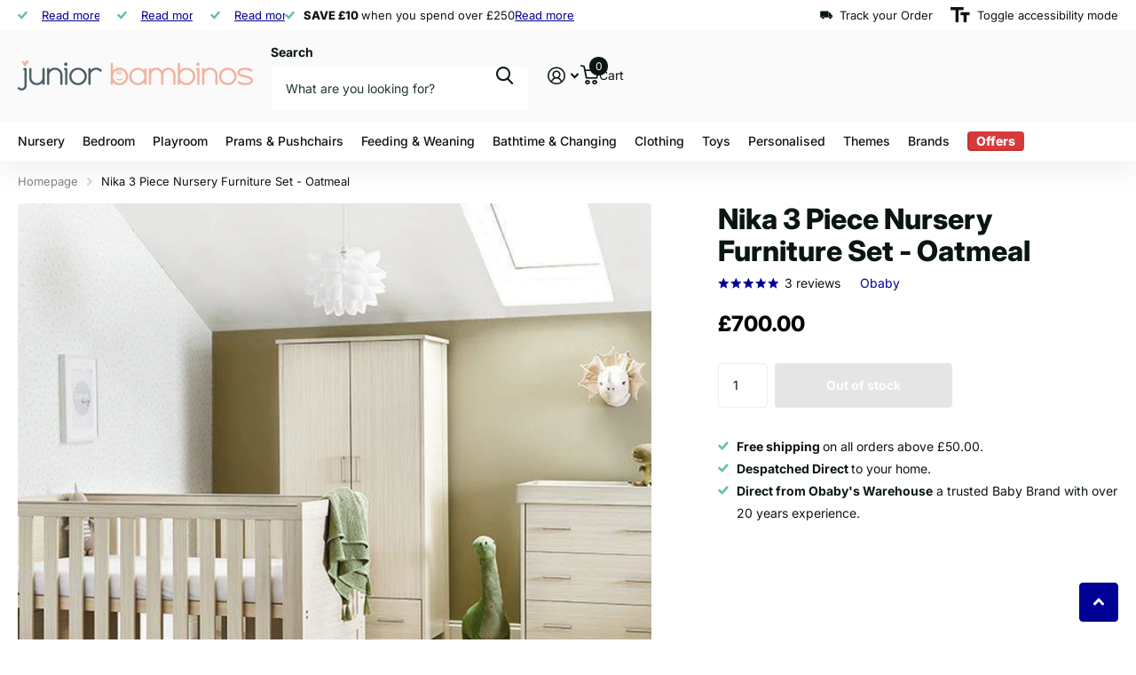

--- FILE ---
content_type: text/html; charset=utf-8
request_url: https://juniorbambinos.com/products/nursery-furniture-set-3-pieces-oatmeal-nika-obaby
body_size: 66631
content:
<!doctype html>
<html
  lang="en"
  data-theme="xtra"
  dir="ltr"
  class="no-js "
>
  <head>
    <!-- Infinite Options by ShopPad -->
    <script>
      window.Shoppad = window.Shoppad || {},
      window.Shoppad.apps = window.Shoppad.apps || {},
      window.Shoppad.apps.infiniteoptions = window.Shoppad.apps.infiniteoptions || {},
      window.Shoppad.apps.infiniteoptions.addToCartButton = 'form[action="/cart/add"] .f8pr-button .overlay-buy_button',
      window.Shoppad.apps.infiniteoptions.validateType = 'overlay';
    </script>
    <script src="//d1liekpayvooaz.cloudfront.net/apps/customizery/customizery.js?shop=junior-bambinos.myshopify.com"></script>

    <meta charset="utf-8">
    <meta http-equiv="x-ua-compatible" content="ie=edge">
    <title>
      Obaby Nika 3 piece Nursery Room Set - Oatmeal
       &ndash; Junior Bambinos
    </title><meta name="description" content="Purchase this 3 piece Nursery Furniture Set including a Cot Bed, Changing Unit and Double Wardrobe. In white wash, this is also available in Oatmeal, Grey and Grey and White. With its textured oak effect it will compliment any baby&#39;s nursery. Free Mainland UK Delivery."><meta name="theme-color" content="">
    <meta name="MobileOptimized" content="320">
    <meta name="HandheldFriendly" content="true">
    <meta
      name="viewport"
      content="width=device-width, initial-scale=1, minimum-scale=1, maximum-scale=5, viewport-fit=cover, shrink-to-fit=no"
    >
    <meta name="format-detection" content="telephone=no">
    <meta name="msapplication-config" content="//juniorbambinos.com/cdn/shop/t/136/assets/browserconfig.xml?v=52024572095365081671766343862">
    <link rel="canonical" href="https://juniorbambinos.com/products/nursery-furniture-set-3-pieces-oatmeal-nika-obaby">
    <link rel="preconnect" href="https://fonts.shopifycdn.com" crossorigin><link rel="preload" as="style" href="//juniorbambinos.com/cdn/shop/t/136/assets/screen.css?v=72862987740436613891766343862">
    <link rel="preload" as="style" href="//juniorbambinos.com/cdn/shop/t/136/assets/theme-xtra.css?v=93573482502964324901766343862">
    <link rel="preload" as="style" href="//juniorbambinos.com/cdn/shop/t/136/assets/screen-settings.css?v=172136649687088313291766397034">
    
    <link rel="preload" as="font" href="//juniorbambinos.com/cdn/fonts/inter/inter_n8.d15c916037fee1656886aab64725534609d62cc8.woff2" type="font/woff2" crossorigin>
    <link rel="preload" as="font" href="//juniorbambinos.com/cdn/fonts/inter/inter_n4.b2a3f24c19b4de56e8871f609e73ca7f6d2e2bb9.woff2" type="font/woff2" crossorigin>
<link rel="preload" as="font" href="//juniorbambinos.com/cdn/shop/t/136/assets/xtra.woff2?v=74598006880499421301766343862" crossorigin>
    <link href="//juniorbambinos.com/cdn/shop/t/136/assets/screen.css?v=72862987740436613891766343862" rel="stylesheet" type="text/css" media="screen" />
    <link href="//juniorbambinos.com/cdn/shop/t/136/assets/theme-xtra.css?v=93573482502964324901766343862" rel="stylesheet" type="text/css" media="screen" />
    <link href="//juniorbambinos.com/cdn/shop/t/136/assets/screen-settings.css?v=172136649687088313291766397034" rel="stylesheet" type="text/css" media="screen" />
    <noscript><link rel="stylesheet" href="//juniorbambinos.com/cdn/shop/t/136/assets/async-menu.css?v=87326593097526143561766343862"></noscript><link href="//juniorbambinos.com/cdn/shop/t/136/assets/page-product.css?v=154715216864921138121766343862" rel="stylesheet" type="text/css" media="screen" />

<link rel="icon" href="//juniorbambinos.com/cdn/shop/files/junior-bambinos-childrens-furniture-toys-gifts-favicon.png?crop=center&height=32&v=1753374959&width=32" type="image/png">
      <link rel="mask-icon" href="safari-pinned-tab.svg" color="#333333">
      <link rel="apple-touch-icon" href="apple-touch-icon.png"><script>
      document.documentElement.classList.remove('no-js');
      document.documentElement.classList.add('js');
    </script>
    <meta name="msapplication-config" content="//juniorbambinos.com/cdn/shop/t/136/assets/browserconfig.xml?v=52024572095365081671766343862">
<meta property="og:title" content="Nika 3 Piece Nursery Furniture Set - Oatmeal">
<meta property="og:type" content="product">
<meta property="og:description" content="Purchase this 3 piece Nursery Furniture Set including a Cot Bed, Changing Unit and Double Wardrobe. In white wash, this is also available in Oatmeal, Grey and Grey and White. With its textured oak effect it will compliment any baby&#39;s nursery. Free Mainland UK Delivery.">
<meta property="og:site_name" content="Junior Bambinos">
<meta property="og:url" content="https://juniorbambinos.com/products/nursery-furniture-set-3-pieces-oatmeal-nika-obaby">

  
  <meta property="product:price:amount" content="£700.00">
  <meta property="og:price:amount" content="£700.00">
  <meta property="og:price:currency" content="GBP">
  <meta property="og:availability" content="out of stock" />

<meta property="og:image" content="//juniorbambinos.com/cdn/shop/products/nika-3-piece-nursery-furniture-room-set-oatmeal-obaby_5b1d4d07-228d-4ff5-872f-0c574a7cf71d.jpg?crop=center&height=500&v=1658052392&width=600">

<meta name="twitter:title" content="Nika 3 Piece Nursery Furniture Set - Oatmeal">
<meta name="twitter:description" content="Purchase this 3 piece Nursery Furniture Set including a Cot Bed, Changing Unit and Double Wardrobe. In white wash, this is also available in Oatmeal, Grey and Grey and White. With its textured oak effect it will compliment any baby&#39;s nursery. Free Mainland UK Delivery.">
<meta name="twitter:site" content="Junior Bambinos">

  <meta name="twitter:card" content="//juniorbambinos.com/cdn/shop/files/junior-bambinos-logo_e6956be0-66b9-44e3-bddb-c350ebb07fa6.png?v=1762087121">

<meta property="twitter:image" content="//juniorbambinos.com/cdn/shop/products/nika-3-piece-nursery-furniture-room-set-oatmeal-obaby_5b1d4d07-228d-4ff5-872f-0c574a7cf71d.jpg?crop=center&height=500&v=1658052392&width=600">
<script type="application/ld+json">
  [
      {
        "@context": "http://schema.org",
        "@type": "Product",
        "name": "Nika 3 Piece Nursery Furniture Set - Oatmeal",
        "url": "https://juniorbambinos.com/products/nursery-furniture-set-3-pieces-oatmeal-nika-obaby","brand": { "@type": "Brand", "name": "Obaby" },"description": "Nika Cot Bed\n\n3 Adjustable Heights so as your little one grows you can lower the height of the base so that they can\u0026#39;t climb out.\n\nTeething rails ensure delicate teeth are protected.\nTransitions to a Cot Bed by removing the sides and splitting the end panels.\n\nNika Changing Unit\n\n3 Deep, smooth gliding drawers on metal runners so plenty of storage for your little ones clothes and easy to get in and out of too.\n\nThe Changing Table is attached via discreet pins so once your baby is a little big for the changing area, you can take the table top off and you\u0026#39;re left with a lovely drawer unit that you can use for years to come.\n\nNika Double Wardrobe\n\n2 Hanging Rails \n\nSoft closing doors\nFull width drawer to provide further storage.\n\n\n ","image": "//juniorbambinos.com/cdn/shop/products/nika-3-piece-nursery-furniture-room-set-oatmeal-obaby_5b1d4d07-228d-4ff5-872f-0c574a7cf71d.jpg?crop=center&height=500&v=1658052392&width=600","gtin8": "5060174802270","sku": "21OB1003D3","offers": {
          "@type": "Offer",
          "price": "700.0",
          "url": "https://juniorbambinos.com/products/nursery-furniture-set-3-pieces-oatmeal-nika-obaby",
          "priceValidUntil": "2027-01-25",
          "priceCurrency": "GBP"}
        ,
          "aggregateRating": {
            "@type": "AggregateRating",
            "bestRating": "5",
            "worstRating": "1",
            "reviewCount": "3",
            "ratingValue": "5.0"
          }
        
      },
    {
      "@context": "http://schema.org/",
      "@type": "Organization",
      "url": "https://juniorbambinos.com/products/nursery-furniture-set-3-pieces-oatmeal-nika-obaby",
      "name": "Junior Bambinos",
      "legalName": "Junior Bambinos",
      "description": "Purchase this 3 piece Nursery Furniture Set including a Cot Bed, Changing Unit and Double Wardrobe. In white wash, this is also available in Oatmeal, Grey and Grey and White. With its textured oak effect it will compliment any baby&#39;s nursery. Free Mainland UK Delivery.","logo": "//juniorbambinos.com/cdn/shop/files/junior-bambinos-logo_e6956be0-66b9-44e3-bddb-c350ebb07fa6.png?v=1762087121",
        "image": "//juniorbambinos.com/cdn/shop/files/junior-bambinos-logo_e6956be0-66b9-44e3-bddb-c350ebb07fa6.png?v=1762087121","contactPoint": {
        "@type": "ContactPoint",
        "contactType": "Customer service",
        "telephone": "01924 729010"
      },
      "address": {
        "@type": "PostalAddress",
        "streetAddress": "Ash Cottage, 6 Church Croft",
        "addressLocality": "Lofthouse, Wakefield",
        "postalCode": "WF3 3SQ",
        "addressCountry": "GB"
      }
    },
    {
      "@context": "http://schema.org",
      "@type": "WebSite",
      "url": "https://juniorbambinos.com/products/nursery-furniture-set-3-pieces-oatmeal-nika-obaby",
      "name": "Junior Bambinos",
      "description": "Purchase this 3 piece Nursery Furniture Set including a Cot Bed, Changing Unit and Double Wardrobe. In white wash, this is also available in Oatmeal, Grey and Grey and White. With its textured oak effect it will compliment any baby&#39;s nursery. Free Mainland UK Delivery.",
      "author": [
        {
          "@type": "Organization",
          "url": "https://www.someoneyouknow.online",
          "name": "Someoneyouknow",
          "address": {
            "@type": "PostalAddress",
            "streetAddress": "Wilhelminaplein 25",
            "addressLocality": "Eindhoven",
            "addressRegion": "NB",
            "postalCode": "5611 HG",
            "addressCountry": "NL"
          }
        }
      ]
    }
  ]
</script>

    <script>window.performance && window.performance.mark && window.performance.mark('shopify.content_for_header.start');</script><meta name="facebook-domain-verification" content="28jkgggm5pgipkconryj8o6l7gwe9w">
<meta id="shopify-digital-wallet" name="shopify-digital-wallet" content="/17838313/digital_wallets/dialog">
<meta name="shopify-checkout-api-token" content="e352530b15da20fe2eef4d7361f8edbd">
<meta id="in-context-paypal-metadata" data-shop-id="17838313" data-venmo-supported="false" data-environment="production" data-locale="en_US" data-paypal-v4="true" data-currency="GBP">
<link rel="alternate" type="application/json+oembed" href="https://juniorbambinos.com/products/nursery-furniture-set-3-pieces-oatmeal-nika-obaby.oembed">
<script async="async" src="/checkouts/internal/preloads.js?locale=en-GB"></script>
<link rel="preconnect" href="https://shop.app" crossorigin="anonymous">
<script async="async" src="https://shop.app/checkouts/internal/preloads.js?locale=en-GB&shop_id=17838313" crossorigin="anonymous"></script>
<script id="apple-pay-shop-capabilities" type="application/json">{"shopId":17838313,"countryCode":"GB","currencyCode":"GBP","merchantCapabilities":["supports3DS"],"merchantId":"gid:\/\/shopify\/Shop\/17838313","merchantName":"Junior Bambinos","requiredBillingContactFields":["postalAddress","email","phone"],"requiredShippingContactFields":["postalAddress","email","phone"],"shippingType":"shipping","supportedNetworks":["visa","maestro","masterCard","amex"],"total":{"type":"pending","label":"Junior Bambinos","amount":"1.00"},"shopifyPaymentsEnabled":true,"supportsSubscriptions":true}</script>
<script id="shopify-features" type="application/json">{"accessToken":"e352530b15da20fe2eef4d7361f8edbd","betas":["rich-media-storefront-analytics"],"domain":"juniorbambinos.com","predictiveSearch":true,"shopId":17838313,"locale":"en"}</script>
<script>var Shopify = Shopify || {};
Shopify.shop = "junior-bambinos.myshopify.com";
Shopify.locale = "en";
Shopify.currency = {"active":"GBP","rate":"1.0"};
Shopify.country = "GB";
Shopify.theme = {"name":"Jan 26","id":188744794496,"schema_name":"Xtra","schema_version":"6.3.0","theme_store_id":1609,"role":"main"};
Shopify.theme.handle = "null";
Shopify.theme.style = {"id":null,"handle":null};
Shopify.cdnHost = "juniorbambinos.com/cdn";
Shopify.routes = Shopify.routes || {};
Shopify.routes.root = "/";</script>
<script type="module">!function(o){(o.Shopify=o.Shopify||{}).modules=!0}(window);</script>
<script>!function(o){function n(){var o=[];function n(){o.push(Array.prototype.slice.apply(arguments))}return n.q=o,n}var t=o.Shopify=o.Shopify||{};t.loadFeatures=n(),t.autoloadFeatures=n()}(window);</script>
<script>
  window.ShopifyPay = window.ShopifyPay || {};
  window.ShopifyPay.apiHost = "shop.app\/pay";
  window.ShopifyPay.redirectState = null;
</script>
<script id="shop-js-analytics" type="application/json">{"pageType":"product"}</script>
<script defer="defer" async type="module" src="//juniorbambinos.com/cdn/shopifycloud/shop-js/modules/v2/client.init-shop-cart-sync_BT-GjEfc.en.esm.js"></script>
<script defer="defer" async type="module" src="//juniorbambinos.com/cdn/shopifycloud/shop-js/modules/v2/chunk.common_D58fp_Oc.esm.js"></script>
<script defer="defer" async type="module" src="//juniorbambinos.com/cdn/shopifycloud/shop-js/modules/v2/chunk.modal_xMitdFEc.esm.js"></script>
<script type="module">
  await import("//juniorbambinos.com/cdn/shopifycloud/shop-js/modules/v2/client.init-shop-cart-sync_BT-GjEfc.en.esm.js");
await import("//juniorbambinos.com/cdn/shopifycloud/shop-js/modules/v2/chunk.common_D58fp_Oc.esm.js");
await import("//juniorbambinos.com/cdn/shopifycloud/shop-js/modules/v2/chunk.modal_xMitdFEc.esm.js");

  window.Shopify.SignInWithShop?.initShopCartSync?.({"fedCMEnabled":true,"windoidEnabled":true});

</script>
<script defer="defer" async type="module" src="//juniorbambinos.com/cdn/shopifycloud/shop-js/modules/v2/client.payment-terms_Ci9AEqFq.en.esm.js"></script>
<script defer="defer" async type="module" src="//juniorbambinos.com/cdn/shopifycloud/shop-js/modules/v2/chunk.common_D58fp_Oc.esm.js"></script>
<script defer="defer" async type="module" src="//juniorbambinos.com/cdn/shopifycloud/shop-js/modules/v2/chunk.modal_xMitdFEc.esm.js"></script>
<script type="module">
  await import("//juniorbambinos.com/cdn/shopifycloud/shop-js/modules/v2/client.payment-terms_Ci9AEqFq.en.esm.js");
await import("//juniorbambinos.com/cdn/shopifycloud/shop-js/modules/v2/chunk.common_D58fp_Oc.esm.js");
await import("//juniorbambinos.com/cdn/shopifycloud/shop-js/modules/v2/chunk.modal_xMitdFEc.esm.js");

  
</script>
<script>
  window.Shopify = window.Shopify || {};
  if (!window.Shopify.featureAssets) window.Shopify.featureAssets = {};
  window.Shopify.featureAssets['shop-js'] = {"shop-cart-sync":["modules/v2/client.shop-cart-sync_DZOKe7Ll.en.esm.js","modules/v2/chunk.common_D58fp_Oc.esm.js","modules/v2/chunk.modal_xMitdFEc.esm.js"],"init-fed-cm":["modules/v2/client.init-fed-cm_B6oLuCjv.en.esm.js","modules/v2/chunk.common_D58fp_Oc.esm.js","modules/v2/chunk.modal_xMitdFEc.esm.js"],"shop-cash-offers":["modules/v2/client.shop-cash-offers_D2sdYoxE.en.esm.js","modules/v2/chunk.common_D58fp_Oc.esm.js","modules/v2/chunk.modal_xMitdFEc.esm.js"],"shop-login-button":["modules/v2/client.shop-login-button_QeVjl5Y3.en.esm.js","modules/v2/chunk.common_D58fp_Oc.esm.js","modules/v2/chunk.modal_xMitdFEc.esm.js"],"pay-button":["modules/v2/client.pay-button_DXTOsIq6.en.esm.js","modules/v2/chunk.common_D58fp_Oc.esm.js","modules/v2/chunk.modal_xMitdFEc.esm.js"],"shop-button":["modules/v2/client.shop-button_DQZHx9pm.en.esm.js","modules/v2/chunk.common_D58fp_Oc.esm.js","modules/v2/chunk.modal_xMitdFEc.esm.js"],"avatar":["modules/v2/client.avatar_BTnouDA3.en.esm.js"],"init-windoid":["modules/v2/client.init-windoid_CR1B-cfM.en.esm.js","modules/v2/chunk.common_D58fp_Oc.esm.js","modules/v2/chunk.modal_xMitdFEc.esm.js"],"init-shop-for-new-customer-accounts":["modules/v2/client.init-shop-for-new-customer-accounts_C_vY_xzh.en.esm.js","modules/v2/client.shop-login-button_QeVjl5Y3.en.esm.js","modules/v2/chunk.common_D58fp_Oc.esm.js","modules/v2/chunk.modal_xMitdFEc.esm.js"],"init-shop-email-lookup-coordinator":["modules/v2/client.init-shop-email-lookup-coordinator_BI7n9ZSv.en.esm.js","modules/v2/chunk.common_D58fp_Oc.esm.js","modules/v2/chunk.modal_xMitdFEc.esm.js"],"init-shop-cart-sync":["modules/v2/client.init-shop-cart-sync_BT-GjEfc.en.esm.js","modules/v2/chunk.common_D58fp_Oc.esm.js","modules/v2/chunk.modal_xMitdFEc.esm.js"],"shop-toast-manager":["modules/v2/client.shop-toast-manager_DiYdP3xc.en.esm.js","modules/v2/chunk.common_D58fp_Oc.esm.js","modules/v2/chunk.modal_xMitdFEc.esm.js"],"init-customer-accounts":["modules/v2/client.init-customer-accounts_D9ZNqS-Q.en.esm.js","modules/v2/client.shop-login-button_QeVjl5Y3.en.esm.js","modules/v2/chunk.common_D58fp_Oc.esm.js","modules/v2/chunk.modal_xMitdFEc.esm.js"],"init-customer-accounts-sign-up":["modules/v2/client.init-customer-accounts-sign-up_iGw4briv.en.esm.js","modules/v2/client.shop-login-button_QeVjl5Y3.en.esm.js","modules/v2/chunk.common_D58fp_Oc.esm.js","modules/v2/chunk.modal_xMitdFEc.esm.js"],"shop-follow-button":["modules/v2/client.shop-follow-button_CqMgW2wH.en.esm.js","modules/v2/chunk.common_D58fp_Oc.esm.js","modules/v2/chunk.modal_xMitdFEc.esm.js"],"checkout-modal":["modules/v2/client.checkout-modal_xHeaAweL.en.esm.js","modules/v2/chunk.common_D58fp_Oc.esm.js","modules/v2/chunk.modal_xMitdFEc.esm.js"],"shop-login":["modules/v2/client.shop-login_D91U-Q7h.en.esm.js","modules/v2/chunk.common_D58fp_Oc.esm.js","modules/v2/chunk.modal_xMitdFEc.esm.js"],"lead-capture":["modules/v2/client.lead-capture_BJmE1dJe.en.esm.js","modules/v2/chunk.common_D58fp_Oc.esm.js","modules/v2/chunk.modal_xMitdFEc.esm.js"],"payment-terms":["modules/v2/client.payment-terms_Ci9AEqFq.en.esm.js","modules/v2/chunk.common_D58fp_Oc.esm.js","modules/v2/chunk.modal_xMitdFEc.esm.js"]};
</script>
<script>(function() {
  var isLoaded = false;
  function asyncLoad() {
    if (isLoaded) return;
    isLoaded = true;
    var urls = ["\/\/d1liekpayvooaz.cloudfront.net\/apps\/customizery\/customizery.js?shop=junior-bambinos.myshopify.com","https:\/\/ma.zoho.eu\/js\/V2\/shopify_store.js?shop=junior-bambinos.myshopify.com","https:\/\/s3.eu-west-1.amazonaws.com\/production-klarna-il-shopify-osm\/0b7fe7c4a98ef8166eeafee767bc667686567a25\/junior-bambinos.myshopify.com-1766397033727.js?shop=junior-bambinos.myshopify.com"];
    for (var i = 0; i < urls.length; i++) {
      var s = document.createElement('script');
      s.type = 'text/javascript';
      s.async = true;
      s.src = urls[i];
      var x = document.getElementsByTagName('script')[0];
      x.parentNode.insertBefore(s, x);
    }
  };
  if(window.attachEvent) {
    window.attachEvent('onload', asyncLoad);
  } else {
    window.addEventListener('load', asyncLoad, false);
  }
})();</script>
<script id="__st">var __st={"a":17838313,"offset":0,"reqid":"794dbe0c-0b71-4c0c-8503-79b602fca1ad-1769352897","pageurl":"juniorbambinos.com\/products\/nursery-furniture-set-3-pieces-oatmeal-nika-obaby","u":"260be77441d4","p":"product","rtyp":"product","rid":7759212445920};</script>
<script>window.ShopifyPaypalV4VisibilityTracking = true;</script>
<script id="captcha-bootstrap">!function(){'use strict';const t='contact',e='account',n='new_comment',o=[[t,t],['blogs',n],['comments',n],[t,'customer']],c=[[e,'customer_login'],[e,'guest_login'],[e,'recover_customer_password'],[e,'create_customer']],r=t=>t.map((([t,e])=>`form[action*='/${t}']:not([data-nocaptcha='true']) input[name='form_type'][value='${e}']`)).join(','),a=t=>()=>t?[...document.querySelectorAll(t)].map((t=>t.form)):[];function s(){const t=[...o],e=r(t);return a(e)}const i='password',u='form_key',d=['recaptcha-v3-token','g-recaptcha-response','h-captcha-response',i],f=()=>{try{return window.sessionStorage}catch{return}},m='__shopify_v',_=t=>t.elements[u];function p(t,e,n=!1){try{const o=window.sessionStorage,c=JSON.parse(o.getItem(e)),{data:r}=function(t){const{data:e,action:n}=t;return t[m]||n?{data:e,action:n}:{data:t,action:n}}(c);for(const[e,n]of Object.entries(r))t.elements[e]&&(t.elements[e].value=n);n&&o.removeItem(e)}catch(o){console.error('form repopulation failed',{error:o})}}const l='form_type',E='cptcha';function T(t){t.dataset[E]=!0}const w=window,h=w.document,L='Shopify',v='ce_forms',y='captcha';let A=!1;((t,e)=>{const n=(g='f06e6c50-85a8-45c8-87d0-21a2b65856fe',I='https://cdn.shopify.com/shopifycloud/storefront-forms-hcaptcha/ce_storefront_forms_captcha_hcaptcha.v1.5.2.iife.js',D={infoText:'Protected by hCaptcha',privacyText:'Privacy',termsText:'Terms'},(t,e,n)=>{const o=w[L][v],c=o.bindForm;if(c)return c(t,g,e,D).then(n);var r;o.q.push([[t,g,e,D],n]),r=I,A||(h.body.append(Object.assign(h.createElement('script'),{id:'captcha-provider',async:!0,src:r})),A=!0)});var g,I,D;w[L]=w[L]||{},w[L][v]=w[L][v]||{},w[L][v].q=[],w[L][y]=w[L][y]||{},w[L][y].protect=function(t,e){n(t,void 0,e),T(t)},Object.freeze(w[L][y]),function(t,e,n,w,h,L){const[v,y,A,g]=function(t,e,n){const i=e?o:[],u=t?c:[],d=[...i,...u],f=r(d),m=r(i),_=r(d.filter((([t,e])=>n.includes(e))));return[a(f),a(m),a(_),s()]}(w,h,L),I=t=>{const e=t.target;return e instanceof HTMLFormElement?e:e&&e.form},D=t=>v().includes(t);t.addEventListener('submit',(t=>{const e=I(t);if(!e)return;const n=D(e)&&!e.dataset.hcaptchaBound&&!e.dataset.recaptchaBound,o=_(e),c=g().includes(e)&&(!o||!o.value);(n||c)&&t.preventDefault(),c&&!n&&(function(t){try{if(!f())return;!function(t){const e=f();if(!e)return;const n=_(t);if(!n)return;const o=n.value;o&&e.removeItem(o)}(t);const e=Array.from(Array(32),(()=>Math.random().toString(36)[2])).join('');!function(t,e){_(t)||t.append(Object.assign(document.createElement('input'),{type:'hidden',name:u})),t.elements[u].value=e}(t,e),function(t,e){const n=f();if(!n)return;const o=[...t.querySelectorAll(`input[type='${i}']`)].map((({name:t})=>t)),c=[...d,...o],r={};for(const[a,s]of new FormData(t).entries())c.includes(a)||(r[a]=s);n.setItem(e,JSON.stringify({[m]:1,action:t.action,data:r}))}(t,e)}catch(e){console.error('failed to persist form',e)}}(e),e.submit())}));const S=(t,e)=>{t&&!t.dataset[E]&&(n(t,e.some((e=>e===t))),T(t))};for(const o of['focusin','change'])t.addEventListener(o,(t=>{const e=I(t);D(e)&&S(e,y())}));const B=e.get('form_key'),M=e.get(l),P=B&&M;t.addEventListener('DOMContentLoaded',(()=>{const t=y();if(P)for(const e of t)e.elements[l].value===M&&p(e,B);[...new Set([...A(),...v().filter((t=>'true'===t.dataset.shopifyCaptcha))])].forEach((e=>S(e,t)))}))}(h,new URLSearchParams(w.location.search),n,t,e,['guest_login'])})(!0,!0)}();</script>
<script integrity="sha256-4kQ18oKyAcykRKYeNunJcIwy7WH5gtpwJnB7kiuLZ1E=" data-source-attribution="shopify.loadfeatures" defer="defer" src="//juniorbambinos.com/cdn/shopifycloud/storefront/assets/storefront/load_feature-a0a9edcb.js" crossorigin="anonymous"></script>
<script crossorigin="anonymous" defer="defer" src="//juniorbambinos.com/cdn/shopifycloud/storefront/assets/shopify_pay/storefront-65b4c6d7.js?v=20250812"></script>
<script data-source-attribution="shopify.dynamic_checkout.dynamic.init">var Shopify=Shopify||{};Shopify.PaymentButton=Shopify.PaymentButton||{isStorefrontPortableWallets:!0,init:function(){window.Shopify.PaymentButton.init=function(){};var t=document.createElement("script");t.src="https://juniorbambinos.com/cdn/shopifycloud/portable-wallets/latest/portable-wallets.en.js",t.type="module",document.head.appendChild(t)}};
</script>
<script data-source-attribution="shopify.dynamic_checkout.buyer_consent">
  function portableWalletsHideBuyerConsent(e){var t=document.getElementById("shopify-buyer-consent"),n=document.getElementById("shopify-subscription-policy-button");t&&n&&(t.classList.add("hidden"),t.setAttribute("aria-hidden","true"),n.removeEventListener("click",e))}function portableWalletsShowBuyerConsent(e){var t=document.getElementById("shopify-buyer-consent"),n=document.getElementById("shopify-subscription-policy-button");t&&n&&(t.classList.remove("hidden"),t.removeAttribute("aria-hidden"),n.addEventListener("click",e))}window.Shopify?.PaymentButton&&(window.Shopify.PaymentButton.hideBuyerConsent=portableWalletsHideBuyerConsent,window.Shopify.PaymentButton.showBuyerConsent=portableWalletsShowBuyerConsent);
</script>
<script data-source-attribution="shopify.dynamic_checkout.cart.bootstrap">document.addEventListener("DOMContentLoaded",(function(){function t(){return document.querySelector("shopify-accelerated-checkout-cart, shopify-accelerated-checkout")}if(t())Shopify.PaymentButton.init();else{new MutationObserver((function(e,n){t()&&(Shopify.PaymentButton.init(),n.disconnect())})).observe(document.body,{childList:!0,subtree:!0})}}));
</script>
<link id="shopify-accelerated-checkout-styles" rel="stylesheet" media="screen" href="https://juniorbambinos.com/cdn/shopifycloud/portable-wallets/latest/accelerated-checkout-backwards-compat.css" crossorigin="anonymous">
<style id="shopify-accelerated-checkout-cart">
        #shopify-buyer-consent {
  margin-top: 1em;
  display: inline-block;
  width: 100%;
}

#shopify-buyer-consent.hidden {
  display: none;
}

#shopify-subscription-policy-button {
  background: none;
  border: none;
  padding: 0;
  text-decoration: underline;
  font-size: inherit;
  cursor: pointer;
}

#shopify-subscription-policy-button::before {
  box-shadow: none;
}

      </style>

<script>window.performance && window.performance.mark && window.performance.mark('shopify.content_for_header.end');</script>
    
    <style data-shopify>
      :root {
      	--scheme-1:                      #ffffff;
      	--scheme-1_solid:                #ffffff;
      	--scheme-1_bg:                   var(--scheme-1);
      	--scheme-1_bg_dark:              var(--scheme-1_bg);
      	--scheme-1_bg_var:               var(--scheme-1_bg_dark);
      	--scheme-1_bg_secondary:         #f4f4f4;
      	--scheme-1_fg:                   #0b1613;
      	--scheme-1_fg_sat:               #c0dfd7;
      	--scheme-1_title:                #0b1613;
      	--scheme-1_title_solid:          #0b1613;

      	--scheme-1_primary_btn_bg:       #000096;
      	--scheme-1_primary_btn_bg_dark:  #000072;
      	--scheme-1_primary_btn_fg:       #ffffff;
      	--scheme-1_secondary_btn_bg:     #fbea61;
      	--scheme-1_secondary_btn_bg_dark:#fae53e;
      	--scheme-1_secondary_btn_fg:     #000000;
      	--scheme-1_tertiary_btn_bg:      #378cde;
      	--scheme-1_tertiary_btn_bg_dark: #227acf;
      	--scheme-1_tertiary_btn_fg:      #ffffff;
      	--scheme-1_btn_bg:       		var(--scheme-1_primary_btn_bg);
      	--scheme-1_btn_bg_dark:  		var(--scheme-1_primary_btn_bg_dark);
      	--scheme-1_btn_fg:       		var(--scheme-1_primary_btn_fg);
      	--scheme-1_bd:                   #ecedec;
      	--scheme-1_input_bg:             #ffffff;
      	--scheme-1_input_fg:             #0b1613;
      	--scheme-1_input_pl:             #1c3830;
      	--scheme-1_accent:               #f0702c;
      	--scheme-1_accent_gradient:      linear-gradient(320deg, rgba(232, 74, 147, 1) 4%, rgba(239, 179, 76, 1) 100%);
      	
      	--scheme-1_fg_brightness: 0; 
      	
      		--primary_text_rgba:  				rgb(11, 22, 19);
      		--body_bg:            				var(--scheme-1_bg);
      	
      	}select, .bv_atual, #root #content .f8sr select,
      	[class*="palette-scheme-1"] select,
      	[class*="palette-scheme-1"] .bv_atual,
      	#root #content [class*="palette-scheme-1"] .f8sr select {
      	background-image: url("data:image/svg+xml,%3Csvg xmlns='http://www.w3.org/2000/svg' xml:space='preserve' style='enable-background:new 0 0 12.7 7.7' viewBox='0 0 12.7 7.7' fill='%230b1613'%3E%3Cpath d='M.3.2c.4-.3.9-.3 1.2.1l4.7 5.3 5-5.3c.3-.3.9-.4 1.2 0 .3.3.4.9 0 1.2l-5.7 6c-.1.1-.3.2-.5.2s-.5-.1-.6-.3l-5.3-6C-.1 1.1-.1.5.3.2z'/%3E%3C/svg%3E");
      	}
      	
      		#root input[type="date"], #root .datepicker-input { background-image: url("data:image/svg+xml,%3Csvg xmlns='http://www.w3.org/2000/svg' xml:space='preserve' style='enable-background:new 0 0 14 16' viewBox='0 0 14 16' fill='%230b1613'%3E%3Cpath d='M12.3 2H11V.8c0-.5-.3-.8-.7-.8s-.8.3-.8.8V2h-5V.8c0-.5-.3-.8-.7-.8S3 .3 3 .8V2H1.8C.8 2 0 2.8 0 3.8v10.5c0 1 .8 1.8 1.8 1.8h10.5c1 0 1.8-.8 1.8-1.8V3.8c-.1-1-.9-1.8-1.8-1.8zm.2 12.3c0 .1-.1.3-.3.3H1.8c-.1 0-.3-.1-.3-.3V7.5h11v6.8zm0-8.3h-11V3.8c0-.1.1-.3.3-.3h10.5c.1 0 .3.1.3.3V6z'/%3E%3C/svg%3E"); }
      	
      	select:focus, #root #content .f8sr select:focus,
      	[class*="palette-scheme-1"] select:focus,
      	#root #content [class*="palette-scheme-1"] .f8sr select:focus {
      	background-image: url("data:image/svg+xml,%3Csvg xmlns='http://www.w3.org/2000/svg' xml:space='preserve' style='enable-background:new 0 0 12.7 7.7' viewBox='0 0 12.7 7.7' fill='%230b1613'%3E%3Cpath d='M12.4 7.5c-.4.3-.9.3-1.2-.1L6.5 2.1l-5 5.3c-.3.3-.9.4-1.2 0-.3-.3-.4-.9 0-1.2L6 .2c.1-.1.3-.2.5-.2.3 0 .5.1.6.3l5.3 6c.4.3.4.9 0 1.2z'/%3E%3C/svg%3E");
      	}
      	:root, [class*="palette-scheme-1"], [data-active-content*="scheme-1"] {
      	--primary_bg:             var(--scheme-1_bg);
      	--bg_secondary:           var(--scheme-1_bg_secondary);
      	--primary_text:           var(--scheme-1_fg);
      	--primary_text_h:         var(--scheme-1_title);
      	--headings_text:          var(--primary_text_h);
      	--headings_text_solid:    var(--scheme-1_title_solid);
      	--primary_bg_btn:         var(--scheme-1_primary_btn_bg);
      	--primary_bg_btn_dark:    var(--scheme-1_primary_btn_bg_dark);
      	--primary_btn_text:       var(--scheme-1_primary_btn_fg);
      	--secondary_bg_btn:       var(--scheme-1_secondary_btn_bg);
      	--secondary_bg_btn_dark:  var(--scheme-1_secondary_btn_bg_dark);
      	--secondary_btn_text:     var(--scheme-1_secondary_btn_fg);
      	--tertiary_bg_btn:        var(--scheme-1_tertiary_btn_bg);
      	--tertiary_bg_btn_dark:   var(--scheme-1_tertiary_btn_bg_dark);
      	--tertiary_btn_text:      var(--scheme-1_tertiary_btn_fg);
      	--custom_input_bg:        var(--scheme-1_input_bg);
      	--custom_input_fg:        var(--scheme-1_input_fg);
      	--custom_input_pl:        var(--scheme-1_input_pl);
      	--custom_input_bd:        var(--scheme-1_bd);
      	--custom_bd:              var(--custom_input_bd);
      	--secondary_bg: 		  var(--primary_bg_btn);
      	--accent:                 var(--scheme-1_accent);
      	--accent_gradient:        var(--scheme-1_accent_gradient);
      	--primary_text_brightness:var(--scheme-1_fg_brightness);
      	}
      	
      :root {
      	--scheme-2:                      #495d63;
      	--scheme-2_solid:                #495d63;
      	--scheme-2_bg:                   var(--scheme-2);
      	--scheme-2_bg_dark:              #45575d;
      	--scheme-2_bg_var:               var(--scheme-2_bg_dark);
      	--scheme-2_bg_secondary:         #8a8a9e;
      	--scheme-2_fg:                   #ffffff;
      	--scheme-2_fg_sat:               #ffffff;
      	--scheme-2_title:                #ffffff;
      	--scheme-2_title_solid:          #ffffff;

      	--scheme-2_primary_btn_bg:       #ffffff;
      	--scheme-2_primary_btn_bg_dark:  #ededed;
      	--scheme-2_primary_btn_fg:       #0b1613;
      	--scheme-2_secondary_btn_bg:     #fbea61;
      	--scheme-2_secondary_btn_bg_dark:#fae53e;
      	--scheme-2_secondary_btn_fg:     #000000;
      	--scheme-2_tertiary_btn_bg:      #f3b09c;
      	--scheme-2_tertiary_btn_bg_dark: #ef977c;
      	--scheme-2_tertiary_btn_fg:      #ffffff;
      	--scheme-2_btn_bg:       		var(--scheme-2_primary_btn_bg);
      	--scheme-2_btn_bg_dark:  		var(--scheme-2_primary_btn_bg_dark);
      	--scheme-2_btn_fg:       		var(--scheme-2_primary_btn_fg);
      	--scheme-2_bd:                   #fafafa;
      	--scheme-2_input_bg:             #ffffff;
      	--scheme-2_input_fg:             #0b1613;
      	--scheme-2_input_pl:             #1c3830;
      	--scheme-2_accent:               #fbea61;
      	--scheme-2_accent_gradient:      #fbea61;
      	
      	--scheme-2_fg_brightness: 1; 
      	
      	}
      	[class*="palette-scheme-2"] select,
      	[class*="palette-scheme-2"] .bv_atual,
      	#root #content [class*="palette-scheme-2"] .f8sr select {
      	background-image: url("data:image/svg+xml,%3Csvg xmlns='http://www.w3.org/2000/svg' xml:space='preserve' style='enable-background:new 0 0 12.7 7.7' viewBox='0 0 12.7 7.7' fill='%230b1613'%3E%3Cpath d='M.3.2c.4-.3.9-.3 1.2.1l4.7 5.3 5-5.3c.3-.3.9-.4 1.2 0 .3.3.4.9 0 1.2l-5.7 6c-.1.1-.3.2-.5.2s-.5-.1-.6-.3l-5.3-6C-.1 1.1-.1.5.3.2z'/%3E%3C/svg%3E");
      	}
      	
      	
      	[class*="palette-scheme-2"] select:focus,
      	#root #content [class*="palette-scheme-2"] .f8sr select:focus {
      	background-image: url("data:image/svg+xml,%3Csvg xmlns='http://www.w3.org/2000/svg' xml:space='preserve' style='enable-background:new 0 0 12.7 7.7' viewBox='0 0 12.7 7.7' fill='%230b1613'%3E%3Cpath d='M12.4 7.5c-.4.3-.9.3-1.2-.1L6.5 2.1l-5 5.3c-.3.3-.9.4-1.2 0-.3-.3-.4-.9 0-1.2L6 .2c.1-.1.3-.2.5-.2.3 0 .5.1.6.3l5.3 6c.4.3.4.9 0 1.2z'/%3E%3C/svg%3E");
      	}
      	[class*="palette-scheme-2"], [data-active-content*="scheme-2"] {
      	--primary_bg:             var(--scheme-2_bg);
      	--bg_secondary:           var(--scheme-2_bg_secondary);
      	--primary_text:           var(--scheme-2_fg);
      	--primary_text_h:         var(--scheme-2_title);
      	--headings_text:          var(--primary_text_h);
      	--headings_text_solid:    var(--scheme-2_title_solid);
      	--primary_bg_btn:         var(--scheme-2_primary_btn_bg);
      	--primary_bg_btn_dark:    var(--scheme-2_primary_btn_bg_dark);
      	--primary_btn_text:       var(--scheme-2_primary_btn_fg);
      	--secondary_bg_btn:       var(--scheme-2_secondary_btn_bg);
      	--secondary_bg_btn_dark:  var(--scheme-2_secondary_btn_bg_dark);
      	--secondary_btn_text:     var(--scheme-2_secondary_btn_fg);
      	--tertiary_bg_btn:        var(--scheme-2_tertiary_btn_bg);
      	--tertiary_bg_btn_dark:   var(--scheme-2_tertiary_btn_bg_dark);
      	--tertiary_btn_text:      var(--scheme-2_tertiary_btn_fg);
      	--custom_input_bg:        var(--scheme-2_input_bg);
      	--custom_input_fg:        var(--scheme-2_input_fg);
      	--custom_input_pl:        var(--scheme-2_input_pl);
      	--custom_input_bd:        var(--scheme-2_bd);
      	--custom_bd:              var(--custom_input_bd);
      	--secondary_bg: 		  var(--primary_bg_btn);
      	--accent:                 var(--scheme-2_accent);
      	--accent_gradient:        var(--scheme-2_accent_gradient);
      	--primary_text_brightness:var(--scheme-2_fg_brightness);
      	}
      	
      :root {
      	--scheme-3:                      #fafafa;
      	--scheme-3_solid:                #fafafa;
      	--scheme-3_bg:                   var(--scheme-3);
      	--scheme-3_bg_dark:              #f5f5f5;
      	--scheme-3_bg_var:               var(--scheme-3_bg_dark);
      	--scheme-3_bg_secondary:         #ffffff;
      	--scheme-3_fg:                   #0b1613;
      	--scheme-3_fg_sat:               #c0dfd7;
      	--scheme-3_title:                #0b1613;
      	--scheme-3_title_solid:          #0b1613;

      	--scheme-3_primary_btn_bg:       #0b1613;
      	--scheme-3_primary_btn_bg_dark:  #000000;
      	--scheme-3_primary_btn_fg:       #ffffff;
      	--scheme-3_secondary_btn_bg:     #f0702c;
      	--scheme-3_secondary_btn_bg_dark:#e85b10;
      	--scheme-3_secondary_btn_fg:     #ffffff;
      	--scheme-3_tertiary_btn_bg:      #378cde;
      	--scheme-3_tertiary_btn_bg_dark: #227acf;
      	--scheme-3_tertiary_btn_fg:      #ffffff;
      	--scheme-3_btn_bg:       		var(--scheme-3_primary_btn_bg);
      	--scheme-3_btn_bg_dark:  		var(--scheme-3_primary_btn_bg_dark);
      	--scheme-3_btn_fg:       		var(--scheme-3_primary_btn_fg);
      	--scheme-3_bd:                   #fafafa;
      	--scheme-3_input_bg:             #ffffff;
      	--scheme-3_input_fg:             #0b1613;
      	--scheme-3_input_pl:             #1c3830;
      	--scheme-3_accent:               #f0702c;
      	--scheme-3_accent_gradient:      #f0702c;
      	
      	--scheme-3_fg_brightness: 0; 
      	
      	}
      	[class*="palette-scheme-3"] select,
      	[class*="palette-scheme-3"] .bv_atual,
      	#root #content [class*="palette-scheme-3"] .f8sr select {
      	background-image: url("data:image/svg+xml,%3Csvg xmlns='http://www.w3.org/2000/svg' xml:space='preserve' style='enable-background:new 0 0 12.7 7.7' viewBox='0 0 12.7 7.7' fill='%230b1613'%3E%3Cpath d='M.3.2c.4-.3.9-.3 1.2.1l4.7 5.3 5-5.3c.3-.3.9-.4 1.2 0 .3.3.4.9 0 1.2l-5.7 6c-.1.1-.3.2-.5.2s-.5-.1-.6-.3l-5.3-6C-.1 1.1-.1.5.3.2z'/%3E%3C/svg%3E");
      	}
      	
      	
      	[class*="palette-scheme-3"] select:focus,
      	#root #content [class*="palette-scheme-3"] .f8sr select:focus {
      	background-image: url("data:image/svg+xml,%3Csvg xmlns='http://www.w3.org/2000/svg' xml:space='preserve' style='enable-background:new 0 0 12.7 7.7' viewBox='0 0 12.7 7.7' fill='%230b1613'%3E%3Cpath d='M12.4 7.5c-.4.3-.9.3-1.2-.1L6.5 2.1l-5 5.3c-.3.3-.9.4-1.2 0-.3-.3-.4-.9 0-1.2L6 .2c.1-.1.3-.2.5-.2.3 0 .5.1.6.3l5.3 6c.4.3.4.9 0 1.2z'/%3E%3C/svg%3E");
      	}
      	[class*="palette-scheme-3"], [data-active-content*="scheme-3"] {
      	--primary_bg:             var(--scheme-3_bg);
      	--bg_secondary:           var(--scheme-3_bg_secondary);
      	--primary_text:           var(--scheme-3_fg);
      	--primary_text_h:         var(--scheme-3_title);
      	--headings_text:          var(--primary_text_h);
      	--headings_text_solid:    var(--scheme-3_title_solid);
      	--primary_bg_btn:         var(--scheme-3_primary_btn_bg);
      	--primary_bg_btn_dark:    var(--scheme-3_primary_btn_bg_dark);
      	--primary_btn_text:       var(--scheme-3_primary_btn_fg);
      	--secondary_bg_btn:       var(--scheme-3_secondary_btn_bg);
      	--secondary_bg_btn_dark:  var(--scheme-3_secondary_btn_bg_dark);
      	--secondary_btn_text:     var(--scheme-3_secondary_btn_fg);
      	--tertiary_bg_btn:        var(--scheme-3_tertiary_btn_bg);
      	--tertiary_bg_btn_dark:   var(--scheme-3_tertiary_btn_bg_dark);
      	--tertiary_btn_text:      var(--scheme-3_tertiary_btn_fg);
      	--custom_input_bg:        var(--scheme-3_input_bg);
      	--custom_input_fg:        var(--scheme-3_input_fg);
      	--custom_input_pl:        var(--scheme-3_input_pl);
      	--custom_input_bd:        var(--scheme-3_bd);
      	--custom_bd:              var(--custom_input_bd);
      	--secondary_bg: 		  var(--primary_bg_btn);
      	--accent:                 var(--scheme-3_accent);
      	--accent_gradient:        var(--scheme-3_accent_gradient);
      	--primary_text_brightness:var(--scheme-3_fg_brightness);
      	}
      	
      :root {
      	--scheme-4:                      #000096;
      	--scheme-4_solid:                #000096;
      	--scheme-4_bg:                   var(--scheme-4);
      	--scheme-4_bg_dark:              #00008c;
      	--scheme-4_bg_var:               var(--scheme-4_bg_dark);
      	--scheme-4_bg_secondary:         #f4f4f4;
      	--scheme-4_fg:                   #ffffff;
      	--scheme-4_fg_sat:               #ffffff;
      	--scheme-4_title:                #ffffff;
      	--scheme-4_title_solid:          #ffffff;

      	--scheme-4_primary_btn_bg:       #fbea61;
      	--scheme-4_primary_btn_bg_dark:  #fae53e;
      	--scheme-4_primary_btn_fg:       #000000;
      	--scheme-4_secondary_btn_bg:     #ffffff;
      	--scheme-4_secondary_btn_bg_dark:#ededed;
      	--scheme-4_secondary_btn_fg:     #0b1613;
      	--scheme-4_tertiary_btn_bg:      #ffffff;
      	--scheme-4_tertiary_btn_bg_dark: #ededed;
      	--scheme-4_tertiary_btn_fg:      #0b1613;
      	--scheme-4_btn_bg:       		var(--scheme-4_primary_btn_bg);
      	--scheme-4_btn_bg_dark:  		var(--scheme-4_primary_btn_bg_dark);
      	--scheme-4_btn_fg:       		var(--scheme-4_primary_btn_fg);
      	--scheme-4_bd:                   #fafafa;
      	--scheme-4_input_bg:             #ffffff;
      	--scheme-4_input_fg:             #0b1613;
      	--scheme-4_input_pl:             #1c3830;
      	--scheme-4_accent:               #f0702c;
      	--scheme-4_accent_gradient:      #f0702c;
      	
      	--scheme-4_fg_brightness: 1; 
      	
      	}
      	[class*="palette-scheme-4"] select,
      	[class*="palette-scheme-4"] .bv_atual,
      	#root #content [class*="palette-scheme-4"] .f8sr select {
      	background-image: url("data:image/svg+xml,%3Csvg xmlns='http://www.w3.org/2000/svg' xml:space='preserve' style='enable-background:new 0 0 12.7 7.7' viewBox='0 0 12.7 7.7' fill='%230b1613'%3E%3Cpath d='M.3.2c.4-.3.9-.3 1.2.1l4.7 5.3 5-5.3c.3-.3.9-.4 1.2 0 .3.3.4.9 0 1.2l-5.7 6c-.1.1-.3.2-.5.2s-.5-.1-.6-.3l-5.3-6C-.1 1.1-.1.5.3.2z'/%3E%3C/svg%3E");
      	}
      	
      	
      	[class*="palette-scheme-4"] select:focus,
      	#root #content [class*="palette-scheme-4"] .f8sr select:focus {
      	background-image: url("data:image/svg+xml,%3Csvg xmlns='http://www.w3.org/2000/svg' xml:space='preserve' style='enable-background:new 0 0 12.7 7.7' viewBox='0 0 12.7 7.7' fill='%230b1613'%3E%3Cpath d='M12.4 7.5c-.4.3-.9.3-1.2-.1L6.5 2.1l-5 5.3c-.3.3-.9.4-1.2 0-.3-.3-.4-.9 0-1.2L6 .2c.1-.1.3-.2.5-.2.3 0 .5.1.6.3l5.3 6c.4.3.4.9 0 1.2z'/%3E%3C/svg%3E");
      	}
      	[class*="palette-scheme-4"], [data-active-content*="scheme-4"] {
      	--primary_bg:             var(--scheme-4_bg);
      	--bg_secondary:           var(--scheme-4_bg_secondary);
      	--primary_text:           var(--scheme-4_fg);
      	--primary_text_h:         var(--scheme-4_title);
      	--headings_text:          var(--primary_text_h);
      	--headings_text_solid:    var(--scheme-4_title_solid);
      	--primary_bg_btn:         var(--scheme-4_primary_btn_bg);
      	--primary_bg_btn_dark:    var(--scheme-4_primary_btn_bg_dark);
      	--primary_btn_text:       var(--scheme-4_primary_btn_fg);
      	--secondary_bg_btn:       var(--scheme-4_secondary_btn_bg);
      	--secondary_bg_btn_dark:  var(--scheme-4_secondary_btn_bg_dark);
      	--secondary_btn_text:     var(--scheme-4_secondary_btn_fg);
      	--tertiary_bg_btn:        var(--scheme-4_tertiary_btn_bg);
      	--tertiary_bg_btn_dark:   var(--scheme-4_tertiary_btn_bg_dark);
      	--tertiary_btn_text:      var(--scheme-4_tertiary_btn_fg);
      	--custom_input_bg:        var(--scheme-4_input_bg);
      	--custom_input_fg:        var(--scheme-4_input_fg);
      	--custom_input_pl:        var(--scheme-4_input_pl);
      	--custom_input_bd:        var(--scheme-4_bd);
      	--custom_bd:              var(--custom_input_bd);
      	--secondary_bg: 		  var(--primary_bg_btn);
      	--accent:                 var(--scheme-4_accent);
      	--accent_gradient:        var(--scheme-4_accent_gradient);
      	--primary_text_brightness:var(--scheme-4_fg_brightness);
      	}
      	
      :root {
      	--scheme-5:                      #f0702c;
      	--scheme-5_solid:                #f0702c;
      	--scheme-5_bg:                   var(--scheme-5);
      	--scheme-5_bg_dark:              #ef6a22;
      	--scheme-5_bg_var:               var(--scheme-5_bg_dark);
      	--scheme-5_bg_secondary:         #ffffff;
      	--scheme-5_fg:                   #ffffff;
      	--scheme-5_fg_sat:               #ffffff;
      	--scheme-5_title:                #ffffff;
      	--scheme-5_title_solid:          #ffffff;

      	--scheme-5_primary_btn_bg:       #ffffff;
      	--scheme-5_primary_btn_bg_dark:  #ededed;
      	--scheme-5_primary_btn_fg:       #0b1613;
      	--scheme-5_secondary_btn_bg:     #0b1613;
      	--scheme-5_secondary_btn_bg_dark:#000000;
      	--scheme-5_secondary_btn_fg:     #ffffff;
      	--scheme-5_tertiary_btn_bg:      #378cde;
      	--scheme-5_tertiary_btn_bg_dark: #227acf;
      	--scheme-5_tertiary_btn_fg:      #ffffff;
      	--scheme-5_btn_bg:       		var(--scheme-5_primary_btn_bg);
      	--scheme-5_btn_bg_dark:  		var(--scheme-5_primary_btn_bg_dark);
      	--scheme-5_btn_fg:       		var(--scheme-5_primary_btn_fg);
      	--scheme-5_bd:                   #fafafa;
      	--scheme-5_input_bg:             #ffffff;
      	--scheme-5_input_fg:             #0b1613;
      	--scheme-5_input_pl:             #1c3830;
      	--scheme-5_accent:               #ffffff;
      	--scheme-5_accent_gradient:      #ffffff;
      	
      	--scheme-5_fg_brightness: 1; 
      	
      	}
      	[class*="palette-scheme-5"] select,
      	[class*="palette-scheme-5"] .bv_atual,
      	#root #content [class*="palette-scheme-5"] .f8sr select {
      	background-image: url("data:image/svg+xml,%3Csvg xmlns='http://www.w3.org/2000/svg' xml:space='preserve' style='enable-background:new 0 0 12.7 7.7' viewBox='0 0 12.7 7.7' fill='%230b1613'%3E%3Cpath d='M.3.2c.4-.3.9-.3 1.2.1l4.7 5.3 5-5.3c.3-.3.9-.4 1.2 0 .3.3.4.9 0 1.2l-5.7 6c-.1.1-.3.2-.5.2s-.5-.1-.6-.3l-5.3-6C-.1 1.1-.1.5.3.2z'/%3E%3C/svg%3E");
      	}
      	
      	
      	[class*="palette-scheme-5"] select:focus,
      	#root #content [class*="palette-scheme-5"] .f8sr select:focus {
      	background-image: url("data:image/svg+xml,%3Csvg xmlns='http://www.w3.org/2000/svg' xml:space='preserve' style='enable-background:new 0 0 12.7 7.7' viewBox='0 0 12.7 7.7' fill='%230b1613'%3E%3Cpath d='M12.4 7.5c-.4.3-.9.3-1.2-.1L6.5 2.1l-5 5.3c-.3.3-.9.4-1.2 0-.3-.3-.4-.9 0-1.2L6 .2c.1-.1.3-.2.5-.2.3 0 .5.1.6.3l5.3 6c.4.3.4.9 0 1.2z'/%3E%3C/svg%3E");
      	}
      	[class*="palette-scheme-5"], [data-active-content*="scheme-5"] {
      	--primary_bg:             var(--scheme-5_bg);
      	--bg_secondary:           var(--scheme-5_bg_secondary);
      	--primary_text:           var(--scheme-5_fg);
      	--primary_text_h:         var(--scheme-5_title);
      	--headings_text:          var(--primary_text_h);
      	--headings_text_solid:    var(--scheme-5_title_solid);
      	--primary_bg_btn:         var(--scheme-5_primary_btn_bg);
      	--primary_bg_btn_dark:    var(--scheme-5_primary_btn_bg_dark);
      	--primary_btn_text:       var(--scheme-5_primary_btn_fg);
      	--secondary_bg_btn:       var(--scheme-5_secondary_btn_bg);
      	--secondary_bg_btn_dark:  var(--scheme-5_secondary_btn_bg_dark);
      	--secondary_btn_text:     var(--scheme-5_secondary_btn_fg);
      	--tertiary_bg_btn:        var(--scheme-5_tertiary_btn_bg);
      	--tertiary_bg_btn_dark:   var(--scheme-5_tertiary_btn_bg_dark);
      	--tertiary_btn_text:      var(--scheme-5_tertiary_btn_fg);
      	--custom_input_bg:        var(--scheme-5_input_bg);
      	--custom_input_fg:        var(--scheme-5_input_fg);
      	--custom_input_pl:        var(--scheme-5_input_pl);
      	--custom_input_bd:        var(--scheme-5_bd);
      	--custom_bd:              var(--custom_input_bd);
      	--secondary_bg: 		  var(--primary_bg_btn);
      	--accent:                 var(--scheme-5_accent);
      	--accent_gradient:        var(--scheme-5_accent_gradient);
      	--primary_text_brightness:var(--scheme-5_fg_brightness);
      	}
      	
      :root {
      	--scheme-6:                      linear-gradient(127deg, rgba(242, 247, 249, 1) 11%, rgba(233, 241, 244, 1) 81%);
      	--scheme-6_solid:                #f4f4f4;
      	--scheme-6_bg:                   var(--scheme-6);
      	--scheme-6_bg_dark:              #efefef;
      	--scheme-6_bg_var:               var(--scheme-6_bg_dark);
      	--scheme-6_bg_secondary:         #ffffff;
      	--scheme-6_fg:                   #0b1613;
      	--scheme-6_fg_sat:               #c0dfd7;
      	--scheme-6_title:                #0b1613;
      	--scheme-6_title_solid:          #0b1613;

      	--scheme-6_primary_btn_bg:       #ffffff;
      	--scheme-6_primary_btn_bg_dark:  #ededed;
      	--scheme-6_primary_btn_fg:       #000000;
      	--scheme-6_secondary_btn_bg:     #fbea61;
      	--scheme-6_secondary_btn_bg_dark:#fae53e;
      	--scheme-6_secondary_btn_fg:     #000000;
      	--scheme-6_tertiary_btn_bg:      #0b1613;
      	--scheme-6_tertiary_btn_bg_dark: #000000;
      	--scheme-6_tertiary_btn_fg:      #ffffff;
      	--scheme-6_btn_bg:       		var(--scheme-6_primary_btn_bg);
      	--scheme-6_btn_bg_dark:  		var(--scheme-6_primary_btn_bg_dark);
      	--scheme-6_btn_fg:       		var(--scheme-6_primary_btn_fg);
      	--scheme-6_bd:                   #fafafa;
      	--scheme-6_input_bg:             #ffffff;
      	--scheme-6_input_fg:             #0b1613;
      	--scheme-6_input_pl:             #1c3830;
      	--scheme-6_accent:               #000096;
      	--scheme-6_accent_gradient:      #000096;
      	
      	--scheme-6_fg_brightness: 0; 
      	
      	}
      	[class*="palette-scheme-6"] select,
      	[class*="palette-scheme-6"] .bv_atual,
      	#root #content [class*="palette-scheme-6"] .f8sr select {
      	background-image: url("data:image/svg+xml,%3Csvg xmlns='http://www.w3.org/2000/svg' xml:space='preserve' style='enable-background:new 0 0 12.7 7.7' viewBox='0 0 12.7 7.7' fill='%230b1613'%3E%3Cpath d='M.3.2c.4-.3.9-.3 1.2.1l4.7 5.3 5-5.3c.3-.3.9-.4 1.2 0 .3.3.4.9 0 1.2l-5.7 6c-.1.1-.3.2-.5.2s-.5-.1-.6-.3l-5.3-6C-.1 1.1-.1.5.3.2z'/%3E%3C/svg%3E");
      	}
      	
      	
      	[class*="palette-scheme-6"] select:focus,
      	#root #content [class*="palette-scheme-6"] .f8sr select:focus {
      	background-image: url("data:image/svg+xml,%3Csvg xmlns='http://www.w3.org/2000/svg' xml:space='preserve' style='enable-background:new 0 0 12.7 7.7' viewBox='0 0 12.7 7.7' fill='%230b1613'%3E%3Cpath d='M12.4 7.5c-.4.3-.9.3-1.2-.1L6.5 2.1l-5 5.3c-.3.3-.9.4-1.2 0-.3-.3-.4-.9 0-1.2L6 .2c.1-.1.3-.2.5-.2.3 0 .5.1.6.3l5.3 6c.4.3.4.9 0 1.2z'/%3E%3C/svg%3E");
      	}
      	[class*="palette-scheme-6"], [data-active-content*="scheme-6"] {
      	--primary_bg:             var(--scheme-6_bg);
      	--bg_secondary:           var(--scheme-6_bg_secondary);
      	--primary_text:           var(--scheme-6_fg);
      	--primary_text_h:         var(--scheme-6_title);
      	--headings_text:          var(--primary_text_h);
      	--headings_text_solid:    var(--scheme-6_title_solid);
      	--primary_bg_btn:         var(--scheme-6_primary_btn_bg);
      	--primary_bg_btn_dark:    var(--scheme-6_primary_btn_bg_dark);
      	--primary_btn_text:       var(--scheme-6_primary_btn_fg);
      	--secondary_bg_btn:       var(--scheme-6_secondary_btn_bg);
      	--secondary_bg_btn_dark:  var(--scheme-6_secondary_btn_bg_dark);
      	--secondary_btn_text:     var(--scheme-6_secondary_btn_fg);
      	--tertiary_bg_btn:        var(--scheme-6_tertiary_btn_bg);
      	--tertiary_bg_btn_dark:   var(--scheme-6_tertiary_btn_bg_dark);
      	--tertiary_btn_text:      var(--scheme-6_tertiary_btn_fg);
      	--custom_input_bg:        var(--scheme-6_input_bg);
      	--custom_input_fg:        var(--scheme-6_input_fg);
      	--custom_input_pl:        var(--scheme-6_input_pl);
      	--custom_input_bd:        var(--scheme-6_bd);
      	--custom_bd:              var(--custom_input_bd);
      	--secondary_bg: 		  var(--primary_bg_btn);
      	--accent:                 var(--scheme-6_accent);
      	--accent_gradient:        var(--scheme-6_accent_gradient);
      	--primary_text_brightness:var(--scheme-6_fg_brightness);
      	}
      	
      :root {
      	--scheme-7:                      #d5f1ee;
      	--scheme-7_solid:                #d5f1ee;
      	--scheme-7_bg:                   var(--scheme-7);
      	--scheme-7_bg_dark:              #cdeeeb;
      	--scheme-7_bg_var:               var(--scheme-7_bg_dark);
      	--scheme-7_bg_secondary:         #f0702c;
      	--scheme-7_fg:                   #0b1613;
      	--scheme-7_fg_sat:               #c0dfd7;
      	--scheme-7_title:                #0b1613;
      	--scheme-7_title_solid:          #0b1613;

      	--scheme-7_primary_btn_bg:       #000096;
      	--scheme-7_primary_btn_bg_dark:  #000072;
      	--scheme-7_primary_btn_fg:       #ffffff;
      	--scheme-7_secondary_btn_bg:     #fbea61;
      	--scheme-7_secondary_btn_bg_dark:#fae53e;
      	--scheme-7_secondary_btn_fg:     #0b1613;
      	--scheme-7_tertiary_btn_bg:      #378cde;
      	--scheme-7_tertiary_btn_bg_dark: #227acf;
      	--scheme-7_tertiary_btn_fg:      #ffffff;
      	--scheme-7_btn_bg:       		var(--scheme-7_primary_btn_bg);
      	--scheme-7_btn_bg_dark:  		var(--scheme-7_primary_btn_bg_dark);
      	--scheme-7_btn_fg:       		var(--scheme-7_primary_btn_fg);
      	--scheme-7_bd:                   #fafafa;
      	--scheme-7_input_bg:             #ffffff;
      	--scheme-7_input_fg:             #0b1613;
      	--scheme-7_input_pl:             #1c3830;
      	--scheme-7_accent:               #000096;
      	--scheme-7_accent_gradient:      #000096;
      	
      	--scheme-7_fg_brightness: 0; 
      	
      	}
      	[class*="palette-scheme-7"] select,
      	[class*="palette-scheme-7"] .bv_atual,
      	#root #content [class*="palette-scheme-7"] .f8sr select {
      	background-image: url("data:image/svg+xml,%3Csvg xmlns='http://www.w3.org/2000/svg' xml:space='preserve' style='enable-background:new 0 0 12.7 7.7' viewBox='0 0 12.7 7.7' fill='%230b1613'%3E%3Cpath d='M.3.2c.4-.3.9-.3 1.2.1l4.7 5.3 5-5.3c.3-.3.9-.4 1.2 0 .3.3.4.9 0 1.2l-5.7 6c-.1.1-.3.2-.5.2s-.5-.1-.6-.3l-5.3-6C-.1 1.1-.1.5.3.2z'/%3E%3C/svg%3E");
      	}
      	
      	
      	[class*="palette-scheme-7"] select:focus,
      	#root #content [class*="palette-scheme-7"] .f8sr select:focus {
      	background-image: url("data:image/svg+xml,%3Csvg xmlns='http://www.w3.org/2000/svg' xml:space='preserve' style='enable-background:new 0 0 12.7 7.7' viewBox='0 0 12.7 7.7' fill='%230b1613'%3E%3Cpath d='M12.4 7.5c-.4.3-.9.3-1.2-.1L6.5 2.1l-5 5.3c-.3.3-.9.4-1.2 0-.3-.3-.4-.9 0-1.2L6 .2c.1-.1.3-.2.5-.2.3 0 .5.1.6.3l5.3 6c.4.3.4.9 0 1.2z'/%3E%3C/svg%3E");
      	}
      	[class*="palette-scheme-7"], [data-active-content*="scheme-7"] {
      	--primary_bg:             var(--scheme-7_bg);
      	--bg_secondary:           var(--scheme-7_bg_secondary);
      	--primary_text:           var(--scheme-7_fg);
      	--primary_text_h:         var(--scheme-7_title);
      	--headings_text:          var(--primary_text_h);
      	--headings_text_solid:    var(--scheme-7_title_solid);
      	--primary_bg_btn:         var(--scheme-7_primary_btn_bg);
      	--primary_bg_btn_dark:    var(--scheme-7_primary_btn_bg_dark);
      	--primary_btn_text:       var(--scheme-7_primary_btn_fg);
      	--secondary_bg_btn:       var(--scheme-7_secondary_btn_bg);
      	--secondary_bg_btn_dark:  var(--scheme-7_secondary_btn_bg_dark);
      	--secondary_btn_text:     var(--scheme-7_secondary_btn_fg);
      	--tertiary_bg_btn:        var(--scheme-7_tertiary_btn_bg);
      	--tertiary_bg_btn_dark:   var(--scheme-7_tertiary_btn_bg_dark);
      	--tertiary_btn_text:      var(--scheme-7_tertiary_btn_fg);
      	--custom_input_bg:        var(--scheme-7_input_bg);
      	--custom_input_fg:        var(--scheme-7_input_fg);
      	--custom_input_pl:        var(--scheme-7_input_pl);
      	--custom_input_bd:        var(--scheme-7_bd);
      	--custom_bd:              var(--custom_input_bd);
      	--secondary_bg: 		  var(--primary_bg_btn);
      	--accent:                 var(--scheme-7_accent);
      	--accent_gradient:        var(--scheme-7_accent_gradient);
      	--primary_text_brightness:var(--scheme-7_fg_brightness);
      	}
      	
      :root {
      	--scheme-8:                      linear-gradient(320deg, rgba(232, 74, 147, 1) 4%, rgba(239, 179, 76, 1) 100%);
      	--scheme-8_solid:                #f0702c;
      	--scheme-8_bg:                   var(--scheme-8);
      	--scheme-8_bg_dark:              #ef6a22;
      	--scheme-8_bg_var:               var(--scheme-8_bg_dark);
      	--scheme-8_bg_secondary:         #f4f4f4;
      	--scheme-8_fg:                   #ffffff;
      	--scheme-8_fg_sat:               #ffffff;
      	--scheme-8_title:                #ffffff;
      	--scheme-8_title_solid:          #ffffff;

      	--scheme-8_primary_btn_bg:       #f0702c;
      	--scheme-8_primary_btn_bg_dark:  #e85b10;
      	--scheme-8_primary_btn_fg:       #ffffff;
      	--scheme-8_secondary_btn_bg:     #ffffff;
      	--scheme-8_secondary_btn_bg_dark:#ededed;
      	--scheme-8_secondary_btn_fg:     #0b1613;
      	--scheme-8_tertiary_btn_bg:      #378cde;
      	--scheme-8_tertiary_btn_bg_dark: #227acf;
      	--scheme-8_tertiary_btn_fg:      #ffffff;
      	--scheme-8_btn_bg:       		var(--scheme-8_primary_btn_bg);
      	--scheme-8_btn_bg_dark:  		var(--scheme-8_primary_btn_bg_dark);
      	--scheme-8_btn_fg:       		var(--scheme-8_primary_btn_fg);
      	--scheme-8_bd:                   #fafafa;
      	--scheme-8_input_bg:             #ffffff;
      	--scheme-8_input_fg:             #0b1613;
      	--scheme-8_input_pl:             #1c3830;
      	--scheme-8_accent:               #f0702c;
      	--scheme-8_accent_gradient:      #f0702c;
      	
      	--scheme-8_fg_brightness: 1; 
      	
      	}
      	[class*="palette-scheme-8"] select,
      	[class*="palette-scheme-8"] .bv_atual,
      	#root #content [class*="palette-scheme-8"] .f8sr select {
      	background-image: url("data:image/svg+xml,%3Csvg xmlns='http://www.w3.org/2000/svg' xml:space='preserve' style='enable-background:new 0 0 12.7 7.7' viewBox='0 0 12.7 7.7' fill='%230b1613'%3E%3Cpath d='M.3.2c.4-.3.9-.3 1.2.1l4.7 5.3 5-5.3c.3-.3.9-.4 1.2 0 .3.3.4.9 0 1.2l-5.7 6c-.1.1-.3.2-.5.2s-.5-.1-.6-.3l-5.3-6C-.1 1.1-.1.5.3.2z'/%3E%3C/svg%3E");
      	}
      	
      	
      	[class*="palette-scheme-8"] select:focus,
      	#root #content [class*="palette-scheme-8"] .f8sr select:focus {
      	background-image: url("data:image/svg+xml,%3Csvg xmlns='http://www.w3.org/2000/svg' xml:space='preserve' style='enable-background:new 0 0 12.7 7.7' viewBox='0 0 12.7 7.7' fill='%230b1613'%3E%3Cpath d='M12.4 7.5c-.4.3-.9.3-1.2-.1L6.5 2.1l-5 5.3c-.3.3-.9.4-1.2 0-.3-.3-.4-.9 0-1.2L6 .2c.1-.1.3-.2.5-.2.3 0 .5.1.6.3l5.3 6c.4.3.4.9 0 1.2z'/%3E%3C/svg%3E");
      	}
      	[class*="palette-scheme-8"], [data-active-content*="scheme-8"] {
      	--primary_bg:             var(--scheme-8_bg);
      	--bg_secondary:           var(--scheme-8_bg_secondary);
      	--primary_text:           var(--scheme-8_fg);
      	--primary_text_h:         var(--scheme-8_title);
      	--headings_text:          var(--primary_text_h);
      	--headings_text_solid:    var(--scheme-8_title_solid);
      	--primary_bg_btn:         var(--scheme-8_primary_btn_bg);
      	--primary_bg_btn_dark:    var(--scheme-8_primary_btn_bg_dark);
      	--primary_btn_text:       var(--scheme-8_primary_btn_fg);
      	--secondary_bg_btn:       var(--scheme-8_secondary_btn_bg);
      	--secondary_bg_btn_dark:  var(--scheme-8_secondary_btn_bg_dark);
      	--secondary_btn_text:     var(--scheme-8_secondary_btn_fg);
      	--tertiary_bg_btn:        var(--scheme-8_tertiary_btn_bg);
      	--tertiary_bg_btn_dark:   var(--scheme-8_tertiary_btn_bg_dark);
      	--tertiary_btn_text:      var(--scheme-8_tertiary_btn_fg);
      	--custom_input_bg:        var(--scheme-8_input_bg);
      	--custom_input_fg:        var(--scheme-8_input_fg);
      	--custom_input_pl:        var(--scheme-8_input_pl);
      	--custom_input_bd:        var(--scheme-8_bd);
      	--custom_bd:              var(--custom_input_bd);
      	--secondary_bg: 		  var(--primary_bg_btn);
      	--accent:                 var(--scheme-8_accent);
      	--accent_gradient:        var(--scheme-8_accent_gradient);
      	--primary_text_brightness:var(--scheme-8_fg_brightness);
      	}
      	
      
    </style>
  <!-- BEGIN app block: shopify://apps/reamaze-live-chat-helpdesk/blocks/reamaze-config/ef7a830c-d722-47c6-883b-11db06c95733 -->

  <script type="text/javascript" async src="https://cdn.reamaze.com/assets/reamaze-loader.js"></script>

  <script type="text/javascript">
    var _support = _support || { 'ui': {}, 'user': {} };
    _support.account = 'junior-bambinos';
  </script>

  

  
    <!-- reamaze_embeddable_13541_s -->
<!-- Embeddable - Junior Bambinos Chat / Contact Form Shoutbox -->
<script type="text/javascript">
  var _support = _support || { 'ui': {}, 'user': {} };
  _support['account'] = 'junior-bambinos';
  _support['ui']['contactMode'] = 'default';
  _support['ui']['enableKb'] = 'false';
  _support['ui']['styles'] = {
    widgetColor: 'rgb(73, 93, 99)',
    gradient: true,
  };
  _support['ui']['shoutboxFacesMode'] = 'default';
  _support['ui']['shoutboxHeaderLogo'] = true;
  _support['ui']['widget'] = {
    icon: 'chat',
    displayOn: 'all',
    fontSize: 'default',
    allowBotProcessing: false,
    slug: 'junior-bambinos-chat-slash-contact-form-shoutbox',
    label: {
      text: 'Hi - Click here if you need any help.',
      mode: "none",
      delay: 3,
      duration: 5,
    },
    position: 'bottom-right',
    mobilePosition: 'bottom-right'
  };
  _support['apps'] = {
    recentConversations: {},
    faq: {"enabled":false},
    orders: {"enabled":true},
    shopper: {}
  };
</script>
<!-- reamaze_embeddable_13541_e -->

  





<!-- END app block --><!-- BEGIN app block: shopify://apps/simprosys-google-shopping-feed/blocks/core_settings_block/1f0b859e-9fa6-4007-97e8-4513aff5ff3b --><!-- BEGIN: GSF App Core Tags & Scripts by Simprosys Google Shopping Feed -->









<!-- END: GSF App Core Tags & Scripts by Simprosys Google Shopping Feed -->
<!-- END app block --><!-- BEGIN app block: shopify://apps/judge-me-reviews/blocks/judgeme_core/61ccd3b1-a9f2-4160-9fe9-4fec8413e5d8 --><!-- Start of Judge.me Core -->






<link rel="dns-prefetch" href="https://cdnwidget.judge.me">
<link rel="dns-prefetch" href="https://cdn.judge.me">
<link rel="dns-prefetch" href="https://cdn1.judge.me">
<link rel="dns-prefetch" href="https://api.judge.me">

<script data-cfasync='false' class='jdgm-settings-script'>window.jdgmSettings={"pagination":5,"disable_web_reviews":true,"badge_no_review_text":"No reviews","badge_n_reviews_text":"{{ n }} review/reviews","badge_star_color":"#F3B09C","hide_badge_preview_if_no_reviews":true,"badge_hide_text":false,"enforce_center_preview_badge":false,"widget_title":"Customer Reviews","widget_open_form_text":"Write a review","widget_close_form_text":"Cancel review","widget_refresh_page_text":"Refresh page","widget_summary_text":"Based on {{ number_of_reviews }} review/reviews","widget_no_review_text":"Be the first to write a review","widget_name_field_text":"Display name","widget_verified_name_field_text":"Verified Name (public)","widget_name_placeholder_text":"Display name","widget_required_field_error_text":"This field is required.","widget_email_field_text":"Email address","widget_verified_email_field_text":"Verified Email (private, can not be edited)","widget_email_placeholder_text":"Your email address","widget_email_field_error_text":"Please enter a valid email address.","widget_rating_field_text":"Rating","widget_review_title_field_text":"Review Title","widget_review_title_placeholder_text":"Give your review a title","widget_review_body_field_text":"Review content","widget_review_body_placeholder_text":"Start writing here...","widget_pictures_field_text":"Picture/Video (optional)","widget_submit_review_text":"Submit Review","widget_submit_verified_review_text":"Submit Verified Review","widget_submit_success_msg_with_auto_publish":"Thank you! Please refresh the page in a few moments to see your review. You can remove or edit your review by logging into \u003ca href='https://judge.me/login' target='_blank' rel='nofollow noopener'\u003eJudge.me\u003c/a\u003e","widget_submit_success_msg_no_auto_publish":"Thank you! Your review will be published as soon as it is approved by the shop admin. You can remove or edit your review by logging into \u003ca href='https://judge.me/login' target='_blank' rel='nofollow noopener'\u003eJudge.me\u003c/a\u003e","widget_show_default_reviews_out_of_total_text":"Showing {{ n_reviews_shown }} out of {{ n_reviews }} reviews.","widget_show_all_link_text":"Show all","widget_show_less_link_text":"Show less","widget_author_said_text":"{{ reviewer_name }} said:","widget_days_text":"{{ n }} days ago","widget_weeks_text":"{{ n }} week/weeks ago","widget_months_text":"{{ n }} month/months ago","widget_years_text":"{{ n }} year/years ago","widget_yesterday_text":"Yesterday","widget_today_text":"Today","widget_replied_text":"\u003e\u003e {{ shop_name }} replied:","widget_read_more_text":"Read more","widget_reviewer_name_as_initial":"","widget_rating_filter_color":"","widget_rating_filter_see_all_text":"See all reviews","widget_sorting_most_recent_text":"Most Recent","widget_sorting_highest_rating_text":"Highest Rating","widget_sorting_lowest_rating_text":"Lowest Rating","widget_sorting_with_pictures_text":"Only Pictures","widget_sorting_most_helpful_text":"Most Helpful","widget_open_question_form_text":"Ask a question","widget_reviews_subtab_text":"Reviews","widget_questions_subtab_text":"Questions","widget_question_label_text":"Question","widget_answer_label_text":"Answer","widget_question_placeholder_text":"Write your question here","widget_submit_question_text":"Submit Question","widget_question_submit_success_text":"Thank you for your question! We will notify you once it gets answered.","widget_star_color":"#F3B09C","verified_badge_text":"Verified","verified_badge_bg_color":"","verified_badge_text_color":"","verified_badge_placement":"left-of-reviewer-name","widget_review_max_height":3,"widget_hide_border":false,"widget_social_share":false,"widget_thumb":false,"widget_review_location_show":false,"widget_location_format":"country_iso_code","all_reviews_include_out_of_store_products":true,"all_reviews_out_of_store_text":"(out of store)","all_reviews_pagination":100,"all_reviews_product_name_prefix_text":"about","enable_review_pictures":false,"enable_question_anwser":false,"widget_theme":"leex","review_date_format":"dd/mm/yy","default_sort_method":"most-recent","widget_product_reviews_subtab_text":"Product Reviews","widget_shop_reviews_subtab_text":"Shop Reviews","widget_other_products_reviews_text":"Reviews for other products","widget_store_reviews_subtab_text":"Store reviews","widget_no_store_reviews_text":"This store hasn't received any reviews yet","widget_web_restriction_product_reviews_text":"This product hasn't received any reviews yet","widget_no_items_text":"No items found","widget_show_more_text":"Show more","widget_write_a_store_review_text":"Write a Store Review","widget_other_languages_heading":"Reviews in Other Languages","widget_translate_review_text":"Translate review to {{ language }}","widget_translating_review_text":"Translating...","widget_show_original_translation_text":"Show original ({{ language }})","widget_translate_review_failed_text":"Review couldn't be translated.","widget_translate_review_retry_text":"Retry","widget_translate_review_try_again_later_text":"Try again later","show_product_url_for_grouped_product":false,"widget_sorting_pictures_first_text":"Pictures First","show_pictures_on_all_rev_page_mobile":true,"show_pictures_on_all_rev_page_desktop":true,"floating_tab_hide_mobile_install_preference":false,"floating_tab_button_name":"★ Reviews","floating_tab_title":"Let customers speak for us","floating_tab_button_color":"","floating_tab_button_background_color":"","floating_tab_url":"","floating_tab_url_enabled":true,"floating_tab_tab_style":"text","all_reviews_text_badge_text":"{{ shop.metafields.judgeme.all_reviews_rating|round:1 }}/5 ","all_reviews_text_badge_text_branded_style":"{{ shop.metafields.judgeme.all_reviews_rating | round: 1 }} out of 5 stars based on {{ shop.metafields.judgeme.all_reviews_count }} reviews","is_all_reviews_text_badge_a_link":true,"show_stars_for_all_reviews_text_badge":true,"all_reviews_text_badge_url":"","all_reviews_text_style":"text","all_reviews_text_color_style":"judgeme_brand_color","all_reviews_text_color":"#108474","all_reviews_text_show_jm_brand":true,"featured_carousel_show_header":true,"featured_carousel_title":"Let our customers tell you what they think...","testimonials_carousel_title":"Customers are saying","videos_carousel_title":"Real customer stories","cards_carousel_title":"Customers are saying","featured_carousel_count_text":"from {{ n }} reviews","featured_carousel_add_link_to_all_reviews_page":true,"featured_carousel_url":"","featured_carousel_show_images":true,"featured_carousel_autoslide_interval":0,"featured_carousel_arrows_on_the_sides":true,"featured_carousel_height":200,"featured_carousel_width":100,"featured_carousel_image_size":0,"featured_carousel_image_height":250,"featured_carousel_arrow_color":"#eeeeee","verified_count_badge_style":"vintage","verified_count_badge_orientation":"horizontal","verified_count_badge_color_style":"judgeme_brand_color","verified_count_badge_color":"#108474","is_verified_count_badge_a_link":true,"verified_count_badge_url":"","verified_count_badge_show_jm_brand":true,"widget_rating_preset_default":5,"widget_first_sub_tab":"product-reviews","widget_show_histogram":false,"widget_histogram_use_custom_color":false,"widget_pagination_use_custom_color":false,"widget_star_use_custom_color":true,"widget_verified_badge_use_custom_color":false,"widget_write_review_use_custom_color":false,"picture_reminder_submit_button":"Upload Pictures","enable_review_videos":false,"mute_video_by_default":false,"widget_sorting_videos_first_text":"Videos First","widget_review_pending_text":"Pending","featured_carousel_items_for_large_screen":5,"social_share_options_order":"Facebook,Twitter","remove_microdata_snippet":true,"disable_json_ld":false,"enable_json_ld_products":false,"preview_badge_show_question_text":false,"preview_badge_no_question_text":"No questions","preview_badge_n_question_text":"{{ number_of_questions }} question/questions","qa_badge_show_icon":false,"qa_badge_position":"below","remove_judgeme_branding":false,"widget_add_search_bar":false,"widget_search_bar_placeholder":"Search","widget_sorting_verified_only_text":"Verified only","featured_carousel_theme":"card","featured_carousel_show_rating":true,"featured_carousel_show_title":true,"featured_carousel_show_body":true,"featured_carousel_show_date":false,"featured_carousel_show_reviewer":false,"featured_carousel_show_product":false,"featured_carousel_header_background_color":"#108474","featured_carousel_header_text_color":"#ffffff","featured_carousel_name_product_separator":"reviewed","featured_carousel_full_star_background":"#ffce43","featured_carousel_empty_star_background":"#dadada","featured_carousel_vertical_theme_background":"#f9fafb","featured_carousel_verified_badge_enable":true,"featured_carousel_verified_badge_color":"#108474","featured_carousel_border_style":"round","featured_carousel_review_line_length_limit":3,"featured_carousel_more_reviews_button_text":"Read more reviews","featured_carousel_view_product_button_text":"View product","all_reviews_page_load_reviews_on":"scroll","all_reviews_page_load_more_text":"Load More Reviews","disable_fb_tab_reviews":false,"enable_ajax_cdn_cache":false,"widget_public_name_text":"displayed publicly like","default_reviewer_name":"John Smith","default_reviewer_name_has_non_latin":true,"widget_reviewer_anonymous":"Anonymous","medals_widget_title":"Our Reviews","medals_widget_background_color":"#f9fafb","medals_widget_position":"footer_all_pages","medals_widget_border_color":"#f9fafb","medals_widget_verified_text_position":"left","medals_widget_use_monochromatic_version":true,"medals_widget_elements_color":"#108474","show_reviewer_avatar":false,"widget_invalid_yt_video_url_error_text":"Not a YouTube video URL","widget_max_length_field_error_text":"Please enter no more than {0} characters.","widget_show_country_flag":false,"widget_show_collected_via_shop_app":true,"widget_verified_by_shop_badge_style":"light","widget_verified_by_shop_text":"Verified by Shop","widget_show_photo_gallery":false,"widget_load_with_code_splitting":true,"widget_ugc_install_preference":false,"widget_ugc_title":"Made by us, Shared by you","widget_ugc_subtitle":"Tag us to see your picture featured in our page","widget_ugc_arrows_color":"#ffffff","widget_ugc_primary_button_text":"Buy Now","widget_ugc_primary_button_background_color":"#108474","widget_ugc_primary_button_text_color":"#ffffff","widget_ugc_primary_button_border_width":"0","widget_ugc_primary_button_border_style":"none","widget_ugc_primary_button_border_color":"#108474","widget_ugc_primary_button_border_radius":"25","widget_ugc_secondary_button_text":"Load More","widget_ugc_secondary_button_background_color":"#ffffff","widget_ugc_secondary_button_text_color":"#108474","widget_ugc_secondary_button_border_width":"2","widget_ugc_secondary_button_border_style":"solid","widget_ugc_secondary_button_border_color":"#108474","widget_ugc_secondary_button_border_radius":"25","widget_ugc_reviews_button_text":"View Reviews","widget_ugc_reviews_button_background_color":"#ffffff","widget_ugc_reviews_button_text_color":"#108474","widget_ugc_reviews_button_border_width":"2","widget_ugc_reviews_button_border_style":"solid","widget_ugc_reviews_button_border_color":"#108474","widget_ugc_reviews_button_border_radius":"25","widget_ugc_reviews_button_link_to":"judgeme-reviews-page","widget_ugc_show_post_date":true,"widget_ugc_max_width":"800","widget_rating_metafield_value_type":true,"widget_primary_color":"#495D63","widget_enable_secondary_color":false,"widget_secondary_color":"#edf5f5","widget_summary_average_rating_text":"{{ average_rating }} out of 5","widget_media_grid_title":"Customer photos \u0026 videos","widget_media_grid_see_more_text":"See more","widget_round_style":false,"widget_show_product_medals":true,"widget_verified_by_judgeme_text":"Verified by Judge.me","widget_show_store_medals":true,"widget_verified_by_judgeme_text_in_store_medals":"Verified by Judge.me","widget_media_field_exceed_quantity_message":"Sorry, we can only accept {{ max_media }} for one review.","widget_media_field_exceed_limit_message":"{{ file_name }} is too large, please select a {{ media_type }} less than {{ size_limit }}MB.","widget_review_submitted_text":"Review Submitted!","widget_question_submitted_text":"Question Submitted!","widget_close_form_text_question":"Cancel","widget_write_your_answer_here_text":"Write your answer here","widget_enabled_branded_link":true,"widget_show_collected_by_judgeme":true,"widget_reviewer_name_color":"","widget_write_review_text_color":"","widget_write_review_bg_color":"","widget_collected_by_judgeme_text":"collected by Judge.me","widget_pagination_type":"load_more","widget_load_more_text":"Load More","widget_load_more_color":"#108474","widget_full_review_text":"Full Review","widget_read_more_reviews_text":"Read More Reviews","widget_read_questions_text":"Read Questions","widget_questions_and_answers_text":"Questions \u0026 Answers","widget_verified_by_text":"Verified by","widget_verified_text":"Verified","widget_number_of_reviews_text":"{{ number_of_reviews }} reviews","widget_back_button_text":"Back","widget_next_button_text":"Next","widget_custom_forms_filter_button":"Filters","custom_forms_style":"vertical","widget_show_review_information":false,"how_reviews_are_collected":"How reviews are collected?","widget_show_review_keywords":false,"widget_gdpr_statement":"How we use your data: We'll only contact you about the review you left, and only if necessary. By submitting your review, you agree to Judge.me's \u003ca href='https://judge.me/terms' target='_blank' rel='nofollow noopener'\u003eterms\u003c/a\u003e, \u003ca href='https://judge.me/privacy' target='_blank' rel='nofollow noopener'\u003eprivacy\u003c/a\u003e and \u003ca href='https://judge.me/content-policy' target='_blank' rel='nofollow noopener'\u003econtent\u003c/a\u003e policies.","widget_multilingual_sorting_enabled":false,"widget_translate_review_content_enabled":false,"widget_translate_review_content_method":"manual","popup_widget_review_selection":"automatically_with_pictures","popup_widget_round_border_style":true,"popup_widget_show_title":true,"popup_widget_show_body":true,"popup_widget_show_reviewer":false,"popup_widget_show_product":true,"popup_widget_show_pictures":true,"popup_widget_use_review_picture":true,"popup_widget_show_on_home_page":true,"popup_widget_show_on_product_page":true,"popup_widget_show_on_collection_page":true,"popup_widget_show_on_cart_page":true,"popup_widget_position":"bottom_left","popup_widget_first_review_delay":5,"popup_widget_duration":5,"popup_widget_interval":5,"popup_widget_review_count":5,"popup_widget_hide_on_mobile":true,"review_snippet_widget_round_border_style":true,"review_snippet_widget_card_color":"#FFFFFF","review_snippet_widget_slider_arrows_background_color":"#FFFFFF","review_snippet_widget_slider_arrows_color":"#000000","review_snippet_widget_star_color":"#108474","show_product_variant":true,"all_reviews_product_variant_label_text":"Variant: ","widget_show_verified_branding":true,"widget_ai_summary_title":"Customers say","widget_ai_summary_disclaimer":"AI-powered review summary based on recent customer reviews","widget_show_ai_summary":false,"widget_show_ai_summary_bg":false,"widget_show_review_title_input":true,"redirect_reviewers_invited_via_email":"review_widget","request_store_review_after_product_review":false,"request_review_other_products_in_order":false,"review_form_color_scheme":"default","review_form_corner_style":"square","review_form_star_color":{},"review_form_text_color":"#333333","review_form_background_color":"#ffffff","review_form_field_background_color":"#fafafa","review_form_button_color":{},"review_form_button_text_color":"#ffffff","review_form_modal_overlay_color":"#000000","review_content_screen_title_text":"How would you rate this product?","review_content_introduction_text":"We would love it if you would share a bit about your experience.","store_review_form_title_text":"How would you rate this store?","store_review_form_introduction_text":"We would love it if you would share a bit about your experience.","show_review_guidance_text":true,"one_star_review_guidance_text":"Poor","five_star_review_guidance_text":"Great","customer_information_screen_title_text":"About you","customer_information_introduction_text":"Please tell us more about you.","custom_questions_screen_title_text":"Your experience in more detail","custom_questions_introduction_text":"Here are a few questions to help us understand more about your experience.","review_submitted_screen_title_text":"Thanks for your review!","review_submitted_screen_thank_you_text":"We are processing it and it will appear on the store soon.","review_submitted_screen_email_verification_text":"Please confirm your email by clicking the link we just sent you. This helps us keep reviews authentic.","review_submitted_request_store_review_text":"Would you like to share your experience of shopping with us?","review_submitted_review_other_products_text":"Would you like to review these products?","store_review_screen_title_text":"Would you like to share your experience of shopping with us?","store_review_introduction_text":"We value your feedback and use it to improve. Please share any thoughts or suggestions you have.","reviewer_media_screen_title_picture_text":"Share a picture","reviewer_media_introduction_picture_text":"Upload a photo to support your review.","reviewer_media_screen_title_video_text":"Share a video","reviewer_media_introduction_video_text":"Upload a video to support your review.","reviewer_media_screen_title_picture_or_video_text":"Share a picture or video","reviewer_media_introduction_picture_or_video_text":"Upload a photo or video to support your review.","reviewer_media_youtube_url_text":"Paste your Youtube URL here","advanced_settings_next_step_button_text":"Next","advanced_settings_close_review_button_text":"Close","modal_write_review_flow":false,"write_review_flow_required_text":"Required","write_review_flow_privacy_message_text":"We respect your privacy.","write_review_flow_anonymous_text":"Post review as anonymous","write_review_flow_visibility_text":"This won't be visible to other customers.","write_review_flow_multiple_selection_help_text":"Select as many as you like","write_review_flow_single_selection_help_text":"Select one option","write_review_flow_required_field_error_text":"This field is required","write_review_flow_invalid_email_error_text":"Please enter a valid email address","write_review_flow_max_length_error_text":"Max. {{ max_length }} characters.","write_review_flow_media_upload_text":"\u003cb\u003eClick to upload\u003c/b\u003e or drag and drop","write_review_flow_gdpr_statement":"We'll only contact you about your review if necessary. By submitting your review, you agree to our \u003ca href='https://judge.me/terms' target='_blank' rel='nofollow noopener'\u003eterms and conditions\u003c/a\u003e and \u003ca href='https://judge.me/privacy' target='_blank' rel='nofollow noopener'\u003eprivacy policy\u003c/a\u003e.","rating_only_reviews_enabled":false,"show_negative_reviews_help_screen":false,"new_review_flow_help_screen_rating_threshold":3,"negative_review_resolution_screen_title_text":"Tell us more","negative_review_resolution_text":"Your experience matters to us. If there were issues with your purchase, we're here to help. Feel free to reach out to us, we'd love the opportunity to make things right.","negative_review_resolution_button_text":"Contact us","negative_review_resolution_proceed_with_review_text":"Leave a review","negative_review_resolution_subject":"Issue with purchase from {{ shop_name }}.{{ order_name }}","preview_badge_collection_page_install_status":false,"widget_review_custom_css":".jdgm-sort-dropdown {\n   background: none;\n}","preview_badge_custom_css":"","preview_badge_stars_count":"5-stars","featured_carousel_custom_css":"","floating_tab_custom_css":"","all_reviews_widget_custom_css":".jdgm-sort-dropdown {\n   background: none;\n}","medals_widget_custom_css":"","verified_badge_custom_css":"","all_reviews_text_custom_css":"","transparency_badges_collected_via_store_invite":false,"transparency_badges_from_another_provider":false,"transparency_badges_collected_from_store_visitor":false,"transparency_badges_collected_by_verified_review_provider":false,"transparency_badges_earned_reward":false,"transparency_badges_collected_via_store_invite_text":"Review collected via store invitation","transparency_badges_from_another_provider_text":"Review collected from another provider","transparency_badges_collected_from_store_visitor_text":"Review collected from a store visitor","transparency_badges_written_in_google_text":"Review written in Google","transparency_badges_written_in_etsy_text":"Review written in Etsy","transparency_badges_written_in_shop_app_text":"Review written in Shop App","transparency_badges_earned_reward_text":"Review earned a reward for future purchase","product_review_widget_per_page":10,"widget_store_review_label_text":"Review about the store","checkout_comment_extension_title_on_product_page":"Customer Comments","checkout_comment_extension_num_latest_comment_show":5,"checkout_comment_extension_format":"name_and_timestamp","checkout_comment_customer_name":"last_initial","checkout_comment_comment_notification":true,"preview_badge_collection_page_install_preference":true,"preview_badge_home_page_install_preference":true,"preview_badge_product_page_install_preference":true,"review_widget_install_preference":"inside-tab","review_carousel_install_preference":true,"floating_reviews_tab_install_preference":"none","verified_reviews_count_badge_install_preference":false,"all_reviews_text_install_preference":false,"review_widget_best_location":true,"judgeme_medals_install_preference":false,"review_widget_revamp_enabled":false,"review_widget_qna_enabled":false,"review_widget_header_theme":"minimal","review_widget_widget_title_enabled":true,"review_widget_header_text_size":"medium","review_widget_header_text_weight":"regular","review_widget_average_rating_style":"compact","review_widget_bar_chart_enabled":true,"review_widget_bar_chart_type":"numbers","review_widget_bar_chart_style":"standard","review_widget_expanded_media_gallery_enabled":false,"review_widget_reviews_section_theme":"standard","review_widget_image_style":"thumbnails","review_widget_review_image_ratio":"square","review_widget_stars_size":"medium","review_widget_verified_badge":"standard_text","review_widget_review_title_text_size":"medium","review_widget_review_text_size":"medium","review_widget_review_text_length":"medium","review_widget_number_of_columns_desktop":3,"review_widget_carousel_transition_speed":5,"review_widget_custom_questions_answers_display":"always","review_widget_button_text_color":"#FFFFFF","review_widget_text_color":"#000000","review_widget_lighter_text_color":"#7B7B7B","review_widget_corner_styling":"soft","review_widget_review_word_singular":"review","review_widget_review_word_plural":"reviews","review_widget_voting_label":"Helpful?","review_widget_shop_reply_label":"Reply from {{ shop_name }}:","review_widget_filters_title":"Filters","qna_widget_question_word_singular":"Question","qna_widget_question_word_plural":"Questions","qna_widget_answer_reply_label":"Answer from {{ answerer_name }}:","qna_content_screen_title_text":"Ask a question about this product","qna_widget_question_required_field_error_text":"Please enter your question.","qna_widget_flow_gdpr_statement":"We'll only contact you about your question if necessary. By submitting your question, you agree to our \u003ca href='https://judge.me/terms' target='_blank' rel='nofollow noopener'\u003eterms and conditions\u003c/a\u003e and \u003ca href='https://judge.me/privacy' target='_blank' rel='nofollow noopener'\u003eprivacy policy\u003c/a\u003e.","qna_widget_question_submitted_text":"Thanks for your question!","qna_widget_close_form_text_question":"Close","qna_widget_question_submit_success_text":"We’ll notify you by email when your question is answered.","all_reviews_widget_v2025_enabled":false,"all_reviews_widget_v2025_header_theme":"default","all_reviews_widget_v2025_widget_title_enabled":true,"all_reviews_widget_v2025_header_text_size":"medium","all_reviews_widget_v2025_header_text_weight":"regular","all_reviews_widget_v2025_average_rating_style":"compact","all_reviews_widget_v2025_bar_chart_enabled":true,"all_reviews_widget_v2025_bar_chart_type":"numbers","all_reviews_widget_v2025_bar_chart_style":"standard","all_reviews_widget_v2025_expanded_media_gallery_enabled":false,"all_reviews_widget_v2025_show_store_medals":true,"all_reviews_widget_v2025_show_photo_gallery":true,"all_reviews_widget_v2025_show_review_keywords":false,"all_reviews_widget_v2025_show_ai_summary":false,"all_reviews_widget_v2025_show_ai_summary_bg":false,"all_reviews_widget_v2025_add_search_bar":false,"all_reviews_widget_v2025_default_sort_method":"most-recent","all_reviews_widget_v2025_reviews_per_page":10,"all_reviews_widget_v2025_reviews_section_theme":"default","all_reviews_widget_v2025_image_style":"thumbnails","all_reviews_widget_v2025_review_image_ratio":"square","all_reviews_widget_v2025_stars_size":"medium","all_reviews_widget_v2025_verified_badge":"bold_badge","all_reviews_widget_v2025_review_title_text_size":"medium","all_reviews_widget_v2025_review_text_size":"medium","all_reviews_widget_v2025_review_text_length":"medium","all_reviews_widget_v2025_number_of_columns_desktop":3,"all_reviews_widget_v2025_carousel_transition_speed":5,"all_reviews_widget_v2025_custom_questions_answers_display":"always","all_reviews_widget_v2025_show_product_variant":false,"all_reviews_widget_v2025_show_reviewer_avatar":true,"all_reviews_widget_v2025_reviewer_name_as_initial":"","all_reviews_widget_v2025_review_location_show":false,"all_reviews_widget_v2025_location_format":"","all_reviews_widget_v2025_show_country_flag":false,"all_reviews_widget_v2025_verified_by_shop_badge_style":"light","all_reviews_widget_v2025_social_share":false,"all_reviews_widget_v2025_social_share_options_order":"Facebook,Twitter,LinkedIn,Pinterest","all_reviews_widget_v2025_pagination_type":"standard","all_reviews_widget_v2025_button_text_color":"#FFFFFF","all_reviews_widget_v2025_text_color":"#000000","all_reviews_widget_v2025_lighter_text_color":"#7B7B7B","all_reviews_widget_v2025_corner_styling":"soft","all_reviews_widget_v2025_title":"Customer reviews","all_reviews_widget_v2025_ai_summary_title":"Customers say about this store","all_reviews_widget_v2025_no_review_text":"Be the first to write a review","platform":"shopify","branding_url":"https://app.judge.me/reviews/stores/junior-bambinos","branding_text":"Powered by Judge.me","locale":"en","reply_name":"Junior Bambinos","widget_version":"3.0","footer":true,"autopublish":true,"review_dates":true,"enable_custom_form":false,"shop_use_review_site":true,"shop_locale":"en","enable_multi_locales_translations":true,"show_review_title_input":true,"review_verification_email_status":"always","can_be_branded":true,"reply_name_text":"Junior Bambinos"};</script> <style class='jdgm-settings-style'>.jdgm-xx{left:0}:root{--jdgm-primary-color: #495D63;--jdgm-secondary-color: rgba(73,93,99,0.1);--jdgm-star-color: #F3B09C;--jdgm-write-review-text-color: white;--jdgm-write-review-bg-color: #495D63;--jdgm-paginate-color: #495D63;--jdgm-border-radius: 0;--jdgm-reviewer-name-color: #495D63}.jdgm-histogram__bar-content{background-color:#495D63}.jdgm-rev[data-verified-buyer=true] .jdgm-rev__icon.jdgm-rev__icon:after,.jdgm-rev__buyer-badge.jdgm-rev__buyer-badge{color:white;background-color:#495D63}.jdgm-review-widget--small .jdgm-gallery.jdgm-gallery .jdgm-gallery__thumbnail-link:nth-child(8) .jdgm-gallery__thumbnail-wrapper.jdgm-gallery__thumbnail-wrapper:before{content:"See more"}@media only screen and (min-width: 768px){.jdgm-gallery.jdgm-gallery .jdgm-gallery__thumbnail-link:nth-child(8) .jdgm-gallery__thumbnail-wrapper.jdgm-gallery__thumbnail-wrapper:before{content:"See more"}}.jdgm-preview-badge .jdgm-star.jdgm-star{color:#F3B09C}.jdgm-widget .jdgm-write-rev-link{display:none}.jdgm-widget .jdgm-rev-widg[data-number-of-reviews='0']{display:none}.jdgm-prev-badge[data-average-rating='0.00']{display:none !important}.jdgm-rev .jdgm-rev__icon{display:none !important}.jdgm-author-all-initials{display:none !important}.jdgm-author-last-initial{display:none !important}.jdgm-rev-widg__title{visibility:hidden}.jdgm-rev-widg__summary-text{visibility:hidden}.jdgm-prev-badge__text{visibility:hidden}.jdgm-rev__prod-link-prefix:before{content:'about'}.jdgm-rev__variant-label:before{content:'Variant: '}.jdgm-rev__out-of-store-text:before{content:'(out of store)'}.jdgm-verified-count-badget[data-from-snippet="true"]{display:none !important}.jdgm-all-reviews-text[data-from-snippet="true"]{display:none !important}.jdgm-medals-section[data-from-snippet="true"]{display:none !important}.jdgm-ugc-media-wrapper[data-from-snippet="true"]{display:none !important}.jdgm-histogram{display:none !important}.jdgm-widget .jdgm-sort-dropdown-wrapper{margin-top:12px}.jdgm-rev__transparency-badge[data-badge-type="review_collected_via_store_invitation"]{display:none !important}.jdgm-rev__transparency-badge[data-badge-type="review_collected_from_another_provider"]{display:none !important}.jdgm-rev__transparency-badge[data-badge-type="review_collected_from_store_visitor"]{display:none !important}.jdgm-rev__transparency-badge[data-badge-type="review_written_in_etsy"]{display:none !important}.jdgm-rev__transparency-badge[data-badge-type="review_written_in_google_business"]{display:none !important}.jdgm-rev__transparency-badge[data-badge-type="review_written_in_shop_app"]{display:none !important}.jdgm-rev__transparency-badge[data-badge-type="review_earned_for_future_purchase"]{display:none !important}.jdgm-review-snippet-widget .jdgm-rev-snippet-widget__cards-container .jdgm-rev-snippet-card{border-radius:8px;background:#fff}.jdgm-review-snippet-widget .jdgm-rev-snippet-widget__cards-container .jdgm-rev-snippet-card__rev-rating .jdgm-star{color:#108474}.jdgm-review-snippet-widget .jdgm-rev-snippet-widget__prev-btn,.jdgm-review-snippet-widget .jdgm-rev-snippet-widget__next-btn{border-radius:50%;background:#fff}.jdgm-review-snippet-widget .jdgm-rev-snippet-widget__prev-btn>svg,.jdgm-review-snippet-widget .jdgm-rev-snippet-widget__next-btn>svg{fill:#000}.jdgm-full-rev-modal.rev-snippet-widget .jm-mfp-container .jm-mfp-content,.jdgm-full-rev-modal.rev-snippet-widget .jm-mfp-container .jdgm-full-rev__icon,.jdgm-full-rev-modal.rev-snippet-widget .jm-mfp-container .jdgm-full-rev__pic-img,.jdgm-full-rev-modal.rev-snippet-widget .jm-mfp-container .jdgm-full-rev__reply{border-radius:8px}.jdgm-full-rev-modal.rev-snippet-widget .jm-mfp-container .jdgm-full-rev[data-verified-buyer="true"] .jdgm-full-rev__icon::after{border-radius:8px}.jdgm-full-rev-modal.rev-snippet-widget .jm-mfp-container .jdgm-full-rev .jdgm-rev__buyer-badge{border-radius:calc( 8px / 2 )}.jdgm-full-rev-modal.rev-snippet-widget .jm-mfp-container .jdgm-full-rev .jdgm-full-rev__replier::before{content:'Junior Bambinos'}.jdgm-full-rev-modal.rev-snippet-widget .jm-mfp-container .jdgm-full-rev .jdgm-full-rev__product-button{border-radius:calc( 8px * 6 )}
</style> <style class='jdgm-settings-style'>.jdgm-review-widget .jdgm-sort-dropdown{background:none}
</style> <script data-cfasync="false" type="text/javascript" async src="https://cdnwidget.judge.me/shopify_v2/leex.js" id="judgeme_widget_leex_js"></script>
<link id="judgeme_widget_leex_css" rel="stylesheet" type="text/css" media="nope!" onload="this.media='all'" href="https://cdnwidget.judge.me/widget_v3/theme/leex.css">

  
  
  
  <style class='jdgm-miracle-styles'>
  @-webkit-keyframes jdgm-spin{0%{-webkit-transform:rotate(0deg);-ms-transform:rotate(0deg);transform:rotate(0deg)}100%{-webkit-transform:rotate(359deg);-ms-transform:rotate(359deg);transform:rotate(359deg)}}@keyframes jdgm-spin{0%{-webkit-transform:rotate(0deg);-ms-transform:rotate(0deg);transform:rotate(0deg)}100%{-webkit-transform:rotate(359deg);-ms-transform:rotate(359deg);transform:rotate(359deg)}}@font-face{font-family:'JudgemeStar';src:url("[data-uri]") format("woff");font-weight:normal;font-style:normal}.jdgm-star{font-family:'JudgemeStar';display:inline !important;text-decoration:none !important;padding:0 4px 0 0 !important;margin:0 !important;font-weight:bold;opacity:1;-webkit-font-smoothing:antialiased;-moz-osx-font-smoothing:grayscale}.jdgm-star:hover{opacity:1}.jdgm-star:last-of-type{padding:0 !important}.jdgm-star.jdgm--on:before{content:"\e000"}.jdgm-star.jdgm--off:before{content:"\e001"}.jdgm-star.jdgm--half:before{content:"\e002"}.jdgm-widget *{margin:0;line-height:1.4;-webkit-box-sizing:border-box;-moz-box-sizing:border-box;box-sizing:border-box;-webkit-overflow-scrolling:touch}.jdgm-hidden{display:none !important;visibility:hidden !important}.jdgm-temp-hidden{display:none}.jdgm-spinner{width:40px;height:40px;margin:auto;border-radius:50%;border-top:2px solid #eee;border-right:2px solid #eee;border-bottom:2px solid #eee;border-left:2px solid #ccc;-webkit-animation:jdgm-spin 0.8s infinite linear;animation:jdgm-spin 0.8s infinite linear}.jdgm-prev-badge{display:block !important}

</style>


  
  
   


<script data-cfasync='false' class='jdgm-script'>
!function(e){window.jdgm=window.jdgm||{},jdgm.CDN_HOST="https://cdnwidget.judge.me/",jdgm.CDN_HOST_ALT="https://cdn2.judge.me/cdn/widget_frontend/",jdgm.API_HOST="https://api.judge.me/",jdgm.CDN_BASE_URL="https://cdn.shopify.com/extensions/019beb2a-7cf9-7238-9765-11a892117c03/judgeme-extensions-316/assets/",
jdgm.docReady=function(d){(e.attachEvent?"complete"===e.readyState:"loading"!==e.readyState)?
setTimeout(d,0):e.addEventListener("DOMContentLoaded",d)},jdgm.loadCSS=function(d,t,o,a){
!o&&jdgm.loadCSS.requestedUrls.indexOf(d)>=0||(jdgm.loadCSS.requestedUrls.push(d),
(a=e.createElement("link")).rel="stylesheet",a.class="jdgm-stylesheet",a.media="nope!",
a.href=d,a.onload=function(){this.media="all",t&&setTimeout(t)},e.body.appendChild(a))},
jdgm.loadCSS.requestedUrls=[],jdgm.loadJS=function(e,d){var t=new XMLHttpRequest;
t.onreadystatechange=function(){4===t.readyState&&(Function(t.response)(),d&&d(t.response))},
t.open("GET",e),t.onerror=function(){if(e.indexOf(jdgm.CDN_HOST)===0&&jdgm.CDN_HOST_ALT!==jdgm.CDN_HOST){var f=e.replace(jdgm.CDN_HOST,jdgm.CDN_HOST_ALT);jdgm.loadJS(f,d)}},t.send()},jdgm.docReady((function(){(window.jdgmLoadCSS||e.querySelectorAll(
".jdgm-widget, .jdgm-all-reviews-page").length>0)&&(jdgmSettings.widget_load_with_code_splitting?
parseFloat(jdgmSettings.widget_version)>=3?jdgm.loadCSS(jdgm.CDN_HOST+"widget_v3/base.css"):
jdgm.loadCSS(jdgm.CDN_HOST+"widget/base.css"):jdgm.loadCSS(jdgm.CDN_HOST+"shopify_v2.css"),
jdgm.loadJS(jdgm.CDN_HOST+"loa"+"der.js"))}))}(document);
</script>
<noscript><link rel="stylesheet" type="text/css" media="all" href="https://cdnwidget.judge.me/shopify_v2.css"></noscript>

<!-- BEGIN app snippet: theme_fix_tags --><script>
  (function() {
    var jdgmThemeFixes = null;
    if (!jdgmThemeFixes) return;
    var thisThemeFix = jdgmThemeFixes[Shopify.theme.id];
    if (!thisThemeFix) return;

    if (thisThemeFix.html) {
      document.addEventListener("DOMContentLoaded", function() {
        var htmlDiv = document.createElement('div');
        htmlDiv.classList.add('jdgm-theme-fix-html');
        htmlDiv.innerHTML = thisThemeFix.html;
        document.body.append(htmlDiv);
      });
    };

    if (thisThemeFix.css) {
      var styleTag = document.createElement('style');
      styleTag.classList.add('jdgm-theme-fix-style');
      styleTag.innerHTML = thisThemeFix.css;
      document.head.append(styleTag);
    };

    if (thisThemeFix.js) {
      var scriptTag = document.createElement('script');
      scriptTag.classList.add('jdgm-theme-fix-script');
      scriptTag.innerHTML = thisThemeFix.js;
      document.head.append(scriptTag);
    };
  })();
</script>
<!-- END app snippet -->
<!-- End of Judge.me Core -->



<!-- END app block --><script src="https://cdn.shopify.com/extensions/019be6aa-cfd3-7b0e-bc14-485772777033/orderdeadline2-100/assets/bundle.js" type="text/javascript" defer="defer"></script>
<script src="https://cdn.shopify.com/extensions/019beb2a-7cf9-7238-9765-11a892117c03/judgeme-extensions-316/assets/loader.js" type="text/javascript" defer="defer"></script>
<link href="https://monorail-edge.shopifysvc.com" rel="dns-prefetch">
<script>(function(){if ("sendBeacon" in navigator && "performance" in window) {try {var session_token_from_headers = performance.getEntriesByType('navigation')[0].serverTiming.find(x => x.name == '_s').description;} catch {var session_token_from_headers = undefined;}var session_cookie_matches = document.cookie.match(/_shopify_s=([^;]*)/);var session_token_from_cookie = session_cookie_matches && session_cookie_matches.length === 2 ? session_cookie_matches[1] : "";var session_token = session_token_from_headers || session_token_from_cookie || "";function handle_abandonment_event(e) {var entries = performance.getEntries().filter(function(entry) {return /monorail-edge.shopifysvc.com/.test(entry.name);});if (!window.abandonment_tracked && entries.length === 0) {window.abandonment_tracked = true;var currentMs = Date.now();var navigation_start = performance.timing.navigationStart;var payload = {shop_id: 17838313,url: window.location.href,navigation_start,duration: currentMs - navigation_start,session_token,page_type: "product"};window.navigator.sendBeacon("https://monorail-edge.shopifysvc.com/v1/produce", JSON.stringify({schema_id: "online_store_buyer_site_abandonment/1.1",payload: payload,metadata: {event_created_at_ms: currentMs,event_sent_at_ms: currentMs}}));}}window.addEventListener('pagehide', handle_abandonment_event);}}());</script>
<script id="web-pixels-manager-setup">(function e(e,d,r,n,o){if(void 0===o&&(o={}),!Boolean(null===(a=null===(i=window.Shopify)||void 0===i?void 0:i.analytics)||void 0===a?void 0:a.replayQueue)){var i,a;window.Shopify=window.Shopify||{};var t=window.Shopify;t.analytics=t.analytics||{};var s=t.analytics;s.replayQueue=[],s.publish=function(e,d,r){return s.replayQueue.push([e,d,r]),!0};try{self.performance.mark("wpm:start")}catch(e){}var l=function(){var e={modern:/Edge?\/(1{2}[4-9]|1[2-9]\d|[2-9]\d{2}|\d{4,})\.\d+(\.\d+|)|Firefox\/(1{2}[4-9]|1[2-9]\d|[2-9]\d{2}|\d{4,})\.\d+(\.\d+|)|Chrom(ium|e)\/(9{2}|\d{3,})\.\d+(\.\d+|)|(Maci|X1{2}).+ Version\/(15\.\d+|(1[6-9]|[2-9]\d|\d{3,})\.\d+)([,.]\d+|)( \(\w+\)|)( Mobile\/\w+|) Safari\/|Chrome.+OPR\/(9{2}|\d{3,})\.\d+\.\d+|(CPU[ +]OS|iPhone[ +]OS|CPU[ +]iPhone|CPU IPhone OS|CPU iPad OS)[ +]+(15[._]\d+|(1[6-9]|[2-9]\d|\d{3,})[._]\d+)([._]\d+|)|Android:?[ /-](13[3-9]|1[4-9]\d|[2-9]\d{2}|\d{4,})(\.\d+|)(\.\d+|)|Android.+Firefox\/(13[5-9]|1[4-9]\d|[2-9]\d{2}|\d{4,})\.\d+(\.\d+|)|Android.+Chrom(ium|e)\/(13[3-9]|1[4-9]\d|[2-9]\d{2}|\d{4,})\.\d+(\.\d+|)|SamsungBrowser\/([2-9]\d|\d{3,})\.\d+/,legacy:/Edge?\/(1[6-9]|[2-9]\d|\d{3,})\.\d+(\.\d+|)|Firefox\/(5[4-9]|[6-9]\d|\d{3,})\.\d+(\.\d+|)|Chrom(ium|e)\/(5[1-9]|[6-9]\d|\d{3,})\.\d+(\.\d+|)([\d.]+$|.*Safari\/(?![\d.]+ Edge\/[\d.]+$))|(Maci|X1{2}).+ Version\/(10\.\d+|(1[1-9]|[2-9]\d|\d{3,})\.\d+)([,.]\d+|)( \(\w+\)|)( Mobile\/\w+|) Safari\/|Chrome.+OPR\/(3[89]|[4-9]\d|\d{3,})\.\d+\.\d+|(CPU[ +]OS|iPhone[ +]OS|CPU[ +]iPhone|CPU IPhone OS|CPU iPad OS)[ +]+(10[._]\d+|(1[1-9]|[2-9]\d|\d{3,})[._]\d+)([._]\d+|)|Android:?[ /-](13[3-9]|1[4-9]\d|[2-9]\d{2}|\d{4,})(\.\d+|)(\.\d+|)|Mobile Safari.+OPR\/([89]\d|\d{3,})\.\d+\.\d+|Android.+Firefox\/(13[5-9]|1[4-9]\d|[2-9]\d{2}|\d{4,})\.\d+(\.\d+|)|Android.+Chrom(ium|e)\/(13[3-9]|1[4-9]\d|[2-9]\d{2}|\d{4,})\.\d+(\.\d+|)|Android.+(UC? ?Browser|UCWEB|U3)[ /]?(15\.([5-9]|\d{2,})|(1[6-9]|[2-9]\d|\d{3,})\.\d+)\.\d+|SamsungBrowser\/(5\.\d+|([6-9]|\d{2,})\.\d+)|Android.+MQ{2}Browser\/(14(\.(9|\d{2,})|)|(1[5-9]|[2-9]\d|\d{3,})(\.\d+|))(\.\d+|)|K[Aa][Ii]OS\/(3\.\d+|([4-9]|\d{2,})\.\d+)(\.\d+|)/},d=e.modern,r=e.legacy,n=navigator.userAgent;return n.match(d)?"modern":n.match(r)?"legacy":"unknown"}(),u="modern"===l?"modern":"legacy",c=(null!=n?n:{modern:"",legacy:""})[u],f=function(e){return[e.baseUrl,"/wpm","/b",e.hashVersion,"modern"===e.buildTarget?"m":"l",".js"].join("")}({baseUrl:d,hashVersion:r,buildTarget:u}),m=function(e){var d=e.version,r=e.bundleTarget,n=e.surface,o=e.pageUrl,i=e.monorailEndpoint;return{emit:function(e){var a=e.status,t=e.errorMsg,s=(new Date).getTime(),l=JSON.stringify({metadata:{event_sent_at_ms:s},events:[{schema_id:"web_pixels_manager_load/3.1",payload:{version:d,bundle_target:r,page_url:o,status:a,surface:n,error_msg:t},metadata:{event_created_at_ms:s}}]});if(!i)return console&&console.warn&&console.warn("[Web Pixels Manager] No Monorail endpoint provided, skipping logging."),!1;try{return self.navigator.sendBeacon.bind(self.navigator)(i,l)}catch(e){}var u=new XMLHttpRequest;try{return u.open("POST",i,!0),u.setRequestHeader("Content-Type","text/plain"),u.send(l),!0}catch(e){return console&&console.warn&&console.warn("[Web Pixels Manager] Got an unhandled error while logging to Monorail."),!1}}}}({version:r,bundleTarget:l,surface:e.surface,pageUrl:self.location.href,monorailEndpoint:e.monorailEndpoint});try{o.browserTarget=l,function(e){var d=e.src,r=e.async,n=void 0===r||r,o=e.onload,i=e.onerror,a=e.sri,t=e.scriptDataAttributes,s=void 0===t?{}:t,l=document.createElement("script"),u=document.querySelector("head"),c=document.querySelector("body");if(l.async=n,l.src=d,a&&(l.integrity=a,l.crossOrigin="anonymous"),s)for(var f in s)if(Object.prototype.hasOwnProperty.call(s,f))try{l.dataset[f]=s[f]}catch(e){}if(o&&l.addEventListener("load",o),i&&l.addEventListener("error",i),u)u.appendChild(l);else{if(!c)throw new Error("Did not find a head or body element to append the script");c.appendChild(l)}}({src:f,async:!0,onload:function(){if(!function(){var e,d;return Boolean(null===(d=null===(e=window.Shopify)||void 0===e?void 0:e.analytics)||void 0===d?void 0:d.initialized)}()){var d=window.webPixelsManager.init(e)||void 0;if(d){var r=window.Shopify.analytics;r.replayQueue.forEach((function(e){var r=e[0],n=e[1],o=e[2];d.publishCustomEvent(r,n,o)})),r.replayQueue=[],r.publish=d.publishCustomEvent,r.visitor=d.visitor,r.initialized=!0}}},onerror:function(){return m.emit({status:"failed",errorMsg:"".concat(f," has failed to load")})},sri:function(e){var d=/^sha384-[A-Za-z0-9+/=]+$/;return"string"==typeof e&&d.test(e)}(c)?c:"",scriptDataAttributes:o}),m.emit({status:"loading"})}catch(e){m.emit({status:"failed",errorMsg:(null==e?void 0:e.message)||"Unknown error"})}}})({shopId: 17838313,storefrontBaseUrl: "https://juniorbambinos.com",extensionsBaseUrl: "https://extensions.shopifycdn.com/cdn/shopifycloud/web-pixels-manager",monorailEndpoint: "https://monorail-edge.shopifysvc.com/unstable/produce_batch",surface: "storefront-renderer",enabledBetaFlags: ["2dca8a86"],webPixelsConfigList: [{"id":"2337702272","configuration":"{\"account_ID\":\"10690\",\"google_analytics_tracking_tag\":\"1\",\"measurement_id\":\"2\",\"api_secret\":\"3\",\"shop_settings\":\"{\\\"custom_pixel_script\\\":\\\"https:\\\\\\\/\\\\\\\/storage.googleapis.com\\\\\\\/gsf-scripts\\\\\\\/custom-pixels\\\\\\\/junior-bambinos.js\\\"}\"}","eventPayloadVersion":"v1","runtimeContext":"LAX","scriptVersion":"c6b888297782ed4a1cba19cda43d6625","type":"APP","apiClientId":1558137,"privacyPurposes":[],"dataSharingAdjustments":{"protectedCustomerApprovalScopes":["read_customer_address","read_customer_email","read_customer_name","read_customer_personal_data","read_customer_phone"]}},{"id":"2004451712","configuration":"{\"webPixelName\":\"Judge.me\"}","eventPayloadVersion":"v1","runtimeContext":"STRICT","scriptVersion":"34ad157958823915625854214640f0bf","type":"APP","apiClientId":683015,"privacyPurposes":["ANALYTICS"],"dataSharingAdjustments":{"protectedCustomerApprovalScopes":["read_customer_email","read_customer_name","read_customer_personal_data","read_customer_phone"]}},{"id":"441385184","configuration":"{\"pixel_id\":\"1687183784703172\",\"pixel_type\":\"facebook_pixel\"}","eventPayloadVersion":"v1","runtimeContext":"OPEN","scriptVersion":"ca16bc87fe92b6042fbaa3acc2fbdaa6","type":"APP","apiClientId":2329312,"privacyPurposes":["ANALYTICS","MARKETING","SALE_OF_DATA"],"dataSharingAdjustments":{"protectedCustomerApprovalScopes":["read_customer_address","read_customer_email","read_customer_name","read_customer_personal_data","read_customer_phone"]}},{"id":"396034272","configuration":"{\"pixelCode\":\"C6THFDH08UUQQMB5INH0\"}","eventPayloadVersion":"v1","runtimeContext":"STRICT","scriptVersion":"22e92c2ad45662f435e4801458fb78cc","type":"APP","apiClientId":4383523,"privacyPurposes":["ANALYTICS","MARKETING","SALE_OF_DATA"],"dataSharingAdjustments":{"protectedCustomerApprovalScopes":["read_customer_address","read_customer_email","read_customer_name","read_customer_personal_data","read_customer_phone"]}},{"id":"70975712","configuration":"{\"tagID\":\"2613901183301\"}","eventPayloadVersion":"v1","runtimeContext":"STRICT","scriptVersion":"18031546ee651571ed29edbe71a3550b","type":"APP","apiClientId":3009811,"privacyPurposes":["ANALYTICS","MARKETING","SALE_OF_DATA"],"dataSharingAdjustments":{"protectedCustomerApprovalScopes":["read_customer_address","read_customer_email","read_customer_name","read_customer_personal_data","read_customer_phone"]}},{"id":"239632768","eventPayloadVersion":"1","runtimeContext":"LAX","scriptVersion":"1","type":"CUSTOM","privacyPurposes":["SALE_OF_DATA"],"name":"Simprosys Pixel"},{"id":"shopify-app-pixel","configuration":"{}","eventPayloadVersion":"v1","runtimeContext":"STRICT","scriptVersion":"0450","apiClientId":"shopify-pixel","type":"APP","privacyPurposes":["ANALYTICS","MARKETING"]},{"id":"shopify-custom-pixel","eventPayloadVersion":"v1","runtimeContext":"LAX","scriptVersion":"0450","apiClientId":"shopify-pixel","type":"CUSTOM","privacyPurposes":["ANALYTICS","MARKETING"]}],isMerchantRequest: false,initData: {"shop":{"name":"Junior Bambinos","paymentSettings":{"currencyCode":"GBP"},"myshopifyDomain":"junior-bambinos.myshopify.com","countryCode":"GB","storefrontUrl":"https:\/\/juniorbambinos.com"},"customer":null,"cart":null,"checkout":null,"productVariants":[{"price":{"amount":700.0,"currencyCode":"GBP"},"product":{"title":"Nika 3 Piece Nursery Furniture Set - Oatmeal","vendor":"Obaby","id":"7759212445920","untranslatedTitle":"Nika 3 Piece Nursery Furniture Set - Oatmeal","url":"\/products\/nursery-furniture-set-3-pieces-oatmeal-nika-obaby","type":"Nursery Room Set 3pcs"},"id":"43136263717088","image":{"src":"\/\/juniorbambinos.com\/cdn\/shop\/products\/nika-3-piece-nursery-furniture-room-set-oatmeal-obaby_5b1d4d07-228d-4ff5-872f-0c574a7cf71d.jpg?v=1658052392"},"sku":"21OB1003D3","title":"Default Title","untranslatedTitle":"Default Title"}],"purchasingCompany":null},},"https://juniorbambinos.com/cdn","fcfee988w5aeb613cpc8e4bc33m6693e112",{"modern":"","legacy":""},{"shopId":"17838313","storefrontBaseUrl":"https:\/\/juniorbambinos.com","extensionBaseUrl":"https:\/\/extensions.shopifycdn.com\/cdn\/shopifycloud\/web-pixels-manager","surface":"storefront-renderer","enabledBetaFlags":"[\"2dca8a86\"]","isMerchantRequest":"false","hashVersion":"fcfee988w5aeb613cpc8e4bc33m6693e112","publish":"custom","events":"[[\"page_viewed\",{}],[\"product_viewed\",{\"productVariant\":{\"price\":{\"amount\":700.0,\"currencyCode\":\"GBP\"},\"product\":{\"title\":\"Nika 3 Piece Nursery Furniture Set - Oatmeal\",\"vendor\":\"Obaby\",\"id\":\"7759212445920\",\"untranslatedTitle\":\"Nika 3 Piece Nursery Furniture Set - Oatmeal\",\"url\":\"\/products\/nursery-furniture-set-3-pieces-oatmeal-nika-obaby\",\"type\":\"Nursery Room Set 3pcs\"},\"id\":\"43136263717088\",\"image\":{\"src\":\"\/\/juniorbambinos.com\/cdn\/shop\/products\/nika-3-piece-nursery-furniture-room-set-oatmeal-obaby_5b1d4d07-228d-4ff5-872f-0c574a7cf71d.jpg?v=1658052392\"},\"sku\":\"21OB1003D3\",\"title\":\"Default Title\",\"untranslatedTitle\":\"Default Title\"}}]]"});</script><script>
  window.ShopifyAnalytics = window.ShopifyAnalytics || {};
  window.ShopifyAnalytics.meta = window.ShopifyAnalytics.meta || {};
  window.ShopifyAnalytics.meta.currency = 'GBP';
  var meta = {"product":{"id":7759212445920,"gid":"gid:\/\/shopify\/Product\/7759212445920","vendor":"Obaby","type":"Nursery Room Set 3pcs","handle":"nursery-furniture-set-3-pieces-oatmeal-nika-obaby","variants":[{"id":43136263717088,"price":70000,"name":"Nika 3 Piece Nursery Furniture Set - Oatmeal","public_title":null,"sku":"21OB1003D3"}],"remote":false},"page":{"pageType":"product","resourceType":"product","resourceId":7759212445920,"requestId":"794dbe0c-0b71-4c0c-8503-79b602fca1ad-1769352897"}};
  for (var attr in meta) {
    window.ShopifyAnalytics.meta[attr] = meta[attr];
  }
</script>
<script class="analytics">
  (function () {
    var customDocumentWrite = function(content) {
      var jquery = null;

      if (window.jQuery) {
        jquery = window.jQuery;
      } else if (window.Checkout && window.Checkout.$) {
        jquery = window.Checkout.$;
      }

      if (jquery) {
        jquery('body').append(content);
      }
    };

    var hasLoggedConversion = function(token) {
      if (token) {
        return document.cookie.indexOf('loggedConversion=' + token) !== -1;
      }
      return false;
    }

    var setCookieIfConversion = function(token) {
      if (token) {
        var twoMonthsFromNow = new Date(Date.now());
        twoMonthsFromNow.setMonth(twoMonthsFromNow.getMonth() + 2);

        document.cookie = 'loggedConversion=' + token + '; expires=' + twoMonthsFromNow;
      }
    }

    var trekkie = window.ShopifyAnalytics.lib = window.trekkie = window.trekkie || [];
    if (trekkie.integrations) {
      return;
    }
    trekkie.methods = [
      'identify',
      'page',
      'ready',
      'track',
      'trackForm',
      'trackLink'
    ];
    trekkie.factory = function(method) {
      return function() {
        var args = Array.prototype.slice.call(arguments);
        args.unshift(method);
        trekkie.push(args);
        return trekkie;
      };
    };
    for (var i = 0; i < trekkie.methods.length; i++) {
      var key = trekkie.methods[i];
      trekkie[key] = trekkie.factory(key);
    }
    trekkie.load = function(config) {
      trekkie.config = config || {};
      trekkie.config.initialDocumentCookie = document.cookie;
      var first = document.getElementsByTagName('script')[0];
      var script = document.createElement('script');
      script.type = 'text/javascript';
      script.onerror = function(e) {
        var scriptFallback = document.createElement('script');
        scriptFallback.type = 'text/javascript';
        scriptFallback.onerror = function(error) {
                var Monorail = {
      produce: function produce(monorailDomain, schemaId, payload) {
        var currentMs = new Date().getTime();
        var event = {
          schema_id: schemaId,
          payload: payload,
          metadata: {
            event_created_at_ms: currentMs,
            event_sent_at_ms: currentMs
          }
        };
        return Monorail.sendRequest("https://" + monorailDomain + "/v1/produce", JSON.stringify(event));
      },
      sendRequest: function sendRequest(endpointUrl, payload) {
        // Try the sendBeacon API
        if (window && window.navigator && typeof window.navigator.sendBeacon === 'function' && typeof window.Blob === 'function' && !Monorail.isIos12()) {
          var blobData = new window.Blob([payload], {
            type: 'text/plain'
          });

          if (window.navigator.sendBeacon(endpointUrl, blobData)) {
            return true;
          } // sendBeacon was not successful

        } // XHR beacon

        var xhr = new XMLHttpRequest();

        try {
          xhr.open('POST', endpointUrl);
          xhr.setRequestHeader('Content-Type', 'text/plain');
          xhr.send(payload);
        } catch (e) {
          console.log(e);
        }

        return false;
      },
      isIos12: function isIos12() {
        return window.navigator.userAgent.lastIndexOf('iPhone; CPU iPhone OS 12_') !== -1 || window.navigator.userAgent.lastIndexOf('iPad; CPU OS 12_') !== -1;
      }
    };
    Monorail.produce('monorail-edge.shopifysvc.com',
      'trekkie_storefront_load_errors/1.1',
      {shop_id: 17838313,
      theme_id: 188744794496,
      app_name: "storefront",
      context_url: window.location.href,
      source_url: "//juniorbambinos.com/cdn/s/trekkie.storefront.8d95595f799fbf7e1d32231b9a28fd43b70c67d3.min.js"});

        };
        scriptFallback.async = true;
        scriptFallback.src = '//juniorbambinos.com/cdn/s/trekkie.storefront.8d95595f799fbf7e1d32231b9a28fd43b70c67d3.min.js';
        first.parentNode.insertBefore(scriptFallback, first);
      };
      script.async = true;
      script.src = '//juniorbambinos.com/cdn/s/trekkie.storefront.8d95595f799fbf7e1d32231b9a28fd43b70c67d3.min.js';
      first.parentNode.insertBefore(script, first);
    };
    trekkie.load(
      {"Trekkie":{"appName":"storefront","development":false,"defaultAttributes":{"shopId":17838313,"isMerchantRequest":null,"themeId":188744794496,"themeCityHash":"3558616622296417159","contentLanguage":"en","currency":"GBP","eventMetadataId":"88aad285-03ea-4fb0-a396-16fbb20ff8e8"},"isServerSideCookieWritingEnabled":true,"monorailRegion":"shop_domain","enabledBetaFlags":["65f19447"]},"Session Attribution":{},"S2S":{"facebookCapiEnabled":true,"source":"trekkie-storefront-renderer","apiClientId":580111}}
    );

    var loaded = false;
    trekkie.ready(function() {
      if (loaded) return;
      loaded = true;

      window.ShopifyAnalytics.lib = window.trekkie;

      var originalDocumentWrite = document.write;
      document.write = customDocumentWrite;
      try { window.ShopifyAnalytics.merchantGoogleAnalytics.call(this); } catch(error) {};
      document.write = originalDocumentWrite;

      window.ShopifyAnalytics.lib.page(null,{"pageType":"product","resourceType":"product","resourceId":7759212445920,"requestId":"794dbe0c-0b71-4c0c-8503-79b602fca1ad-1769352897","shopifyEmitted":true});

      var match = window.location.pathname.match(/checkouts\/(.+)\/(thank_you|post_purchase)/)
      var token = match? match[1]: undefined;
      if (!hasLoggedConversion(token)) {
        setCookieIfConversion(token);
        window.ShopifyAnalytics.lib.track("Viewed Product",{"currency":"GBP","variantId":43136263717088,"productId":7759212445920,"productGid":"gid:\/\/shopify\/Product\/7759212445920","name":"Nika 3 Piece Nursery Furniture Set - Oatmeal","price":"700.00","sku":"21OB1003D3","brand":"Obaby","variant":null,"category":"Nursery Room Set 3pcs","nonInteraction":true,"remote":false},undefined,undefined,{"shopifyEmitted":true});
      window.ShopifyAnalytics.lib.track("monorail:\/\/trekkie_storefront_viewed_product\/1.1",{"currency":"GBP","variantId":43136263717088,"productId":7759212445920,"productGid":"gid:\/\/shopify\/Product\/7759212445920","name":"Nika 3 Piece Nursery Furniture Set - Oatmeal","price":"700.00","sku":"21OB1003D3","brand":"Obaby","variant":null,"category":"Nursery Room Set 3pcs","nonInteraction":true,"remote":false,"referer":"https:\/\/juniorbambinos.com\/products\/nursery-furniture-set-3-pieces-oatmeal-nika-obaby"});
      }
    });


        var eventsListenerScript = document.createElement('script');
        eventsListenerScript.async = true;
        eventsListenerScript.src = "//juniorbambinos.com/cdn/shopifycloud/storefront/assets/shop_events_listener-3da45d37.js";
        document.getElementsByTagName('head')[0].appendChild(eventsListenerScript);

})();</script>
  <script>
  if (!window.ga || (window.ga && typeof window.ga !== 'function')) {
    window.ga = function ga() {
      (window.ga.q = window.ga.q || []).push(arguments);
      if (window.Shopify && window.Shopify.analytics && typeof window.Shopify.analytics.publish === 'function') {
        window.Shopify.analytics.publish("ga_stub_called", {}, {sendTo: "google_osp_migration"});
      }
      console.error("Shopify's Google Analytics stub called with:", Array.from(arguments), "\nSee https://help.shopify.com/manual/promoting-marketing/pixels/pixel-migration#google for more information.");
    };
    if (window.Shopify && window.Shopify.analytics && typeof window.Shopify.analytics.publish === 'function') {
      window.Shopify.analytics.publish("ga_stub_initialized", {}, {sendTo: "google_osp_migration"});
    }
  }
</script>
<script
  defer
  src="https://juniorbambinos.com/cdn/shopifycloud/perf-kit/shopify-perf-kit-3.0.4.min.js"
  data-application="storefront-renderer"
  data-shop-id="17838313"
  data-render-region="gcp-us-east1"
  data-page-type="product"
  data-theme-instance-id="188744794496"
  data-theme-name="Xtra"
  data-theme-version="6.3.0"
  data-monorail-region="shop_domain"
  data-resource-timing-sampling-rate="10"
  data-shs="true"
  data-shs-beacon="true"
  data-shs-export-with-fetch="true"
  data-shs-logs-sample-rate="1"
  data-shs-beacon-endpoint="https://juniorbambinos.com/api/collect"
></script>
</head>
  <body class="template-product">
    <div id="root">

<nav id="skip">
    <ul>
        <li><a href="/" accesskey="a" class="link-accessible">Toggle accessibility mode (a)</a></li>
        <li><a href="/" accesskey="h">Go to homepage (h)</a></li>
        <li><a href="#nav" accesskey="n">Go to navigation (n)</a></li>
        <li><a href="/search" aria-controls="search" accesskey="s">Go to search (s)</a></li>
        <li><a href="#content" accesskey="c">Go to content (c)</a></li>
        <li><a href="#shopify-section-footer" accesskey="f">Go to footer (f)</a></li>
    </ul>
</nav><!-- BEGIN sections: header-group -->
<div id="shopify-section-sections--27111210484096__header" class="shopify-section shopify-section-group-header-group shopify-section-header">
<script>document.documentElement.classList.add('t1sn');document.documentElement.classList.add('t1nb');</script>

<style>
  :root {
  --content_p:                  15px;
  
  --ghw:  10000px;
  
  --custom_top_up_bg:           var(--scheme-1_bg);
  --custom_top_up_fg:           var(--scheme-1_fg);
  --custom_top_up_fg_hover:     var(--scheme-1_btn_bg);
  --custom_top_up_h: 	 	35px;
  
  --header_mih:                 69px;
  --custom_top_main_bg:         var(--scheme-3_bg);
  --custom_top_main_fg:         var(--scheme-3_fg);
  
   --custom_top_nav_h: 45px;
  --custom_top_nav_bg:          var(--scheme-1_bg);
  --custom_top_nav_scrollbar_bg:var(--scheme-1_fg_sat);
  --custom_top_nav_fz:          14px;
  --mobile_nav_fz:              16px;
  --custom_top_nav_ls:          0.0em;
  --custom_top_nav_fw:          500;
  
  
    --custom_top_main_sh: 0 9px 32px rgba(0,0,0,0.07);
  
  
--custom_top_nav_bd_op:       1.0;
    --custom_top_nav_bd:          rgb(250, 250, 250);
  
  --custom_top_nav_fg:          var(--scheme-1_fg);
  --custom_top_nav_fg_hover:    var(--custom_top_nav_fg);
  
--custom_top_search_bd:     var(--scheme-3_bd);--custom_top_search_bg:       var(--scheme-3_input_bg);
  --custom_top_search_fg:       var(--scheme-3_input_fg);
  --custom_top_search_pl:       var(--scheme-3_input_pl);
  }
  @media only screen and (max-width: 760px) {
  :root {
  --content_p:                  15px;
  --custom_top_search_h:        35px;
  }.shopify-section-header { --logo_w: 300px; }html #root .shopify-section-header #search.full:not(.no-autocomplete) > p, html #root .shopify-section-header #search.full:not(.no-autocomplete) > fieldset > p {
  border-color: var(--scheme-1_bg_secondary);
  background: var(--scheme-1_bg_secondary);
  }
  html #search > a.toggle, #search p > a.search-back {
  --custom_top_search_fg: var(--scheme-1_fg);
  }
  }
  @media only screen and (min-width: 761px) {
  :root {
  --custom_top_search_h:        clamp(calc(var(--main_fz) + 20px), 50px, calc(var(--header_mih) - 5px));
  --search_w:               100%;
  }
  #nav-bar.mega > ul > li > ul > li > ul > li:not(.sub) > a, 
  #nav.mega > ul > li > ul > li > ul > li:not(.sub) > a, 
  #nav-bar.dropdown > ul > li > ul > li > ul > li > a, #nav.dropdown > ul > li > ul > li > ul > li > a,
  #nav-bar > ul > li > ul > li > ul > li > ul > li > a, 
  #nav > ul > li > ul > li > ul > li > ul > li > a { --main_fw: 500; font-weight: 500; }.shopify-section-header { --logo_w: 265px; }}
  @media only screen and (max-width: 62.5em ) {
  #shopify-section-sections--27111210484096__header #nav {
  --custom_drop_nav_bg:         var(--scheme-1_bg);
  --custom_drop_nav_fg:         var(--scheme-1_fg);
  --custom_drop_nav_fg_text:    var(--scheme-1_fg);
  --custom_drop_nav_fg_hover:   var(--scheme-1_btn_bg);
  --custom_drop_nav_head_bg:    var(--scheme-1_bg_var);
  --custom_drop_nav_head_fg:    var(--scheme-1_fg);
  --custom_drop_nav_bd:         var(--scheme-1_bd);
  }
  }
  @media only screen and (min-width: 62.5em ) {
  
  }
  #root #header .f8vl *:not(a[class*="overlay-"], button[class*="overlay-"]), #root .m6pn.f8vl *:not(a[class*="overlay-"], button[class*="overlay-"]) {
  --secondary_btn_text:             var(--scheme-1_btn_fg);
  --secondary_bg_btn:               var(--scheme-1_btn_bg);
  --secondary_bg_btn_dark:          var(--scheme-1_btn_bg_dark);
  --secondary_bg_btn_fade:          var(--scheme-1_btn_bg_dark);
  --white:                      var(--scheme-1_btn_fg);
  }
  :root {
  --header_mih:                 55px;
  --custom_top_up_h:       25px;
  }
  #root .shopify-section-header #header-inner > .link-btn a:first-child:after {
  content: "\e97f";
  }
  }
  #root #header .f8vl .submit, #root .m6pn.f8vl .submit {
  --secondary_btn_text:             var(--scheme-1_btn_fg);
  --secondary_bg_btn:               var(--scheme-1_btn_bg);
  --secondary_bg_btn_dark:          var(--scheme-1_btn_bg_dark);
  --secondary_bg_btn_fade:          var(--scheme-1_btn_bg_dark);
  --secondary_bg_fade:          var(--secondary_bg_btn_fade);
  }
  
    #nav.plain:before, #nav-bar.plain:before { border-top-width: 0!important; }
  
  
  #root .icon-cart:before { content: "\e903"; }
  #nav-user li:not(.link-btn) {
  
  
    --custom_top_main_link_bg:    var(--scheme-3_primary_btn_bg);
    --custom_top_main_link_dark:  var(--scheme-3_primary_btn_bg_dark);
    --custom_top_main_link_text:  var(--scheme-3_primary_btn_fg);
  
  }
</style><nav
    id="nav-top"
    class="ff-secondary"
    style="--main_fz:14px"
  ><ul
        class="l4us mobile-text-center no-arrows"
        
          data-autoplay="3000"
        
      ><li
              
              style="--cols: 8px;"
              
            >
              
                
              
              <span><span><strong>SAVE £10 </strong>when you spend over £250</span></span>
            </li><li
              
              style="--cols: 8px;"
              
            >
              
                
              
              <span><span><strong>Free Delivery</strong> on orders over £50</span></span>
            </li><li
              
              style="--cols: 8px;"
              
            >
              
                
              
              <span><span><a href="/pages/reviews" title="Reviews"><strong>4.7/5*</strong></a><strong> </strong>Average Customer Rating</span></span>
            </li></ul><ul data-type="top-nav">
        <li>
          <a
            href="/pages/track-your-order-here"
            
          >
            


<svg xmlns="http://www.w3.org/2000/svg" version="1.1" x="0" y="0" viewBox="0 0 53 53" style="enable-background:new 0 0 53 53" xml:space="preserve"><style>.st0{fill:none}.st2{fill="var(--primary_text)"}</style><path class="st0" d="M33.4 11H3.2c-1 0-1.9.8-1.9 1.9v20.8c0 1 .8 1.9 1.9 1.9h4.1c.8-2.2 2.9-3.8 5.3-3.8 2.5 0 4.6 1.6 5.3 3.8h17.4V12.9c0-1-.8-1.9-1.9-1.9zM43.5 33.1c-2.4 0-4.4 2-4.4 4.4 0 2.4 2 4.4 4.4 4.4 2.4 0 4.4-2 4.4-4.4 0-2.4-1.9-4.4-4.4-4.4z" fill="var(--primary_text)"/><path class="st0" d="M12.6 33.1c-2.4 0-4.4 2-4.4 4.4 0 2.4 2 4.4 4.4 4.4 2.4 0 4.4-2 4.4-4.4 0-2.4-1.9-4.4-4.4-4.4z" fill="var(--primary_text)"/><path d="m51.5 26.1-4.2-1.9-2-6.4C45 16.7 44 16 42.9 16h-6.3v20.2c0 .3-.3.6-.6.6h1.9c.3-2.8 2.7-5 5.6-5 2.9 0 5.3 2.2 5.6 5h1.3c1.4 0 2.5-1.1 2.5-2.5v-5.9c.1-.9-.5-1.8-1.4-2.3z" fill="var(--primary_bg_btn)"/><path class="st2" d="M36.6 36.3V12.9c0-1.7-1.4-3.2-3.2-3.2H3.2C1.4 9.8 0 11.2 0 12.9v20.8c0 1.7 1.4 3.2 3.2 3.2H7v.6c0 3.1 2.5 5.7 5.7 5.7 3.1 0 5.7-2.5 5.7-5.7v-.6H36c.3 0 .6-.3.6-.6zm-24 5.7c-2.4 0-4.4-2-4.4-4.4 0-2.4 2-4.4 4.4-4.4 2.4 0 4.4 2 4.4 4.4 0 2.4-1.9 4.4-4.4 4.4zm22.7-6.4H18c-.8-2.2-2.9-3.8-5.3-3.8-2.5 0-4.6 1.6-5.3 3.8H3.2c-1 0-1.9-.8-1.9-1.9V12.9c0-1 .8-1.9 1.9-1.9h30.3c1 0 1.9.8 1.9 1.9v22.7zM43.5 31.9c-2.9 0-5.3 2.2-5.6 5v.6c0 3.1 2.5 5.7 5.7 5.7 3.1 0 5.7-2.5 5.7-5.7v-.6c-.4-2.8-2.8-5-5.8-5zm0 10.1c-2.4 0-4.4-2-4.4-4.4 0-2.4 2-4.4 4.4-4.4 2.4 0 4.4 2 4.4 4.4C48 40 46 42 43.5 42z" fill="var(--primary_text)"/></svg>

            <span>Track your Order</span>
          </a>
        </li>
      
      
        <li>
          <a
            href="#"
            class="link-accessible"
            aria-label="Toggle accessibility mode"
            ><i aria-hidden="true" class="icon-text-size"></i>
            <span class="hidden">Toggle accessibility mode</span></a
          >
        </li>
      
</ul>
  </nav>

<div id="header-outer">
  <div id="header">
    <div
      id="header-inner"
      class="
        sticky-nav
        hide-btn
        hide-btn-mobile
        mobile-visible-search
        text-center-mobile
        
        
        logo-text
      "
    ><p class="link-btn">
    <a class="text-justify" href="/" aria-controls="nav">View catalog <i aria-hidden="true" class="icon-chevron-down"></i></a>
    <a class="search-compact" href="#search" aria-label="search" aria-controls="search">
      
        <i aria-hidden="true" class="icon-zoom"></i> <span class="hidden">Search</span>
      
    </a>
  </p>
<p id="logo" class="">
    <a href="/"><picture><source
                    media="(max-width: 760px)"
                    srcset="//juniorbambinos.com/cdn/shop/files/junior-bambinos-logo_e6956be0-66b9-44e3-bddb-c350ebb07fa6.png?v=1762087121&width=300 300w,//juniorbambinos.com/cdn/shop/files/junior-bambinos-logo_e6956be0-66b9-44e3-bddb-c350ebb07fa6.png?v=1762087121&width=600 600w,"><img src="//juniorbambinos.com/cdn/shop/files/junior-bambinos-logo_e6956be0-66b9-44e3-bddb-c350ebb07fa6.png?v=1762087121&amp;width=530" alt="Junior Bambinos" srcset="//juniorbambinos.com/cdn/shop/files/junior-bambinos-logo_e6956be0-66b9-44e3-bddb-c350ebb07fa6.png?v=1762087121&amp;width=265 265w, //juniorbambinos.com/cdn/shop/files/junior-bambinos-logo_e6956be0-66b9-44e3-bddb-c350ebb07fa6.png?v=1762087121&amp;width=530 530w" width="265" height="34.185" class="logo-img" sizes="(min-width: 760px) 265px, 300px">
        </picture></a><style>
        #logo {
        --logo_w: 265px;
        }
        @media only screen and (max-width: 47.5em) {
        #logo {
        --logo_w: 300px;
        }
        }
      </style></p>
<form action="/search" method="get" id="search" class="
    
    
    
    
    
    blur solid
    no-bg bd-b no-pd-t
    compact-handle
    "
        style="--main_fz:14px;--price_fz:14px;font-size:14px;--placeholder_fz:14px;"
  >
    <fieldset>
      <legend>Search</legend>
      <p>
        <label for="search_main">Search</label>
        <input type="search" id="search_main" name="q" placeholder="What are you looking for?" autocomplete="off" required>
        <button type="submit" class="override">Zoeken</button>
      </p>
      <div id="livesearch"><div class="cols">
            <p>Search results</p>
          </div></div>
    </fieldset>
  </form>
<nav
        id="nav-user"
        
      >
        <ul data-type="user-nav">
            <li class="mobile-only">
              <a
                href="/pages/track-your-order-here"
                
              >
                


<svg xmlns="http://www.w3.org/2000/svg" version="1.1" x="0" y="0" viewBox="0 0 53 53" style="enable-background:new 0 0 53 53" xml:space="preserve"><style>.st0{fill:none}.st2{fill="var(--primary_text)"}</style><path class="st0" d="M33.4 11H3.2c-1 0-1.9.8-1.9 1.9v20.8c0 1 .8 1.9 1.9 1.9h4.1c.8-2.2 2.9-3.8 5.3-3.8 2.5 0 4.6 1.6 5.3 3.8h17.4V12.9c0-1-.8-1.9-1.9-1.9zM43.5 33.1c-2.4 0-4.4 2-4.4 4.4 0 2.4 2 4.4 4.4 4.4 2.4 0 4.4-2 4.4-4.4 0-2.4-1.9-4.4-4.4-4.4z" fill="var(--primary_text)"/><path class="st0" d="M12.6 33.1c-2.4 0-4.4 2-4.4 4.4 0 2.4 2 4.4 4.4 4.4 2.4 0 4.4-2 4.4-4.4 0-2.4-1.9-4.4-4.4-4.4z" fill="var(--primary_text)"/><path d="m51.5 26.1-4.2-1.9-2-6.4C45 16.7 44 16 42.9 16h-6.3v20.2c0 .3-.3.6-.6.6h1.9c.3-2.8 2.7-5 5.6-5 2.9 0 5.3 2.2 5.6 5h1.3c1.4 0 2.5-1.1 2.5-2.5v-5.9c.1-.9-.5-1.8-1.4-2.3z" fill="var(--primary_bg_btn)"/><path class="st2" d="M36.6 36.3V12.9c0-1.7-1.4-3.2-3.2-3.2H3.2C1.4 9.8 0 11.2 0 12.9v20.8c0 1.7 1.4 3.2 3.2 3.2H7v.6c0 3.1 2.5 5.7 5.7 5.7 3.1 0 5.7-2.5 5.7-5.7v-.6H36c.3 0 .6-.3.6-.6zm-24 5.7c-2.4 0-4.4-2-4.4-4.4 0-2.4 2-4.4 4.4-4.4 2.4 0 4.4 2 4.4 4.4 0 2.4-1.9 4.4-4.4 4.4zm22.7-6.4H18c-.8-2.2-2.9-3.8-5.3-3.8-2.5 0-4.6 1.6-5.3 3.8H3.2c-1 0-1.9-.8-1.9-1.9V12.9c0-1 .8-1.9 1.9-1.9h30.3c1 0 1.9.8 1.9 1.9v22.7zM43.5 31.9c-2.9 0-5.3 2.2-5.6 5v.6c0 3.1 2.5 5.7 5.7 5.7 3.1 0 5.7-2.5 5.7-5.7v-.6c-.4-2.8-2.8-5-5.8-5zm0 10.1c-2.4 0-4.4-2-4.4-4.4 0-2.4 2-4.4 4.4-4.4 2.4 0 4.4 2 4.4 4.4C48 40 46 42 43.5 42z" fill="var(--primary_text)"/></svg>

                Track your Order
              </a>
            </li>
          

<li class="sub user-login menu-hide"><a
                  href="https://juniorbambinos.com/customer_authentication/redirect?locale=en&region_country=GB"
                  class="toggle mobile-hide"
                  aria-label="Sign in"
                >
                  
                    <i
                      aria-hidden="true"
                      aria-label="Sign in"
                      class="icon-user"
                    ></i>
                    <span class="desktop-hide">Sign in</span>
                  
                </a>
                <a
                  href="https://juniorbambinos.com/customer_authentication/redirect?locale=en&region_country=GB"
                  class="mobile-only"
                  
                    data-panel="login"
                  
                  aria-label="Sign in"
                  ><i aria-hidden="true" class="icon-user"></i>
                  <span class="hidden">Sign in</span></a
                >
                
<form method="post" action="/account/login" id="customer_login" accept-charset="UTF-8" data-login-with-shop-sign-in="true" class="f8vl base-font"><input type="hidden" name="form_type" value="customer_login" /><input type="hidden" name="utf8" value="✓" /><input type="hidden" name="return_to" value="back" /><fieldset>
                      <legend>Login</legend>
                      <p class="strong">Login</p>
                      <p>
                        <label for="login_email_address">Email<span class="overlay-theme">*</span></label
                        >
                        <input
                          type="email"
                          id="login_email_address"
                          name="customer[email]"
                          placeholder="Email"
                          required
                        >
                      </p>
                      <p>
                        <label for="login_password">Password<span class="overlay-theme">*</span>
                          <a href="./" class="show"><span>Toon</span> <span class="hidden">Hide</span></a></label
                        >
                        <input
                          type="password"
                          id="login_password"
                          name="customer[password]"
                          placeholder="Password"
                          autocomplete="current-password"
                          required
                        >
                        <a href="https://juniorbambinos.com/customer_authentication/redirect?locale=en&region_country=GB#recover" class="size-12 underline"
                          ><span class="link-underline">Forgot your password?</span></a
                        >
                      </p>
                      <p class="submit">
                        <button class="overlay-primary ">
                          Sign in
                        </button>
                        Don&#39;t have an account yet?<br>
                        <a href="/account/register">Create account</a>
                      </p>
                    </fieldset></form>
</li><li class="wishlist-header hidden">
            <a href="#wishlist" aria-label="Wishlist"><i class="icon-heart-outline"></i></a>
          </li>
          
            <li class="cart base-font">
              <a
                href="/cart"
                
                  data-panel="cart"
                
                aria-label="Cart £0.00"
              >
                
                  <span class="hidden">Cart</span
                  ><i
                    aria-hidden="true"
                    class="icon-cart"
                    ><span id="cart-count" class="plain">0</span></i
                  >
                
              </a>
            </li>
          
        </ul>
      </nav>
    </div>
  </div><nav
      id="nav"
      aria-label="Menu"
      class="hr  text-left plain tr_bd sticky-menu ff-secondary mega"
    >
      <ul
        data-type="main-nav"
        
      >


<li
      class=" sub inactive"
      
      
      
        style="--mr_menu: 0;"
      
    >
      <a accesskey="1" href="#">Nursery
</a>

      


        <a href="./" class="toggle">All collections</a>
        <ul
          
            class="wide"
          
        >
              
              <li class="ff-secondary">
                <ul>
            
            <li><a href="/collections/nursery-furniture-room-sets"><b>Nursery Room Sets</b>
              </a>
                <a href="/collections/nursery-furniture-room-sets" class="toggle">Toggle submenu &lt;b&gt;Nursery Room Sets&lt;/b&gt;</a>
                <ul><li>
                      <a href="/collections/nursery-furniture-2-piece-room-sets">2 Piece Room Set - Cot Bed & Changer
                      </a>
                    </li><li>
                      <a href="/collections/nursery-furniture-3-piece-room-sets">3 Piece Room Set - Cot Bed, Changer & Wardrobe
                      </a>
                    </li></ul></li>
            

            <li><a href="/collections/cots-and-cot-beds"><b>Cribs, Cots & Cot Beds</b>
              </a>
                <a href="/collections/cots-and-cot-beds" class="toggle">Toggle submenu &lt;b&gt;Cribs, Cots &amp; Cot Beds&lt;/b&gt;</a>
                <ul><li>
                      <a href="/collections/bedside-cribs">Bedside Cribs
                      </a>
                    </li><li>
                      <a href="/collections/space-saver-cots">Space Saver Cot
                      </a>
                    </li><li>
                      <a href="/collections/mini-cot-beds-1">Cot Bed - Mini Size
                      </a>
                    </li><li>
                      <a href="/collections/standard-cot-beds">Cot Bed - Full Size
                      </a>
                    </li><li>
                      <a href="/collections/drop-side-cot-beds">Drop Side Cot Bed
                      </a>
                    </li><li>
                      <a href="/collections/cots-on-wheels">Cots on Wheels
                      </a>
                    </li></ul></li>
            
              </ul>
              </li>
            

              
              <li class="ff-secondary">
                <ul>
            
            <li><a href="/collections/nursery-furniture"><b>Nursery Furniture</b>
              </a>
                <a href="/collections/nursery-furniture" class="toggle">Toggle submenu &lt;b&gt;Nursery Furniture&lt;/b&gt;</a>
                <ul><li>
                      <a href="/collections/baby-changing-units">Dressers & Changing Stations
                      </a>
                    </li><li>
                      <a href="/collections/nursery-wardrobes">Nursery Wardrobes
                      </a>
                    </li></ul></li>
            

            <li><a href="/collections/nursing-chairs"><b>Nursing & Feeding Chairs</b>
              </a>
                <a href="/collections/nursing-chairs" class="toggle">Toggle submenu &lt;b&gt;Nursing &amp; Feeding Chairs&lt;/b&gt;</a>
                <ul><li>
                      <a href="/collections/glider-nursing-chairs">Gliding Chairs
                      </a>
                    </li><li>
                      <a href="/collections/rocking-nursing-chairs">Rocking Chairs
                      </a>
                    </li><li>
                      <a href="/collections/swivel-nursing-chairs">Swivel Chairs
                      </a>
                    </li><li>
                      <a href="/collections/electric-nursing-chairs">Electric Reclining Chairs
                      </a>
                    </li></ul></li>
            
              </ul>
              </li>
            

              
              <li class="ff-secondary">
                <ul>
            
            <li><a href="/collections/baby-mattress"><b>Baby Mattresses</b>
              </a>
                <a href="/collections/baby-mattress" class="toggle">Toggle submenu &lt;b&gt;Baby Mattresses&lt;/b&gt;</a>
                <ul><li>
                      <a href="/collections/baby-mattress-100-x-50-cm">Baby Mattress - 100 x 50 cm
                      </a>
                    </li><li>
                      <a href="/collections/baby-mattress-120-x-60-cm">Baby Mattress - 120 x 60 cm
                      </a>
                    </li><li>
                      <a href="/collections/baby-mattress-140-x-70-cm">Baby Mattress - 140 x 70 cm
                      </a>
                    </li></ul></li>
            
              </ul>
              </li>
            

              
              <li class="ff-secondary">
                <ul>
            
            <li><a href="/collections/nursery-accessories"><b>Room Decor & Accessories</b>
              </a>
                <a href="/collections/nursery-accessories" class="toggle">Toggle submenu &lt;b&gt;Room Decor &amp; Accessories&lt;/b&gt;</a>
                <ul><li>
                      <a href="/collections/nursery-shelving">Shelving
                      </a>
                    </li><li>
                      <a href="/collections/baby-bouncers">Baby Bouncers
                      </a>
                    </li><li>
                      <a href="/collections/changing-mats">Changing Mats
                      </a>
                    </li><li>
                      <a href="/collections/nappy-bins">Nappy Bins
                      </a>
                    </li></ul></li>
            
              </ul>
              </li>
            

              
              <li class="ff-secondary">
                <ul>
            
            <li><a href="#"><b>Baby Bedding & Accessories</b>
              </a>
                <a href="#" class="toggle">Toggle submenu &lt;b&gt;Baby Bedding &amp; Accessories&lt;/b&gt;</a>
                <ul><li>
                      <a href="/collections/nursery-bedding">Bedding
                      </a>
                    </li><li>
                      <a href="/collections/baby-blankets">Baby Blankets
                      </a>
                    </li></ul></li>
            
              </ul>
              </li>
            


        </ul></li><li
      class=" sub inactive"
      
      
      
        style="--mr_menu: 0;"
      
    >
      <a accesskey="2" href="#">Bedroom
</a>

      


        <a href="./" class="toggle">All collections</a>
        <ul
          
            class="wide"
          
        >
              
              <li class="ff-secondary">
                <ul>
            
            <li><a href="/collections/kids-beds"><b>Children's Beds</b>
              </a>
                <a href="/collections/kids-beds" class="toggle">Toggle submenu &lt;b&gt;Children&#39;s Beds&lt;/b&gt;</a>
                <ul><li>
                      <a href="/collections/toddler-beds">Toddler Beds
                      </a>
                    </li><li>
                      <a href="/collections/single-beds">Single Beds
                      </a>
                    </li><li>
                      <a href="/collections/low-sleeper-beds">Low Sleeper Beds
                      </a>
                    </li><li>
                      <a href="/collections/mid-sleeper-beds">Mid Sleeper Beds
                      </a>
                    </li><li>
                      <a href="/collections/bunk-beds">Bunk Beds
                      </a>
                    </li><li>
                      <a href="/collections/cabin-beds-high-sleeper-beds">High Sleeper Beds
                      </a>
                    </li></ul></li>
            
              </ul>
              </li>
            

              
              <li class="ff-secondary">
                <ul>
            
            <li><a href="/collections/bedroom-furniture"><b>Bedroom Furniture</b>
              </a>
                <a href="/collections/bedroom-furniture" class="toggle">Toggle submenu &lt;b&gt;Bedroom Furniture&lt;/b&gt;</a>
                <ul><li>
                      <a href="/collections/bookcases-book-displays-liberty-house-toys">Bookcases
                      </a>
                    </li><li>
                      <a href="/collections/dressing-vanity-tables">Dressing Tables
                      </a>
                    </li><li>
                      <a href="/collections/dressing-up-rail">Dressing Rail
                      </a>
                    </li></ul></li>
            
              </ul>
              </li>
            

              
              <li class="ff-secondary">
                <ul>
            
            <li><a href="/collections/bedroom-furnishings"><b>Bedroom Furnishings</b>
              </a></li>
            
              </ul>
              </li>
            


        </ul></li><li
      class=" sub"
      
      
      
        style="--mr_menu: 0;"
      
    >
      <a accesskey="3" href="/pages/your-childs-playroom">Playroom
</a>

      


        <a href="./" class="toggle">All collections</a>
        <ul
          
            class="wide"
          
        >
              
              <li class="ff-secondary">
                <ul>
            
            <li><a href="/collections/kids-table-and-chairs"><b>Kid's Tables & Chairs</b>
              </a>
                <a href="/collections/kids-table-and-chairs" class="toggle">Toggle submenu &lt;b&gt;Kid&#39;s Tables &amp; Chairs&lt;/b&gt;</a>
                <ul><li>
                      <a href="/collections/wooden-table-chairs">Wooden Table & Chairs
                      </a>
                    </li><li>
                      <a href="/collections/plastic-table-chairs">Plastic Table & Chairs
                      </a>
                    </li><li>
                      <a href="/collections/lego-tables">Lego Table & Chairs
                      </a>
                    </li><li>
                      <a href="/collections/kids-activity-tables">Activity Tables
                      </a>
                    </li></ul></li>
            
              </ul>
              </li>
            

              
              <li class="ff-secondary">
                <ul>
            
            <li><a href="/collections/toy-box"><b>Toy Storage</b>
              </a>
                <a href="/collections/toy-box" class="toggle">Toggle submenu &lt;b&gt;Toy Storage&lt;/b&gt;</a>
                <ul><li>
                      <a href="/collections/toy-boxes">Toy Boxes
                      </a>
                    </li></ul></li>
            

            <li><a href="/collections/dressing-up-rail"><b>Dressing Up</b>
              </a>
                <a href="/collections/dressing-up-rail" class="toggle">Toggle submenu &lt;b&gt;Dressing Up&lt;/b&gt;</a>
                <ul><li>
                      <a href="/collections/hanging-dressing-rails-liberty-house-toys">Dressing Rails
                      </a>
                    </li><li>
                      <a href="/collections/dressing-vanity-tables">Dressing Tables
                      </a>
                    </li></ul></li>
            
              </ul>
              </li>
            


        </ul></li><li
      class=" sub"
      
      
      
        style="--mr_menu: 0;"
      
    >
      <a accesskey="4" href="/collections/prams-pushchairs-strollers">Prams & Pushchairs
</a>

      


        <a href="./" class="toggle">All collections</a>
        <ul
          
            class="wide"
          
        >
              
              <li class="ff-secondary">
                <ul>
            
            <li><a href="/collections/strollers"><b>Strollers</b>
              </a></li>
            

            <li><a href="/collections/baby-changing-bags"><b>Changing Bags</b>
              </a></li>
            

            <li><a href="/collections/car-seats"><b>Car Seats</b>
              </a>
                <a href="/collections/car-seats" class="toggle">Toggle submenu &lt;b&gt;Car Seats&lt;/b&gt;</a>
                <ul><li>
                      <a href="/collections/i-size-car-seat-40-105-cm">i-Size Car Seats
                      </a>
                    </li></ul></li>
            

            <li><a href="/collections/2-in-1-pram-pushchair">2 in 1 Pram & Pushchair
              </a></li>
            
              </ul>
              </li>
            

              
              <li class="ff-secondary">
                <ul>
            
            <li><a href="/collections/travel-systems">Travel Systems
              </a></li>
            

            <li><a href="/collections/pushchairs">Pushchairs
              </a></li>
            

            <li><a href="/collections/baby-carriers"><b>Baby Carriers</b>
              </a></li>
            
              </ul>
              </li>
            


        </ul></li><li
      class=" sub inactive"
      
      
      
        style="--mr_menu: 0;"
      
    >
      <a accesskey="5" href="#">Feeding & Weaning
</a>

      


        <a href="./" class="toggle">All collections</a>
        <ul
          
            class="wide"
          
        >
              
              <li class="ff-secondary">
                <ul>
            
            <li><a href="/collections/nursing-cushions-pillows">Nursing Cushions & Pillows
              </a></li>
            

            <li><a href="/collections/dummies-teethers">Dummies & Teethers
              </a></li>
            

            <li><a href="/collections/bibs">Bibs
              </a></li>
            

            <li><a href="/collections/muslin-cloths">Muslin Cloths
              </a></li>
            

            <li><a href="/collections/bottle-sterilisers">Sterlisers
              </a></li>
            
              </ul>
              </li>
            

              
              <li class="ff-secondary">
                <ul>
            
            <li><a href="/collections/highchairs">Highchairs
              </a></li>
            
              </ul>
              </li>
            


        </ul></li><li
      class=" sub inactive"
      
      
      
        style="--mr_menu: 0;"
      
    >
      <a accesskey="6" href="#">Bathtime & Changing
</a>

      


        <a href="./" class="toggle">All collections</a>
        <ul
          
            class="wide"
          
        >
              
              <li class="ff-secondary">
                <ul>
            
            <li><a href="/collections/training-pants">Training Pants
              </a></li>
            

            <li><a href="/collections/reusable-nappies">Reusable Nappies
              </a></li>
            
              </ul>
              </li>
            


        </ul></li><li
      class=" sub inactive"
      
      
      
        style="--mr_menu: 0;"
      
    >
      <a accesskey="7" href="#">Clothing
</a>

      


        <a href="./" class="toggle">All collections</a>
        <ul
          
            class="wide"
          
        >
              
              <li class="ff-secondary">
                <ul>
            
            <li><a href="/collections/baby-bibs">Baby Bibs
              </a></li>
            

            <li><a href="/collections/baby-vests-bodysuits">Vests
              </a></li>
            

            <li><a href="/collections/swimming-vest-pants"><b>Swimming</b>
              </a>
                <a href="/collections/swimming-vest-pants" class="toggle">Toggle submenu &lt;b&gt;Swimming&lt;/b&gt;</a>
                <ul><li>
                      <a href="/collections/swim-nappies">Swim Nappies
                      </a>
                    </li><li>
                      <a href="/collections/swim-vests">Swim Vests
                      </a>
                    </li><li>
                      <a href="/collections/swimming-hats">Swimming Hats
                      </a>
                    </li></ul></li>
            
              </ul>
              </li>
            


        </ul></li><li
      class=" sub inactive"
      
      
      
        style="--mr_menu: 0;"
      
    >
      <a accesskey="8" href="#">Toys
</a>

      


        <a href="./" class="toggle">All collections</a>
        <ul
          
            class="wide"
          
        >
              
              <li class="ff-secondary">
                <ul>
            
            <li><a href="#"><b>Baby Toys</b>&nbsp;up to 12 months
              </a>
                <a href="#" class="toggle">Toggle submenu &lt;b&gt;Baby Toys&lt;/b&gt;&nbsp;up to 12 months</a>
                <ul><li>
                      <a href="/collections/rattle">Baby Rattles
                      </a>
                    </li><li>
                      <a href="/collections/soft-toys">Soft Toys
                      </a>
                    </li><li>
                      <a href="/collections/baby-bouncers">Baby Bouncers
                      </a>
                    </li><li>
                      <a href="/collections/ball-pits">Ball Pits
                      </a>
                    </li><li>
                      <a href="#">Playmats & Gyms
                      </a>
                    </li><li>
                      <a href="/collections/baby-walker">Baby Walkers
                      </a>
                    </li><li>
                      <a href="/collections/rockers">Rockers
                      </a>
                    </li></ul></li>
            
              </ul>
              </li>
            

              
              <li class="ff-secondary">
                <ul>
            
            <li><a href="#"><b>Toddler Toys</b>&nbsp;12 months +
              </a>
                <a href="#" class="toggle">Toggle submenu &lt;b&gt;Toddler Toys&lt;/b&gt;&nbsp;12 months +</a>
                <ul><li>
                      <a href="/collections/play-tents">Play Tents
                      </a>
                    </li><li>
                      <a href="/collections/balancing-toys">Balancing Toys
                      </a>
                    </li><li>
                      <a href="/collections/toddler-play-gym-climbing-frames">Play Gym Climbing Frames
                      </a>
                    </li><li>
                      <a href="/collections/sensory-play">Sensory Play
                      </a>
                    </li><li>
                      <a href="/collections/slides">Slides
                      </a>
                    </li><li>
                      <a href="/collections/ride-ons">Ride Ons
                      </a>
                    </li></ul></li>
            
              </ul>
              </li>
            

              
              <li class="ff-secondary">
                <ul>
            
            <li><a href="#"><b>Role Play Toys</b>
              </a>
                <a href="#" class="toggle">Toggle submenu &lt;b&gt;Role Play Toys&lt;/b&gt;</a>
                <ul><li>
                      <a href="/collections/dolls-house">Dollhouses
                      </a>
                    </li><li>
                      <a href="/collections/play-kitchens">Wooden Kitchens
                      </a>
                    </li><li>
                      <a href="/collections/dressing-up-rail">Dressing Up Storage
                      </a>
                    </li><li>
                      <a href="/collections/wooden-animals">Wooden Animals
                      </a>
                    </li></ul></li>
            
              </ul>
              </li>
            

              
              <li class="ff-secondary">
                <ul>
            
            <li><a href="#"><b>Outdoor Play</b>
              </a>
                <a href="#" class="toggle">Toggle submenu &lt;b&gt;Outdoor Play&lt;/b&gt;</a>
                <ul><li>
                      <a href="/collections/trikes-balance-bikes">Trikes & Balance Bikes
                      </a>
                    </li><li>
                      <a href="/collections/mud-kitchens">Mud Kitchens
                      </a>
                    </li><li>
                      <a href="/collections/slides">Slides
                      </a>
                    </li><li>
                      <a href="/collections/outdoor-sandpits">Sandpits
                      </a>
                    </li></ul></li>
            
              </ul>
              </li>
            


        </ul></li><li
      class=" sub inactive"
      
      
      
        style="--mr_menu: 0;"
      
    >
      <a accesskey="9" href="#">Personalised
</a>

      


        <a href="./" class="toggle">All collections</a>
        <ul
          
            class="wide"
          
        >
              
              <li class="ff-secondary">
                <ul>
            
            <li><a href="#"><b>Shop by Celebration | Occassion</b>
              </a>
                <a href="#" class="toggle">Toggle submenu &lt;b&gt;Shop by Celebration | Occassion&lt;/b&gt;</a>
                <ul><li>
                      <a href="/collections/pregnancy-announcements">Pregnancy Announcements
                      </a>
                    </li><li>
                      <a href="/collections/baby-shower">Baby Shower
                      </a>
                    </li><li>
                      <a href="/collections/personalised-baby-gifts">New Baby
                      </a>
                    </li><li>
                      <a href="/collections/personalised-christening-gifts">Naming Day & Christenings
                      </a>
                    </li><li>
                      <a href="/collections/1st-birthday">Baby's 1st Birthday
                      </a>
                    </li><li>
                      <a href="/collections/mothers-day-personalised-gifts">Mother's Day
                      </a>
                    </li><li>
                      <a href="/collections/easter-personalised-gifts">Easter
                      </a>
                    </li><li>
                      <a href="/collections/fathers-day-personalised-gifts">Father's Day
                      </a>
                    </li><li class="overlay-theme">
                      <a href="#" aria-label="View more menu items">View more menu items</a>
                    </li></ul></li>
            
              </ul>
              </li>
            

              
              <li class="ff-secondary">
                <ul>
            
            <li><a href="#"><b>Shop by Recipient</b>
              </a>
                <a href="#" class="toggle">Toggle submenu &lt;b&gt;Shop by Recipient&lt;/b&gt;</a>
                <ul><li>
                      <a href="/collections/personalised-baby-gifts">Baby
                      </a>
                    </li><li>
                      <a href="/collections/mums-to-be-gifts-dads-to-be-gifts">Parents to Be
                      </a>
                    </li><li>
                      <a href="#">Parents
                      </a>
                    </li><li>
                      <a href="/collections/gifts-for-grandparent">Grandparents
                      </a>
                    </li><li>
                      <a href="/collections/personalised-gifts-for-godparents">Godparents
                      </a>
                    </li></ul></li>
            
              </ul>
              </li>
            

              
              <li class="ff-secondary">
                <ul>
            
            <li><a href="#"><b>Shop by Type - Gifts</b>
              </a>
                <a href="#" class="toggle">Toggle submenu &lt;b&gt;Shop by Type - Gifts&lt;/b&gt;</a>
                <ul><li>
                      <a href="/collections/clothing-accessories">Bibs, Vests & Baby Grows
                      </a>
                    </li><li>
                      <a href="/collections/personalised-books">Books
                      </a>
                    </li><li>
                      <a href="/collections/personalised-crystal-tokens">Crystal Tokens
                      </a>
                    </li><li>
                      <a href="/collections/childrens-cutlery">Cutlery Sets
                      </a>
                    </li><li>
                      <a href="/collections/personalised-egg-cups">Egg Cups
                      </a>
                    </li><li>
                      <a href="/collections/personalised-plates-cutlery">Meal Times
                      </a>
                    </li><li>
                      <a href="/collections/memory-keepsake-boxes">Memory Keepsake Boxes
                      </a>
                    </li><li>
                      <a href="/collections/baby-milestones">Milestone Cards
                      </a>
                    </li><li class="overlay-theme">
                      <a href="#" aria-label="View more menu items">View more menu items</a>
                    </li></ul></li>
            
              </ul>
              </li>
            

              
              <li class="ff-secondary">
                <ul>
            
            <li><a href="#"><b>Shop by Type - Room Decor</b>
              </a>
                <a href="#" class="toggle">Toggle submenu &lt;b&gt;Shop by Type - Room Decor&lt;/b&gt;</a>
                <ul><li>
                      <a href="/collections/kids-height-charts">Height Charts
                      </a>
                    </li><li>
                      <a href="/collections/night-light">Night Light | LED Candles
                      </a>
                    </li><li>
                      <a href="/collections/personalised-photo-albums">Photo Albums
                      </a>
                    </li><li>
                      <a href="/collections/personalised-photo-frames">Photo Frames
                      </a>
                    </li><li>
                      <a href="/collections/wall-clock">Wall Clocks
                      </a>
                    </li><li>
                      <a href="/collections/wooden-stools">Wooden Stools
                      </a>
                    </li></ul></li>
            
              </ul>
              </li>
            

              
              <li class="ff-secondary">
                <ul>
            
            <li><a href="#"><b>Ranges</b>
              </a>
                <a href="#" class="toggle">Toggle submenu &lt;b&gt;Ranges&lt;/b&gt;</a>
                <ul><li>
                      <a href="/collections/boofle">Boofle
                      </a>
                    </li><li>
                      <a href="/collections/me-to-you">Me to You
                      </a>
                    </li><li>
                      <a href="/collections/tiny-tatty">Tiny Tatty
                      </a>
                    </li><li>
                      <a href="/collections/the-snowman-the-snowdog">The Snowman & The Snowdog
                      </a>
                    </li><li>
                      <a href="/collections/christmas-elf-personalised-gifts">Elf
                      </a>
                    </li><li>
                      <a href="/collections/santa">Santa
                      </a>
                    </li><li>
                      <a href="/collections/nutcracker-personalised-gift-collection">Nutcracker
                      </a>
                    </li><li>
                      <a href="/collections/dinosaur">Dinosaur
                      </a>
                    </li><li class="overlay-theme">
                      <a href="#" aria-label="View more menu items">View more menu items</a>
                    </li></ul></li>
            
              </ul>
              </li>
            


        </ul></li><li
      class=" sub inactive"
      
      
      
        style="--mr_menu: 0;"
      
    >
      <a accesskey="10" href="#">Themes
</a>

      


        <a href="./" class="toggle">All collections</a>
        <ul
          
            class="wide"
          
        >
              
              <li class="ff-secondary">
                <ul>
            
            <li><a href="/collections/boofle">Boofle
              </a></li>
            

            <li><a href="/collections/unicorn">Unicorn
              </a></li>
            

            <li><a href="/collections/space">Space
              </a></li>
            

            <li><a href="/collections/dinosaur">Dinosaur
              </a></li>
            

            <li><a href="/collections/jungle-safari">Jungle
              </a></li>
            
              </ul>
              </li>
            

              
              <li class="ff-secondary">
                <ul>
            
            <li><a href="/collections/princess">Princess
              </a></li>
            

            <li><a href="/collections/prince">Prince
              </a></li>
            

            <li><a href="/collections/giraffe">Giraffe
              </a></li>
            

            <li><a href="/collections/noahs-ark">Noah's Ark
              </a></li>
            

            <li><a href="/collections/rainbow-gifts">Rainbow
              </a></li>
            
              </ul>
              </li>
            


        </ul></li><li
      class=" sub"
      
      
      
        style="--mr_menu: 0;"
      
    >
      <a accesskey="11" href="/pages/shop-by-brand">Brands
</a>

      


        <a href="./" class="toggle">All collections</a>
        <ul
          
            class="wide"
          
        >
              
              <li class="ff-secondary">
                <ul>
            
            <li><a href="#"><b>Brands A - E</b>
              </a>
                <a href="#" class="toggle">Toggle submenu &lt;b&gt;Brands A - E&lt;/b&gt;</a>
                <ul><li>
                      <a href="/collections/babymore">Babymore
                      </a>
                    </li><li>
                      <a href="/collections/bambino-mio">Bambino Mio
                      </a>
                    </li><li>
                      <a href="/collections/be-cool">Be Cool
                      </a>
                    </li><li>
                      <a href="/collections/boofle">Boofle
                      </a>
                    </li><li>
                      <a href="/collections/bumbo">Bumbo
                      </a>
                    </li><li>
                      <a href="/collections/classic-world">Classic World
                      </a>
                    </li><li>
                      <a href="/collections/coconuts">CoConuts
                      </a>
                    </li><li>
                      <a href="/collections/cotton-boulevard">Cotton Boulevard
                      </a>
                    </li></ul></li>
            
              </ul>
              </li>
            

              
              <li class="ff-secondary">
                <ul>
            
            <li><a href="#"><b>Brands F - J</b>
              </a>
                <a href="#" class="toggle">Toggle submenu &lt;b&gt;Brands F - J&lt;/b&gt;</a>
                <ul><li>
                      <a href="/collections/gonge">Gonge
                      </a>
                    </li><li>
                      <a href="/collections/jane">Jane
                      </a>
                    </li><li>
                      <a href="/collections/forrest">ForRest
                      </a>
                    </li><li>
                      <a href="/collections/johnstons">Johnston's
                      </a>
                    </li></ul></li>
            
              </ul>
              </li>
            

              
              <li class="ff-secondary">
                <ul>
            
            <li><a href="#"><b>Brands K - O</b>
              </a>
                <a href="#" class="toggle">Toggle submenu &lt;b&gt;Brands K - O&lt;/b&gt;</a>
                <ul><li>
                      <a href="/collections/liberty-house-toys">Liberty House Toys
                      </a>
                    </li><li>
                      <a href="#">Moover
                      </a>
                    </li><li>
                      <a href="#">My Babiie
                      </a>
                    </li><li>
                      <a href="/collections/nattou">Nattou
                      </a>
                    </li><li>
                      <a href="/collections/obaby">Obaby
                      </a>
                    </li><li>
                      <a href="/collections/noordi">Noordi
                      </a>
                    </li></ul></li>
            
              </ul>
              </li>
            

              
              <li class="ff-secondary">
                <ul>
            
            <li><a href="#"><b>Brands P - T</b>
              </a>
                <a href="#" class="toggle">Toggle submenu &lt;b&gt;Brands P - T&lt;/b&gt;</a>
                <ul><li>
                      <a href="/collections/tiny-tatty">Tiny Tatty
                      </a>
                    </li><li>
                      <a href="/collections/trybike">Trybike
                      </a>
                    </li></ul></li>
            

            <li><a href="#"><b>Brands U - Z</b>
              </a>
                <a href="#" class="toggle">Toggle submenu &lt;b&gt;Brands U - Z&lt;/b&gt;</a>
                <ul><li>
                      <a href="/collections/vilac">Vilac
                      </a>
                    </li><li>
                      <a href="/collections/wheely-bug">Wheely Bug
                      </a>
                    </li></ul></li>
            
              </ul>
              </li>
            


        </ul></li><li
      class=" sub"
      
      
      
        style="--mr_menu: 0;"
      
    >
      <a accesskey="12" href="/collections/monthly-deals"><span class="s1bx overlay-sale">Offers</span></a>

      


        <a href="./" class="toggle">All collections</a>
        <ul
          
            class="wide"
          
        >
              
              <li class="ff-secondary">
                <ul>
            
            <li><a href="https://juniorbambinos.com/collections/black-friday-cots-cot-beds">Cots & Cot Beds
              </a></li>
            

            <li><a href="https://juniorbambinos.com/collections/black-friday-2-piece-nursery-room-sets">2 Piece Nursey Room Sets
              </a></li>
            

            <li><a href="https://juniorbambinos.com/collections/black-friday-3pc-nursery-room-sets">3 Piece Nursery Room Sets
              </a></li>
            

            <li><a href="https://juniorbambinos.com/collections/nursing-chairs-black-friday-deals">Nursing Chairs
              </a></li>
            

            <li><a href="https://juniorbambinos.com/collections/black-friday-cribs">Cribs
              </a></li>
            
              </ul>
              </li>
            

              
              <li class="ff-secondary">
                <ul>
            
            <li><a href="https://juniorbambinos.com/collections/monthly-deals?sort_by=created-descending&filter.p.product_type=Cot+Bedding+Sets">Cot Bedding
              </a></li>
            

            <li><a href="https://juniorbambinos.com/collections/monthly-deals?sort_by=created-descending&filter.p.product_type=Toy+Boxes">Toy Boxes
              </a></li>
            

            <li><a href="https://juniorbambinos.com/collections/monthly-deals?sort_by=created-descending&filter.p.product_type=Baby+Sleepsuit">Baby Sleepsuits
              </a></li>
            

            <li><a href="/collections/warehouse-clearance">Warehouse Clearance
              </a></li>
            
              </ul>
              </li>
            


        </ul></li><li class="show-all sub-static">
    <a href="/" class="toggle" aria-label="View more menu items">View more menu items</a>
  </li><style>
  #shopify-section-sections--27111210484096__header .l4ft li > .main {
      flex-direction: row !important;
      flex-wrap: nowrap !important;
      align-items: var(--align_text) !important;
      justify-content: var(--justify_text) !important;
  }
</style>
</ul>
      
    </nav>
</div>


</div>
<!-- END sections: header-group --><main id="content">
        <div id="shopify-section-template--27111216152960__breadcrumbs" class="shopify-section shopify-section-breadcrumbs">

<nav
  class="n6br"
  role="navigation"
  aria-label="breadcrumbs"
>
  <ol
    
      class="mobile-hide"
    
  >
    <li>
      <a href="/" title="Home">Homepage</a>
    </li>

    
      <li>
        Nika 3 Piece Nursery Furniture Set - Oatmeal
      </li>

    
  </ol><p class="mobile-only">
      <a class="breadcrumb-back"
        ><i aria-hidden="true" class="icon-chevron-left"></i> Back</a>
    </p></nav>



</div><div id="shopify-section-template--27111216152960__main-product" class="shopify-section with-mobile-tab"><article
  id="main-product"
  class="m6pr m6pr-template--27111216152960__main-product section-width-boxed"
  data-template="template--27111216152960__main-product"
  data-form-id="main-product-form-7759212445920"
  data-product-url="/products/nursery-furniture-set-3-pieces-oatmeal-nika-obaby"
><div class="l4pr-container">

<ul
  class="
    l4pr
     no-thumbs-mobile strong
    aside-pager
    no-scrollbar
  "
  data-featured_media_position="0"
><li class=" cover">
      <a
        data-fancybox="product-gallery-7759212445920"
        
          href="//juniorbambinos.com/cdn/shop/products/nika-3-piece-nursery-furniture-room-set-oatmeal-obaby_5b1d4d07-228d-4ff5-872f-0c574a7cf71d.jpg?v=1658052392"
        
        data-gallery-thumb="
          
            //juniorbambinos.com/cdn/shop/products/nika-3-piece-nursery-furniture-room-set-oatmeal-obaby_5b1d4d07-228d-4ff5-872f-0c574a7cf71d.jpg?crop=center&height=143&v=1658052392&width=143
          
        "
      >
<span class="s1lb label plain">
</span>
<picture class="">
            
<img src="//juniorbambinos.com/cdn/shop/products/nika-3-piece-nursery-furniture-room-set-oatmeal-obaby_5b1d4d07-228d-4ff5-872f-0c574a7cf71d.jpg?crop=center&amp;height=430&amp;v=1658052392&amp;width=430" alt="Nika Nursery Room Set - 3 pc - Junior Bambinos" width="430" height="430" loading="eager" srcset="

//juniorbambinos.com/cdn/shop/products/nika-3-piece-nursery-furniture-room-set-oatmeal-obaby_5b1d4d07-228d-4ff5-872f-0c574a7cf71d.jpg?crop=center&amp;height=165&amp;v=1658052392&amp;width=165 165w,//juniorbambinos.com/cdn/shop/products/nika-3-piece-nursery-furniture-room-set-oatmeal-obaby_5b1d4d07-228d-4ff5-872f-0c574a7cf71d.jpg?crop=center&amp;height=240&amp;v=1658052392&amp;width=240 240w,//juniorbambinos.com/cdn/shop/products/nika-3-piece-nursery-furniture-room-set-oatmeal-obaby_5b1d4d07-228d-4ff5-872f-0c574a7cf71d.jpg?crop=center&amp;height=350&amp;v=1658052392&amp;width=350 350w,//juniorbambinos.com/cdn/shop/products/nika-3-piece-nursery-furniture-room-set-oatmeal-obaby_5b1d4d07-228d-4ff5-872f-0c574a7cf71d.jpg?crop=center&amp;height=533&amp;v=1658052392&amp;width=533 533w,//juniorbambinos.com/cdn/shop/products/nika-3-piece-nursery-furniture-room-set-oatmeal-obaby_5b1d4d07-228d-4ff5-872f-0c574a7cf71d.jpg?crop=center&amp;height=720&amp;v=1658052392&amp;width=720 720w" sizes="(min-width: 1000px) 570px, 100vw">
</picture>
      </a></li><li class=" cover">
      <a
        data-fancybox="product-gallery-7759212445920"
        
          href="//juniorbambinos.com/cdn/shop/products/nika-3-piece-nursery-furniture-room-set-oatmeal-obaby1_905f68a6-4e0c-486e-8703-5166e611d853.jpg?v=1658052392"
        
        data-gallery-thumb="
          
            //juniorbambinos.com/cdn/shop/products/nika-3-piece-nursery-furniture-room-set-oatmeal-obaby1_905f68a6-4e0c-486e-8703-5166e611d853.jpg?crop=center&height=143&v=1658052392&width=143
          
        "
      ><picture class="">
            
<img src="//juniorbambinos.com/cdn/shop/products/nika-3-piece-nursery-furniture-room-set-oatmeal-obaby1_905f68a6-4e0c-486e-8703-5166e611d853.jpg?crop=center&amp;height=430&amp;v=1658052392&amp;width=430" alt="Nika Nursery Room Set - 3 pc - Junior Bambinos" width="430" height="430" loading="lazy" srcset="

//juniorbambinos.com/cdn/shop/products/nika-3-piece-nursery-furniture-room-set-oatmeal-obaby1_905f68a6-4e0c-486e-8703-5166e611d853.jpg?crop=center&amp;height=165&amp;v=1658052392&amp;width=165 165w,//juniorbambinos.com/cdn/shop/products/nika-3-piece-nursery-furniture-room-set-oatmeal-obaby1_905f68a6-4e0c-486e-8703-5166e611d853.jpg?crop=center&amp;height=240&amp;v=1658052392&amp;width=240 240w,//juniorbambinos.com/cdn/shop/products/nika-3-piece-nursery-furniture-room-set-oatmeal-obaby1_905f68a6-4e0c-486e-8703-5166e611d853.jpg?crop=center&amp;height=350&amp;v=1658052392&amp;width=350 350w,//juniorbambinos.com/cdn/shop/products/nika-3-piece-nursery-furniture-room-set-oatmeal-obaby1_905f68a6-4e0c-486e-8703-5166e611d853.jpg?crop=center&amp;height=533&amp;v=1658052392&amp;width=533 533w,//juniorbambinos.com/cdn/shop/products/nika-3-piece-nursery-furniture-room-set-oatmeal-obaby1_905f68a6-4e0c-486e-8703-5166e611d853.jpg?crop=center&amp;height=720&amp;v=1658052392&amp;width=720 720w,//juniorbambinos.com/cdn/shop/products/nika-3-piece-nursery-furniture-room-set-oatmeal-obaby1_905f68a6-4e0c-486e-8703-5166e611d853.jpg?crop=center&amp;height=940&amp;v=1658052392&amp;width=940 940w,//juniorbambinos.com/cdn/shop/products/nika-3-piece-nursery-furniture-room-set-oatmeal-obaby1_905f68a6-4e0c-486e-8703-5166e611d853.jpg?crop=center&amp;height=1066&amp;v=1658052392&amp;width=1066 1066w,//juniorbambinos.com/cdn/shop/products/nika-3-piece-nursery-furniture-room-set-oatmeal-obaby1_905f68a6-4e0c-486e-8703-5166e611d853.jpg?crop=center&amp;height=1280&amp;v=1658052392&amp;width=1280 1280w,//juniorbambinos.com/cdn/shop/products/nika-3-piece-nursery-furniture-room-set-oatmeal-obaby1_905f68a6-4e0c-486e-8703-5166e611d853.jpg?crop=center&amp;height=1400&amp;v=1658052392&amp;width=1400 1400w,//juniorbambinos.com/cdn/shop/products/nika-3-piece-nursery-furniture-room-set-oatmeal-obaby1_905f68a6-4e0c-486e-8703-5166e611d853.jpg?crop=center&amp;height=1700&amp;v=1658052392&amp;width=1700 1700w,//juniorbambinos.com/cdn/shop/products/nika-3-piece-nursery-furniture-room-set-oatmeal-obaby1_905f68a6-4e0c-486e-8703-5166e611d853.jpg?crop=center&amp;height=2000&amp;v=1658052392&amp;width=2000 2000w,//juniorbambinos.com/cdn/shop/products/nika-3-piece-nursery-furniture-room-set-oatmeal-obaby1_905f68a6-4e0c-486e-8703-5166e611d853.jpg?crop=center&amp;height=2300&amp;v=1658052392&amp;width=2300 2300w" sizes="(min-width: 1000px) 570px, 100vw">
</picture>
      </a></li><li class=" cover">
      <a
        data-fancybox="product-gallery-7759212445920"
        
          href="//juniorbambinos.com/cdn/shop/products/nika-3-piece-nursery-furniture-room-set-oatmeal-obaby2_b0f0b1d8-3cf0-498a-851c-b5454f0c0a4e.jpg?v=1658052392"
        
        data-gallery-thumb="
          
            //juniorbambinos.com/cdn/shop/products/nika-3-piece-nursery-furniture-room-set-oatmeal-obaby2_b0f0b1d8-3cf0-498a-851c-b5454f0c0a4e.jpg?crop=center&height=143&v=1658052392&width=143
          
        "
      ><picture class="">
            
<img src="//juniorbambinos.com/cdn/shop/products/nika-3-piece-nursery-furniture-room-set-oatmeal-obaby2_b0f0b1d8-3cf0-498a-851c-b5454f0c0a4e.jpg?crop=center&amp;height=430&amp;v=1658052392&amp;width=430" alt="Nika Nursery Room Set - 3 pc - Junior Bambinos" width="430" height="430" loading="lazy" srcset="

//juniorbambinos.com/cdn/shop/products/nika-3-piece-nursery-furniture-room-set-oatmeal-obaby2_b0f0b1d8-3cf0-498a-851c-b5454f0c0a4e.jpg?crop=center&amp;height=165&amp;v=1658052392&amp;width=165 165w,//juniorbambinos.com/cdn/shop/products/nika-3-piece-nursery-furniture-room-set-oatmeal-obaby2_b0f0b1d8-3cf0-498a-851c-b5454f0c0a4e.jpg?crop=center&amp;height=240&amp;v=1658052392&amp;width=240 240w,//juniorbambinos.com/cdn/shop/products/nika-3-piece-nursery-furniture-room-set-oatmeal-obaby2_b0f0b1d8-3cf0-498a-851c-b5454f0c0a4e.jpg?crop=center&amp;height=350&amp;v=1658052392&amp;width=350 350w,//juniorbambinos.com/cdn/shop/products/nika-3-piece-nursery-furniture-room-set-oatmeal-obaby2_b0f0b1d8-3cf0-498a-851c-b5454f0c0a4e.jpg?crop=center&amp;height=533&amp;v=1658052392&amp;width=533 533w,//juniorbambinos.com/cdn/shop/products/nika-3-piece-nursery-furniture-room-set-oatmeal-obaby2_b0f0b1d8-3cf0-498a-851c-b5454f0c0a4e.jpg?crop=center&amp;height=720&amp;v=1658052392&amp;width=720 720w,//juniorbambinos.com/cdn/shop/products/nika-3-piece-nursery-furniture-room-set-oatmeal-obaby2_b0f0b1d8-3cf0-498a-851c-b5454f0c0a4e.jpg?crop=center&amp;height=940&amp;v=1658052392&amp;width=940 940w,//juniorbambinos.com/cdn/shop/products/nika-3-piece-nursery-furniture-room-set-oatmeal-obaby2_b0f0b1d8-3cf0-498a-851c-b5454f0c0a4e.jpg?crop=center&amp;height=1066&amp;v=1658052392&amp;width=1066 1066w,//juniorbambinos.com/cdn/shop/products/nika-3-piece-nursery-furniture-room-set-oatmeal-obaby2_b0f0b1d8-3cf0-498a-851c-b5454f0c0a4e.jpg?crop=center&amp;height=1280&amp;v=1658052392&amp;width=1280 1280w,//juniorbambinos.com/cdn/shop/products/nika-3-piece-nursery-furniture-room-set-oatmeal-obaby2_b0f0b1d8-3cf0-498a-851c-b5454f0c0a4e.jpg?crop=center&amp;height=1400&amp;v=1658052392&amp;width=1400 1400w,//juniorbambinos.com/cdn/shop/products/nika-3-piece-nursery-furniture-room-set-oatmeal-obaby2_b0f0b1d8-3cf0-498a-851c-b5454f0c0a4e.jpg?crop=center&amp;height=1700&amp;v=1658052392&amp;width=1700 1700w,//juniorbambinos.com/cdn/shop/products/nika-3-piece-nursery-furniture-room-set-oatmeal-obaby2_b0f0b1d8-3cf0-498a-851c-b5454f0c0a4e.jpg?crop=center&amp;height=2000&amp;v=1658052392&amp;width=2000 2000w,//juniorbambinos.com/cdn/shop/products/nika-3-piece-nursery-furniture-room-set-oatmeal-obaby2_b0f0b1d8-3cf0-498a-851c-b5454f0c0a4e.jpg?crop=center&amp;height=2300&amp;v=1658052392&amp;width=2300 2300w" sizes="(min-width: 1000px) 570px, 100vw">
</picture>
      </a></li><li class=" cover">
      <a
        data-fancybox="product-gallery-7759212445920"
        
          href="//juniorbambinos.com/cdn/shop/products/nika-3-piece-nursery-furniture-room-set-oatmeal-obaby3_e2a03a20-614e-4c3d-82c7-009535f41188.jpg?v=1658052392"
        
        data-gallery-thumb="
          
            //juniorbambinos.com/cdn/shop/products/nika-3-piece-nursery-furniture-room-set-oatmeal-obaby3_e2a03a20-614e-4c3d-82c7-009535f41188.jpg?crop=center&height=143&v=1658052392&width=143
          
        "
      ><picture class="">
            
<img src="//juniorbambinos.com/cdn/shop/products/nika-3-piece-nursery-furniture-room-set-oatmeal-obaby3_e2a03a20-614e-4c3d-82c7-009535f41188.jpg?crop=center&amp;height=430&amp;v=1658052392&amp;width=430" alt="Nika Nursery Room Set - 3 pc - Junior Bambinos" width="430" height="430" loading="lazy" srcset="

//juniorbambinos.com/cdn/shop/products/nika-3-piece-nursery-furniture-room-set-oatmeal-obaby3_e2a03a20-614e-4c3d-82c7-009535f41188.jpg?crop=center&amp;height=165&amp;v=1658052392&amp;width=165 165w,//juniorbambinos.com/cdn/shop/products/nika-3-piece-nursery-furniture-room-set-oatmeal-obaby3_e2a03a20-614e-4c3d-82c7-009535f41188.jpg?crop=center&amp;height=240&amp;v=1658052392&amp;width=240 240w,//juniorbambinos.com/cdn/shop/products/nika-3-piece-nursery-furniture-room-set-oatmeal-obaby3_e2a03a20-614e-4c3d-82c7-009535f41188.jpg?crop=center&amp;height=350&amp;v=1658052392&amp;width=350 350w,//juniorbambinos.com/cdn/shop/products/nika-3-piece-nursery-furniture-room-set-oatmeal-obaby3_e2a03a20-614e-4c3d-82c7-009535f41188.jpg?crop=center&amp;height=533&amp;v=1658052392&amp;width=533 533w,//juniorbambinos.com/cdn/shop/products/nika-3-piece-nursery-furniture-room-set-oatmeal-obaby3_e2a03a20-614e-4c3d-82c7-009535f41188.jpg?crop=center&amp;height=720&amp;v=1658052392&amp;width=720 720w,//juniorbambinos.com/cdn/shop/products/nika-3-piece-nursery-furniture-room-set-oatmeal-obaby3_e2a03a20-614e-4c3d-82c7-009535f41188.jpg?crop=center&amp;height=940&amp;v=1658052392&amp;width=940 940w,//juniorbambinos.com/cdn/shop/products/nika-3-piece-nursery-furniture-room-set-oatmeal-obaby3_e2a03a20-614e-4c3d-82c7-009535f41188.jpg?crop=center&amp;height=1066&amp;v=1658052392&amp;width=1066 1066w,//juniorbambinos.com/cdn/shop/products/nika-3-piece-nursery-furniture-room-set-oatmeal-obaby3_e2a03a20-614e-4c3d-82c7-009535f41188.jpg?crop=center&amp;height=1280&amp;v=1658052392&amp;width=1280 1280w,//juniorbambinos.com/cdn/shop/products/nika-3-piece-nursery-furniture-room-set-oatmeal-obaby3_e2a03a20-614e-4c3d-82c7-009535f41188.jpg?crop=center&amp;height=1400&amp;v=1658052392&amp;width=1400 1400w,//juniorbambinos.com/cdn/shop/products/nika-3-piece-nursery-furniture-room-set-oatmeal-obaby3_e2a03a20-614e-4c3d-82c7-009535f41188.jpg?crop=center&amp;height=1700&amp;v=1658052392&amp;width=1700 1700w,//juniorbambinos.com/cdn/shop/products/nika-3-piece-nursery-furniture-room-set-oatmeal-obaby3_e2a03a20-614e-4c3d-82c7-009535f41188.jpg?crop=center&amp;height=2000&amp;v=1658052392&amp;width=2000 2000w,//juniorbambinos.com/cdn/shop/products/nika-3-piece-nursery-furniture-room-set-oatmeal-obaby3_e2a03a20-614e-4c3d-82c7-009535f41188.jpg?crop=center&amp;height=2300&amp;v=1658052392&amp;width=2300 2300w" sizes="(min-width: 1000px) 570px, 100vw">
</picture>
      </a></li><li class=" cover">
      <a
        data-fancybox="product-gallery-7759212445920"
        
          href="//juniorbambinos.com/cdn/shop/products/nika-3-piece-nursery-furniture-room-set-oatmeal-obaby4_573d7ddc-7837-4020-9ebb-dc0c78908bfa.jpg?v=1658052392"
        
        data-gallery-thumb="
          
            //juniorbambinos.com/cdn/shop/products/nika-3-piece-nursery-furniture-room-set-oatmeal-obaby4_573d7ddc-7837-4020-9ebb-dc0c78908bfa.jpg?crop=center&height=143&v=1658052392&width=143
          
        "
      ><picture class="">
            
<img src="//juniorbambinos.com/cdn/shop/products/nika-3-piece-nursery-furniture-room-set-oatmeal-obaby4_573d7ddc-7837-4020-9ebb-dc0c78908bfa.jpg?crop=center&amp;height=430&amp;v=1658052392&amp;width=430" alt="Nika Nursery Room Set - 3 pc - Junior Bambinos" width="430" height="430" loading="lazy" srcset="

//juniorbambinos.com/cdn/shop/products/nika-3-piece-nursery-furniture-room-set-oatmeal-obaby4_573d7ddc-7837-4020-9ebb-dc0c78908bfa.jpg?crop=center&amp;height=165&amp;v=1658052392&amp;width=165 165w,//juniorbambinos.com/cdn/shop/products/nika-3-piece-nursery-furniture-room-set-oatmeal-obaby4_573d7ddc-7837-4020-9ebb-dc0c78908bfa.jpg?crop=center&amp;height=240&amp;v=1658052392&amp;width=240 240w,//juniorbambinos.com/cdn/shop/products/nika-3-piece-nursery-furniture-room-set-oatmeal-obaby4_573d7ddc-7837-4020-9ebb-dc0c78908bfa.jpg?crop=center&amp;height=350&amp;v=1658052392&amp;width=350 350w,//juniorbambinos.com/cdn/shop/products/nika-3-piece-nursery-furniture-room-set-oatmeal-obaby4_573d7ddc-7837-4020-9ebb-dc0c78908bfa.jpg?crop=center&amp;height=533&amp;v=1658052392&amp;width=533 533w,//juniorbambinos.com/cdn/shop/products/nika-3-piece-nursery-furniture-room-set-oatmeal-obaby4_573d7ddc-7837-4020-9ebb-dc0c78908bfa.jpg?crop=center&amp;height=720&amp;v=1658052392&amp;width=720 720w,//juniorbambinos.com/cdn/shop/products/nika-3-piece-nursery-furniture-room-set-oatmeal-obaby4_573d7ddc-7837-4020-9ebb-dc0c78908bfa.jpg?crop=center&amp;height=940&amp;v=1658052392&amp;width=940 940w,//juniorbambinos.com/cdn/shop/products/nika-3-piece-nursery-furniture-room-set-oatmeal-obaby4_573d7ddc-7837-4020-9ebb-dc0c78908bfa.jpg?crop=center&amp;height=1066&amp;v=1658052392&amp;width=1066 1066w,//juniorbambinos.com/cdn/shop/products/nika-3-piece-nursery-furniture-room-set-oatmeal-obaby4_573d7ddc-7837-4020-9ebb-dc0c78908bfa.jpg?crop=center&amp;height=1280&amp;v=1658052392&amp;width=1280 1280w,//juniorbambinos.com/cdn/shop/products/nika-3-piece-nursery-furniture-room-set-oatmeal-obaby4_573d7ddc-7837-4020-9ebb-dc0c78908bfa.jpg?crop=center&amp;height=1400&amp;v=1658052392&amp;width=1400 1400w,//juniorbambinos.com/cdn/shop/products/nika-3-piece-nursery-furniture-room-set-oatmeal-obaby4_573d7ddc-7837-4020-9ebb-dc0c78908bfa.jpg?crop=center&amp;height=1700&amp;v=1658052392&amp;width=1700 1700w,//juniorbambinos.com/cdn/shop/products/nika-3-piece-nursery-furniture-room-set-oatmeal-obaby4_573d7ddc-7837-4020-9ebb-dc0c78908bfa.jpg?crop=center&amp;height=2000&amp;v=1658052392&amp;width=2000 2000w,//juniorbambinos.com/cdn/shop/products/nika-3-piece-nursery-furniture-room-set-oatmeal-obaby4_573d7ddc-7837-4020-9ebb-dc0c78908bfa.jpg?crop=center&amp;height=2300&amp;v=1658052392&amp;width=2300 2300w" sizes="(min-width: 1000px) 570px, 100vw">
</picture>
      </a></li><li class=" cover">
      <a
        data-fancybox="product-gallery-7759212445920"
        
          href="//juniorbambinos.com/cdn/shop/products/nika-3-piece-nursery-furniture-room-set-oatmeal-obaby5_ba601c0d-4ded-4045-b362-8d3cf0be099f.jpg?v=1658052392"
        
        data-gallery-thumb="
          
            //juniorbambinos.com/cdn/shop/products/nika-3-piece-nursery-furniture-room-set-oatmeal-obaby5_ba601c0d-4ded-4045-b362-8d3cf0be099f.jpg?crop=center&height=143&v=1658052392&width=143
          
        "
      ><picture class="">
            
<img src="//juniorbambinos.com/cdn/shop/products/nika-3-piece-nursery-furniture-room-set-oatmeal-obaby5_ba601c0d-4ded-4045-b362-8d3cf0be099f.jpg?crop=center&amp;height=430&amp;v=1658052392&amp;width=430" alt="Nika Nursery Room Set - 3 pc - Junior Bambinos" width="430" height="430" loading="lazy" srcset="

//juniorbambinos.com/cdn/shop/products/nika-3-piece-nursery-furniture-room-set-oatmeal-obaby5_ba601c0d-4ded-4045-b362-8d3cf0be099f.jpg?crop=center&amp;height=165&amp;v=1658052392&amp;width=165 165w,//juniorbambinos.com/cdn/shop/products/nika-3-piece-nursery-furniture-room-set-oatmeal-obaby5_ba601c0d-4ded-4045-b362-8d3cf0be099f.jpg?crop=center&amp;height=240&amp;v=1658052392&amp;width=240 240w,//juniorbambinos.com/cdn/shop/products/nika-3-piece-nursery-furniture-room-set-oatmeal-obaby5_ba601c0d-4ded-4045-b362-8d3cf0be099f.jpg?crop=center&amp;height=350&amp;v=1658052392&amp;width=350 350w,//juniorbambinos.com/cdn/shop/products/nika-3-piece-nursery-furniture-room-set-oatmeal-obaby5_ba601c0d-4ded-4045-b362-8d3cf0be099f.jpg?crop=center&amp;height=533&amp;v=1658052392&amp;width=533 533w,//juniorbambinos.com/cdn/shop/products/nika-3-piece-nursery-furniture-room-set-oatmeal-obaby5_ba601c0d-4ded-4045-b362-8d3cf0be099f.jpg?crop=center&amp;height=720&amp;v=1658052392&amp;width=720 720w,//juniorbambinos.com/cdn/shop/products/nika-3-piece-nursery-furniture-room-set-oatmeal-obaby5_ba601c0d-4ded-4045-b362-8d3cf0be099f.jpg?crop=center&amp;height=940&amp;v=1658052392&amp;width=940 940w,//juniorbambinos.com/cdn/shop/products/nika-3-piece-nursery-furniture-room-set-oatmeal-obaby5_ba601c0d-4ded-4045-b362-8d3cf0be099f.jpg?crop=center&amp;height=1066&amp;v=1658052392&amp;width=1066 1066w,//juniorbambinos.com/cdn/shop/products/nika-3-piece-nursery-furniture-room-set-oatmeal-obaby5_ba601c0d-4ded-4045-b362-8d3cf0be099f.jpg?crop=center&amp;height=1280&amp;v=1658052392&amp;width=1280 1280w,//juniorbambinos.com/cdn/shop/products/nika-3-piece-nursery-furniture-room-set-oatmeal-obaby5_ba601c0d-4ded-4045-b362-8d3cf0be099f.jpg?crop=center&amp;height=1400&amp;v=1658052392&amp;width=1400 1400w,//juniorbambinos.com/cdn/shop/products/nika-3-piece-nursery-furniture-room-set-oatmeal-obaby5_ba601c0d-4ded-4045-b362-8d3cf0be099f.jpg?crop=center&amp;height=1700&amp;v=1658052392&amp;width=1700 1700w,//juniorbambinos.com/cdn/shop/products/nika-3-piece-nursery-furniture-room-set-oatmeal-obaby5_ba601c0d-4ded-4045-b362-8d3cf0be099f.jpg?crop=center&amp;height=2000&amp;v=1658052392&amp;width=2000 2000w,//juniorbambinos.com/cdn/shop/products/nika-3-piece-nursery-furniture-room-set-oatmeal-obaby5_ba601c0d-4ded-4045-b362-8d3cf0be099f.jpg?crop=center&amp;height=2300&amp;v=1658052392&amp;width=2300 2300w" sizes="(min-width: 1000px) 570px, 100vw">
</picture>
      </a></li><li class=" cover">
      <a
        data-fancybox="product-gallery-7759212445920"
        
          href="//juniorbambinos.com/cdn/shop/products/nika-3-piece-nursery-furniture-room-set-oatmeal-obaby6_425db283-6cc8-459c-8fab-2be7bdbc44b0.jpg?v=1658052392"
        
        data-gallery-thumb="
          
            //juniorbambinos.com/cdn/shop/products/nika-3-piece-nursery-furniture-room-set-oatmeal-obaby6_425db283-6cc8-459c-8fab-2be7bdbc44b0.jpg?crop=center&height=143&v=1658052392&width=143
          
        "
      ><picture class="">
            
<img src="//juniorbambinos.com/cdn/shop/products/nika-3-piece-nursery-furniture-room-set-oatmeal-obaby6_425db283-6cc8-459c-8fab-2be7bdbc44b0.jpg?crop=center&amp;height=430&amp;v=1658052392&amp;width=430" alt="Nika Nursery Room Set - 3 pc - Junior Bambinos" width="430" height="430" loading="lazy" srcset="

//juniorbambinos.com/cdn/shop/products/nika-3-piece-nursery-furniture-room-set-oatmeal-obaby6_425db283-6cc8-459c-8fab-2be7bdbc44b0.jpg?crop=center&amp;height=165&amp;v=1658052392&amp;width=165 165w,//juniorbambinos.com/cdn/shop/products/nika-3-piece-nursery-furniture-room-set-oatmeal-obaby6_425db283-6cc8-459c-8fab-2be7bdbc44b0.jpg?crop=center&amp;height=240&amp;v=1658052392&amp;width=240 240w,//juniorbambinos.com/cdn/shop/products/nika-3-piece-nursery-furniture-room-set-oatmeal-obaby6_425db283-6cc8-459c-8fab-2be7bdbc44b0.jpg?crop=center&amp;height=350&amp;v=1658052392&amp;width=350 350w,//juniorbambinos.com/cdn/shop/products/nika-3-piece-nursery-furniture-room-set-oatmeal-obaby6_425db283-6cc8-459c-8fab-2be7bdbc44b0.jpg?crop=center&amp;height=533&amp;v=1658052392&amp;width=533 533w,//juniorbambinos.com/cdn/shop/products/nika-3-piece-nursery-furniture-room-set-oatmeal-obaby6_425db283-6cc8-459c-8fab-2be7bdbc44b0.jpg?crop=center&amp;height=720&amp;v=1658052392&amp;width=720 720w,//juniorbambinos.com/cdn/shop/products/nika-3-piece-nursery-furniture-room-set-oatmeal-obaby6_425db283-6cc8-459c-8fab-2be7bdbc44b0.jpg?crop=center&amp;height=940&amp;v=1658052392&amp;width=940 940w,//juniorbambinos.com/cdn/shop/products/nika-3-piece-nursery-furniture-room-set-oatmeal-obaby6_425db283-6cc8-459c-8fab-2be7bdbc44b0.jpg?crop=center&amp;height=1066&amp;v=1658052392&amp;width=1066 1066w,//juniorbambinos.com/cdn/shop/products/nika-3-piece-nursery-furniture-room-set-oatmeal-obaby6_425db283-6cc8-459c-8fab-2be7bdbc44b0.jpg?crop=center&amp;height=1280&amp;v=1658052392&amp;width=1280 1280w,//juniorbambinos.com/cdn/shop/products/nika-3-piece-nursery-furniture-room-set-oatmeal-obaby6_425db283-6cc8-459c-8fab-2be7bdbc44b0.jpg?crop=center&amp;height=1400&amp;v=1658052392&amp;width=1400 1400w,//juniorbambinos.com/cdn/shop/products/nika-3-piece-nursery-furniture-room-set-oatmeal-obaby6_425db283-6cc8-459c-8fab-2be7bdbc44b0.jpg?crop=center&amp;height=1700&amp;v=1658052392&amp;width=1700 1700w,//juniorbambinos.com/cdn/shop/products/nika-3-piece-nursery-furniture-room-set-oatmeal-obaby6_425db283-6cc8-459c-8fab-2be7bdbc44b0.jpg?crop=center&amp;height=2000&amp;v=1658052392&amp;width=2000 2000w,//juniorbambinos.com/cdn/shop/products/nika-3-piece-nursery-furniture-room-set-oatmeal-obaby6_425db283-6cc8-459c-8fab-2be7bdbc44b0.jpg?crop=center&amp;height=2300&amp;v=1658052392&amp;width=2300 2300w" sizes="(min-width: 1000px) 570px, 100vw">
</picture>
      </a></li><li class=" cover">
      <a
        data-fancybox="product-gallery-7759212445920"
        
          href="//juniorbambinos.com/cdn/shop/products/nika-3-piece-nursery-furniture-room-set-oatmeal-obaby7_b7f3053f-67ef-45ae-adf1-c5a23c907c2c.jpg?v=1658052392"
        
        data-gallery-thumb="
          
            //juniorbambinos.com/cdn/shop/products/nika-3-piece-nursery-furniture-room-set-oatmeal-obaby7_b7f3053f-67ef-45ae-adf1-c5a23c907c2c.jpg?crop=center&height=143&v=1658052392&width=143
          
        "
      ><picture class="">
            
<img src="//juniorbambinos.com/cdn/shop/products/nika-3-piece-nursery-furniture-room-set-oatmeal-obaby7_b7f3053f-67ef-45ae-adf1-c5a23c907c2c.jpg?crop=center&amp;height=430&amp;v=1658052392&amp;width=430" alt="Nika Nursery Room Set - 3 pc - Junior Bambinos" width="430" height="430" loading="lazy" srcset="

//juniorbambinos.com/cdn/shop/products/nika-3-piece-nursery-furniture-room-set-oatmeal-obaby7_b7f3053f-67ef-45ae-adf1-c5a23c907c2c.jpg?crop=center&amp;height=165&amp;v=1658052392&amp;width=165 165w,//juniorbambinos.com/cdn/shop/products/nika-3-piece-nursery-furniture-room-set-oatmeal-obaby7_b7f3053f-67ef-45ae-adf1-c5a23c907c2c.jpg?crop=center&amp;height=240&amp;v=1658052392&amp;width=240 240w,//juniorbambinos.com/cdn/shop/products/nika-3-piece-nursery-furniture-room-set-oatmeal-obaby7_b7f3053f-67ef-45ae-adf1-c5a23c907c2c.jpg?crop=center&amp;height=350&amp;v=1658052392&amp;width=350 350w,//juniorbambinos.com/cdn/shop/products/nika-3-piece-nursery-furniture-room-set-oatmeal-obaby7_b7f3053f-67ef-45ae-adf1-c5a23c907c2c.jpg?crop=center&amp;height=533&amp;v=1658052392&amp;width=533 533w,//juniorbambinos.com/cdn/shop/products/nika-3-piece-nursery-furniture-room-set-oatmeal-obaby7_b7f3053f-67ef-45ae-adf1-c5a23c907c2c.jpg?crop=center&amp;height=720&amp;v=1658052392&amp;width=720 720w,//juniorbambinos.com/cdn/shop/products/nika-3-piece-nursery-furniture-room-set-oatmeal-obaby7_b7f3053f-67ef-45ae-adf1-c5a23c907c2c.jpg?crop=center&amp;height=940&amp;v=1658052392&amp;width=940 940w,//juniorbambinos.com/cdn/shop/products/nika-3-piece-nursery-furniture-room-set-oatmeal-obaby7_b7f3053f-67ef-45ae-adf1-c5a23c907c2c.jpg?crop=center&amp;height=1066&amp;v=1658052392&amp;width=1066 1066w,//juniorbambinos.com/cdn/shop/products/nika-3-piece-nursery-furniture-room-set-oatmeal-obaby7_b7f3053f-67ef-45ae-adf1-c5a23c907c2c.jpg?crop=center&amp;height=1280&amp;v=1658052392&amp;width=1280 1280w,//juniorbambinos.com/cdn/shop/products/nika-3-piece-nursery-furniture-room-set-oatmeal-obaby7_b7f3053f-67ef-45ae-adf1-c5a23c907c2c.jpg?crop=center&amp;height=1400&amp;v=1658052392&amp;width=1400 1400w,//juniorbambinos.com/cdn/shop/products/nika-3-piece-nursery-furniture-room-set-oatmeal-obaby7_b7f3053f-67ef-45ae-adf1-c5a23c907c2c.jpg?crop=center&amp;height=1700&amp;v=1658052392&amp;width=1700 1700w,//juniorbambinos.com/cdn/shop/products/nika-3-piece-nursery-furniture-room-set-oatmeal-obaby7_b7f3053f-67ef-45ae-adf1-c5a23c907c2c.jpg?crop=center&amp;height=2000&amp;v=1658052392&amp;width=2000 2000w,//juniorbambinos.com/cdn/shop/products/nika-3-piece-nursery-furniture-room-set-oatmeal-obaby7_b7f3053f-67ef-45ae-adf1-c5a23c907c2c.jpg?crop=center&amp;height=2300&amp;v=1658052392&amp;width=2300 2300w" sizes="(min-width: 1000px) 570px, 100vw">
</picture>
      </a></li><li class=" cover">
      <a
        data-fancybox="product-gallery-7759212445920"
        
          href="//juniorbambinos.com/cdn/shop/products/nika-3-piece-nursery-furniture-room-set-oatmeal-obaby8_6d4117e2-bd46-4161-b9d7-3fa07dfe3fa7.jpg?v=1658052392"
        
        data-gallery-thumb="
          
            //juniorbambinos.com/cdn/shop/products/nika-3-piece-nursery-furniture-room-set-oatmeal-obaby8_6d4117e2-bd46-4161-b9d7-3fa07dfe3fa7.jpg?crop=center&height=143&v=1658052392&width=143
          
        "
      ><picture class="">
            
<img src="//juniorbambinos.com/cdn/shop/products/nika-3-piece-nursery-furniture-room-set-oatmeal-obaby8_6d4117e2-bd46-4161-b9d7-3fa07dfe3fa7.jpg?crop=center&amp;height=430&amp;v=1658052392&amp;width=430" alt="Nika Nursery Room Set - 3 pc - Junior Bambinos" width="430" height="430" loading="lazy" srcset="

//juniorbambinos.com/cdn/shop/products/nika-3-piece-nursery-furniture-room-set-oatmeal-obaby8_6d4117e2-bd46-4161-b9d7-3fa07dfe3fa7.jpg?crop=center&amp;height=165&amp;v=1658052392&amp;width=165 165w,//juniorbambinos.com/cdn/shop/products/nika-3-piece-nursery-furniture-room-set-oatmeal-obaby8_6d4117e2-bd46-4161-b9d7-3fa07dfe3fa7.jpg?crop=center&amp;height=240&amp;v=1658052392&amp;width=240 240w,//juniorbambinos.com/cdn/shop/products/nika-3-piece-nursery-furniture-room-set-oatmeal-obaby8_6d4117e2-bd46-4161-b9d7-3fa07dfe3fa7.jpg?crop=center&amp;height=350&amp;v=1658052392&amp;width=350 350w,//juniorbambinos.com/cdn/shop/products/nika-3-piece-nursery-furniture-room-set-oatmeal-obaby8_6d4117e2-bd46-4161-b9d7-3fa07dfe3fa7.jpg?crop=center&amp;height=533&amp;v=1658052392&amp;width=533 533w,//juniorbambinos.com/cdn/shop/products/nika-3-piece-nursery-furniture-room-set-oatmeal-obaby8_6d4117e2-bd46-4161-b9d7-3fa07dfe3fa7.jpg?crop=center&amp;height=720&amp;v=1658052392&amp;width=720 720w,//juniorbambinos.com/cdn/shop/products/nika-3-piece-nursery-furniture-room-set-oatmeal-obaby8_6d4117e2-bd46-4161-b9d7-3fa07dfe3fa7.jpg?crop=center&amp;height=940&amp;v=1658052392&amp;width=940 940w,//juniorbambinos.com/cdn/shop/products/nika-3-piece-nursery-furniture-room-set-oatmeal-obaby8_6d4117e2-bd46-4161-b9d7-3fa07dfe3fa7.jpg?crop=center&amp;height=1066&amp;v=1658052392&amp;width=1066 1066w,//juniorbambinos.com/cdn/shop/products/nika-3-piece-nursery-furniture-room-set-oatmeal-obaby8_6d4117e2-bd46-4161-b9d7-3fa07dfe3fa7.jpg?crop=center&amp;height=1280&amp;v=1658052392&amp;width=1280 1280w,//juniorbambinos.com/cdn/shop/products/nika-3-piece-nursery-furniture-room-set-oatmeal-obaby8_6d4117e2-bd46-4161-b9d7-3fa07dfe3fa7.jpg?crop=center&amp;height=1400&amp;v=1658052392&amp;width=1400 1400w,//juniorbambinos.com/cdn/shop/products/nika-3-piece-nursery-furniture-room-set-oatmeal-obaby8_6d4117e2-bd46-4161-b9d7-3fa07dfe3fa7.jpg?crop=center&amp;height=1700&amp;v=1658052392&amp;width=1700 1700w,//juniorbambinos.com/cdn/shop/products/nika-3-piece-nursery-furniture-room-set-oatmeal-obaby8_6d4117e2-bd46-4161-b9d7-3fa07dfe3fa7.jpg?crop=center&amp;height=2000&amp;v=1658052392&amp;width=2000 2000w,//juniorbambinos.com/cdn/shop/products/nika-3-piece-nursery-furniture-room-set-oatmeal-obaby8_6d4117e2-bd46-4161-b9d7-3fa07dfe3fa7.jpg?crop=center&amp;height=2300&amp;v=1658052392&amp;width=2300 2300w" sizes="(min-width: 1000px) 570px, 100vw">
</picture>
      </a></li></ul><footer class="m6tb static desktop-only base-font">
      <nav class="hidden">
        <ul>
          <li class="active">
            <a href="#section-info">Description</a>
          </li>
        </ul>
      </nav>
      <div>
        <div id="section-info">
          <h2 class="mobile-hide">Description</h2><div class="m6lm">
              <p><strong>Nika Cot Bed</strong><br></p>
<ul>
<li>3 Adjustable Heights so as your little one grows you can lower the height of the base so that they can't climb out.<br>
</li>
<li><span>Teething rails ensure delicate teeth are protected.</span></li>
<li><span>Transitions to a Cot Bed by removing the sides and splitting the end panels.</span></li>
</ul>
<p><strong>Nika Changing Unit</strong></p>
<ul>
<li>3 Deep, smooth gliding drawers on metal runners so plenty of storage for your little ones clothes and easy to get in and out of too.<br>
</li>
<li><span>The Changing Table is attached via discreet pins so once your baby is a little big for the changing area, you can take the table top off and you're left with a lovely drawer unit that you can use for years to come.</span></li>
</ul>
<p><strong>Nika Double Wardrobe</strong></p>
<ul>
<li>2 Hanging Rails <br>
</li>
<li><span>Soft closing doors</span></li>
<li><span>Full width drawer to provide further storage.</span></li>
</ul>
<ul></ul>
<p> </p>
            </div>
            <p class="has-link-more">
              <a href="./" class="strong link-more">Read
                <span>more</span>
                <span class="hidden">less</span>
                <i aria-hidden="true" class="icon-chevron-down"></i
              ></a>
            </p></div>
      </div>
    </footer>

</div>
  <div>
<header  class="">
    <h1 class="m5">Nika 3 Piece Nursery Furniture Set - Oatmeal</h1>
    <ul class="l4dr m15 base-font"><li>
          <a href="#section-reviews" class="r6rt" data-val="5.0" data-of="5">3 <span>reviews</span></a>
        </li><li><a href="/collections/obaby">Obaby</a></li></ul>
  </header><div class="f8pr base-font">
  <legend>Product form</legend>
<div
          class="f8pr-variant-selection no-zindex"
          data-current-variant="43136263717088"
          
        >
        </div><p class="f8pr-price s1pr price" >
            £700.00

</p><form method="post" action="/cart/add" id="product-form-installment-template--27111216152960__main-product" accept-charset="UTF-8" class="f8pr-product-form-installment" enctype="multipart/form-data"><input type="hidden" name="form_type" value="product" /><input type="hidden" name="utf8" value="✓" /><input type="hidden" name="id" value="43136263717088">
          <div class="shopify-installments-container"><shopify-payment-terms variant-id="43136263717088" shopify-meta="{&quot;type&quot;:&quot;product&quot;,&quot;currency_code&quot;:&quot;GBP&quot;,&quot;country_code&quot;:&quot;GB&quot;,&quot;variants&quot;:[{&quot;id&quot;:43136263717088,&quot;price_per_term&quot;:&quot;£233.33&quot;,&quot;full_price&quot;:&quot;£700.00&quot;,&quot;eligible&quot;:true,&quot;available&quot;:false,&quot;number_of_payment_terms&quot;:3}],&quot;min_price&quot;:&quot;£50.00&quot;,&quot;max_price&quot;:&quot;£30,000.00&quot;,&quot;financing_plans&quot;:[{&quot;min_price&quot;:&quot;£50.00&quot;,&quot;max_price&quot;:&quot;£149.99&quot;,&quot;terms&quot;:[{&quot;apr&quot;:0,&quot;loan_type&quot;:&quot;split_pay&quot;,&quot;installments_count&quot;:3}]},{&quot;min_price&quot;:&quot;£150.00&quot;,&quot;max_price&quot;:&quot;£999.99&quot;,&quot;terms&quot;:[{&quot;apr&quot;:0,&quot;loan_type&quot;:&quot;split_pay&quot;,&quot;installments_count&quot;:3},{&quot;apr&quot;:15,&quot;loan_type&quot;:&quot;interest&quot;,&quot;installments_count&quot;:3},{&quot;apr&quot;:15,&quot;loan_type&quot;:&quot;interest&quot;,&quot;installments_count&quot;:6},{&quot;apr&quot;:15,&quot;loan_type&quot;:&quot;interest&quot;,&quot;installments_count&quot;:12}]},{&quot;min_price&quot;:&quot;£1,000.00&quot;,&quot;max_price&quot;:&quot;£30,000.00&quot;,&quot;terms&quot;:[{&quot;apr&quot;:15,&quot;loan_type&quot;:&quot;interest&quot;,&quot;installments_count&quot;:3},{&quot;apr&quot;:15,&quot;loan_type&quot;:&quot;interest&quot;,&quot;installments_count&quot;:6},{&quot;apr&quot;:15,&quot;loan_type&quot;:&quot;interest&quot;,&quot;installments_count&quot;:12}]}],&quot;installments_buyer_prequalification_enabled&quot;:false,&quot;seller_id&quot;:null}" ux-mode="iframe" show-new-buyer-incentive="false"></shopify-payment-terms></div><input type="hidden" name="product-id" value="7759212445920" /><input type="hidden" name="section-id" value="template--27111216152960__main-product" /></form><!-- Infinite Options by ShopPad  -->
        <script>
          // Create "window.Shoppad.apps.infiniteoptions" object if it doesn't already exist
          'Shoppad.apps.infiniteoptions'.split('.').reduce(function (o, x) {
            if (!o[x]) {
              o[x] = {};
            }
            return o[x];
          }, window);
          // Note we are using the theme app extension
          window.Shoppad.apps.infiniteoptions.themeAppExtensionId = "main-product-form-7759212445920";
        </script><form method="post" action="/cart/add" id="main-product-form-7759212445920" accept-charset="UTF-8" class="f8pr f8pr-buy-button" enctype="multipart/form-data" autocomplete="off"><input type="hidden" name="form_type" value="product" /><input type="hidden" name="utf8" value="✓" /><input type="hidden" name="id" value="43136263717088" class="product-variant-id"><div
            class="submit m10 unavailable"
            
          >
            <span
              class="input-amount f8pr-amount"
              
            >
              <label for="quantity" class="hidden">Quantity</label>
              <input
                type="number"
                id="quantity"
                name="quantity"
                data-link="#product_qty_sticky"
                value="1"
                min="1"
                max="0"
                
                
                  step="1"
                
                required
              >
            </span>
            <div class="f8pr-button wide"><button
                  type="submit"
                  class="disabled visible overlay-unavailable_buy_button"
                >
                  Out of stock
                </button></div>
            <span class="wishlist-productpage hidden"
              ><a
                href="#wishlist"
                aria-label="Wishlist"
                data-product-id="7759212445920"
                data-variant-id="43136263717088"
                ><i class="icon-heart-outline"></i></a
            ></span>
          </div><ul class="f8pr-preorder l4al inline m0"></ul><input type="hidden" name="product-id" value="7759212445920" /><input type="hidden" name="section-id" value="template--27111216152960__main-product" /></form><div id="shopify-block-AK3R3Y28rL1Nmekc2e__order_deadline_2_app_block_product_c8FQCb" class="shopify-block shopify-app-block">
<!-- BEGIN app snippet: jsonOutputBegin --><script>
(function () {

    window.orderDeadlineApp = window.orderDeadlineApp || {
        settings: {"visibility":{"killswitch":false,"globalEnabled":true,"enabledWhenOutOfStock":false,"enabledWhenOversold":true,"countdownTimerLimitEnabled":false,"countdownTimerLimitHours":8,"countdownTimerLimitAction":"clamp","countdownTimerLimitByAvailabilityEnabled":false,"countdownTimerLimitByAvailability":[],"disableWhenShippingDateTooLong":false,"disableWhenShippingDateTooLongMaxValue":7,"disableWhenShippingDateTooLongByAvailabilityEnabled":false,"disableWhenShippingDateTooLongByAvailability":[],"enableStaticMessage":false,"enableStaticMessageShippingGroups":[]},"productionDays":{"mon":true,"tue":true,"wed":true,"thu":true,"fri":true,"sat":false,"sun":false},"productionCutoffHours":{"mon":11,"tue":11,"wed":11,"thu":11,"fri":11,"sat":16,"sun":16},"productionCutoffMinutes":{"mon":30,"tue":30,"wed":30,"thu":30,"fri":30,"sat":30,"sun":30},"productionNoDays":1,"productionNoDaysDelayOutOfStock":5,"productionNoDaysDelayOversold":0,"holidayDates":[{"date":"2026/01/02","global":{"affectsOrderProduction":true,"affectsOrderShipping":true,"affectsOrderDelivery":true,"affectsOrderDeliveryRestrict":false,"affectsCutoff":false,"cutoffHour":23,"cutoffMinute":59,"orderDeliveryShippingMethods":[]},"shippingGroups":[],"shippingSubgroups":[],"shippingMethods":[]},{"date":"2026/04/03","global":{"affectsOrderProduction":true,"affectsOrderShipping":true,"affectsOrderDelivery":true,"affectsOrderDeliveryRestrict":false,"affectsCutoff":false,"cutoffHour":23,"cutoffMinute":59,"orderDeliveryShippingMethods":[]},"shippingGroups":[],"shippingSubgroups":[],"shippingMethods":[]},{"date":"2026/04/06","global":{"affectsOrderProduction":true,"affectsOrderShipping":true,"affectsOrderDelivery":true,"affectsOrderDeliveryRestrict":false,"affectsCutoff":false,"cutoffHour":23,"cutoffMinute":59,"orderDeliveryShippingMethods":[]},"shippingGroups":[],"shippingSubgroups":[],"shippingMethods":[]},{"date":"2026/05/04","global":{"affectsOrderProduction":true,"affectsOrderShipping":true,"affectsOrderDelivery":true,"affectsOrderDeliveryRestrict":false,"affectsCutoff":false,"cutoffHour":23,"cutoffMinute":59,"orderDeliveryShippingMethods":[]},"shippingGroups":[],"shippingSubgroups":[],"shippingMethods":[]},{"date":"2026/05/25","global":{"affectsOrderProduction":true,"affectsOrderShipping":true,"affectsOrderDelivery":true,"affectsOrderDeliveryRestrict":false,"affectsCutoff":false,"cutoffHour":23,"cutoffMinute":59,"orderDeliveryShippingMethods":[]},"shippingGroups":[],"shippingSubgroups":[],"shippingMethods":[]},{"date":"2026/08/31","global":{"affectsOrderProduction":true,"affectsOrderShipping":true,"affectsOrderDelivery":true,"affectsOrderDeliveryRestrict":false,"affectsCutoff":false,"cutoffHour":23,"cutoffMinute":59,"orderDeliveryShippingMethods":[]},"shippingGroups":[],"shippingSubgroups":[],"shippingMethods":[]},{"date":"2026/12/25","global":{"affectsOrderProduction":true,"affectsOrderShipping":true,"affectsOrderDelivery":true,"affectsOrderDeliveryRestrict":false,"affectsCutoff":false,"cutoffHour":23,"cutoffMinute":59,"orderDeliveryShippingMethods":[]},"shippingGroups":[],"shippingSubgroups":[],"shippingMethods":[]},{"date":"2026/12/28","global":{"affectsOrderProduction":true,"affectsOrderShipping":true,"affectsOrderDelivery":true,"affectsOrderDeliveryRestrict":false,"affectsCutoff":false,"cutoffHour":23,"cutoffMinute":59,"orderDeliveryShippingMethods":[]},"shippingGroups":[],"shippingSubgroups":[],"shippingMethods":[]},{"date":"2027/01/01","global":{"affectsOrderProduction":true,"affectsOrderShipping":true,"affectsOrderDelivery":true,"affectsOrderDeliveryRestrict":false,"affectsCutoff":false,"cutoffHour":23,"cutoffMinute":59,"orderDeliveryShippingMethods":[]},"shippingGroups":[],"shippingSubgroups":[],"shippingMethods":[]}],"shippingGroups":[{"id":"row","name":"Rest of World","enabled":true,"countries":[]}],"shippingSubgroups":[],"shippingMethods":[{"id":"defaultrow","shippingGroupId":"row","shippingSubgroupId":null,"enabled":true,"default":true,"name":"Standard delivery","cutoffDays":{"mon":false,"tue":false,"wed":false,"thu":false,"fri":false,"sat":false,"sun":false},"cutoffHours":{"mon":16,"tue":16,"wed":16,"thu":16,"fri":16,"sat":16,"sun":16},"cutoffMinutes":{"mon":30,"tue":30,"wed":30,"thu":30,"fri":30,"sat":30,"sun":30},"shippableDays":{"mon":true,"tue":true,"wed":true,"thu":true,"fri":true,"sat":false,"sun":false},"deliverableDays":{"mon":true,"tue":true,"wed":true,"thu":true,"fri":true,"sat":false,"sun":false},"deliveryNoDays":1,"deliveryRangeNoDays":3,"isSameDayDelivery":false},{"id":"6hXfxw30cQKm1_jz","shippingGroupId":"row","shippingSubgroupId":null,"enabled":false,"name":"Next Day Delivery","cutoffDays":{"mon":false,"tue":false,"wed":false,"thu":false,"fri":false,"sat":false,"sun":false},"cutoffHours":{"mon":16,"tue":16,"wed":16,"thu":16,"fri":16,"sat":16,"sun":16},"cutoffMinutes":{"mon":30,"tue":30,"wed":30,"thu":30,"fri":30,"sat":30,"sun":30},"shippableDays":{"mon":true,"tue":true,"wed":true,"thu":true,"fri":true,"sat":false,"sun":false},"deliverableDays":{"mon":true,"tue":true,"wed":true,"thu":true,"fri":true,"sat":false,"sun":false},"isSameDayDelivery":false,"deliveryNoDays":1,"deliveryRangeNoDays":2}],"languages":["en"],"languageDefault":"en","translations":{"en":{"allShippingMethodsMessage":"Get it [delivery-date]","allShippingMethodsShowMore":"Show [more-count] more","allShippingMethodsShowLess":"Show less","countdownPrompt":"Order within","instruction":"","standardCartMessage":"Your order will be delivered [delivery-date]","splitCartMessage":"Your cart contains items with different shipping dates. Your order will be delivered according to the item with the slowest delivery date of [last-delivery-date].","staticMessage":"","inStockMessage":"Standard Delivery: [delivery-date]","oversoldMessage":"Pre-order now for delivery [delivery-date]","outOfStockMessage":"Sorry, this item is currently sold out","restockMessage":"Expected back in stock [restock-date].","today":"Today","tomorrow":"Tomorrow","dateRangeFormat":"[delivery-date] - [delivery-range-date]","dateFormatLong":"dddd Do MMMM","dateFormatShort":"ddd Do MMM","dateFormatNumeric":"DD/MM","day":"Day","days":"Days","dayShort":"Day","daysShort":"Days","daysInitial":"D","hour":"Hour","hours":"Hours","hourShort":"Hr","hoursShort":"Hrs","hoursInitial":"H","minute":"Minute","minutes":"Minutes","minuteShort":"Min","minutesShort":"Mins","minutesInitial":"M","second":"Second","seconds":"Seconds","secondShort":"Sec","secondsShort":"Secs","secondsInitial":"S","modalTitle":"Shipping Options","ships":"Ships","delivers":"Standard Delivery","modalShippingMethodSelected":"Selected","modalShippingMethodDeselected":"Select","modalShippingGroupLabel":"Shipping group:","modalShippingSubgroupLabel":"Shipping subgroup:"},"ar":{"allShippingMethodsMessage":"استلمها في [delivery-date]","allShippingMethodsShowMore":"أظهر المزيد ([more-count])","allShippingMethodsShowLess":"أظهر أقل","countdownPrompt":"اطلب خلال","instruction":"اختر [shipping-method-name] عند الدفع.","standardCartMessage":"سيتم تسليم طلبك في [delivery-date].","splitCartMessage":"سلتك تحتوي على عناصر ذات تواريخ شحن مختلفة. سيتم تسليم طلبك وفقًا للعنصر الذي له أبطأ تاريخ تسليم، وهو [last-delivery-date].","staticMessage":"","inStockMessage":"هل تريده في [delivery-date]؟","oversoldMessage":"اطلب الآن للتسليم في [delivery-date].","outOfStockMessage":"عذرًا، هذا العنصر غير متوفر حاليًا ولكننا نتوقع شحن الطلبات في [shipping-date] للتسليم في [delivery-date].","restockMessage":"من المتوقع أن يعود إلى المخزون في [restock-date].","today":"اليوم","tomorrow":"غدًا","dateRangeFormat":"[delivery-date] - [delivery-range-date]","dateFormatLong":"dddd Do MMMM","dateFormatShort":"ddd Do MMM","dateFormatNumeric":"DD/MM","day":"يوم","days":"أيام","dayShort":"يوم","daysShort":"أيام","daysInitial":"ي","hour":"ساعة","hours":"ساعات","hourShort":"س","hoursShort":"س","hoursInitial":"س","minute":"دقيقة","minutes":"دقائق","minuteShort":"دق","minutesShort":"دق","minutesInitial":"د","second":"ثانية","seconds":"ثواني","secondShort":"ثا","secondsShort":"ثا","secondsInitial":"ث","modalTitle":"خيارات الشحن","ships":"يتم شحنه","delivers":"يتم تسليمه","modalShippingMethodSelected":"محدد","modalShippingMethodDeselected":"اختر","modalShippingGroupLabel":"مجموعة الشحن:","modalShippingSubgroupLabel":"تحت مجموعة الشحن:"},"am":{"allShippingMethodsMessage":"እርስዎ ያግኙት [delivery-date]","allShippingMethodsShowMore":"ተጨማሪ [more-count] አሳይ","allShippingMethodsShowLess":"ያነሰ አሳይ","countdownPrompt":"Պատվիրեք մինչև","instruction":"Ընտրեք [shipping-method-name] վճարման ժամանակ.","standardCartMessage":"Ձեր պատվերը կհասնի [delivery-date].","splitCartMessage":"Ձեր զամբյուղը պարունակում է տարբեր առաքման օրեր ունեցող ապրանքներ: Ձեր պատվերը կհասնի այն ապրանքի համաձայն, որը ունի ամենահետին առաքման ամսաթիվը՝ [last-delivery-date].","staticMessage":"","inStockMessage":"Ուզո՞ւմ եք այն [delivery-date]-ին:","oversoldMessage":"Անհապաղ պատվիրեք՝ [delivery-date] առաքման համար։","outOfStockMessage":"Ցավոք, այս ապրանքը ներկայումս սպառվել է, սակայն սպասում ենք պատվերների առաքմանը [shipping-date]՝ [delivery-date] առաքման համար։","restockMessage":"Սպասվում է, որ կլինի [restock-date]։","today":"Այսօր","tomorrow":"Վաղը","dateRangeFormat":"[delivery-date] - [delivery-range-date]","dateFormatLong":"dddd Do MMMM","dateFormatShort":"ddd Do MMM","dateFormatNumeric":"DD/MM","day":"Օր","days":"Օրեր","dayShort":"Օր","daysShort":"Օրեր","daysInitial":"Օ","hour":"Ժամ","hours":"Ժամեր","hourShort":"Ժ","hoursShort":"Ժ","hoursInitial":"Ժ","minute":"րոպե","minutes":"րոպե","minuteShort":"ր","minutesShort":"ր","minutesInitial":"ր","second":"Վայրկյան","seconds":"Վայրկյաններ","secondShort":"Վայրկ","secondsShort":"Վայրկ","secondsInitial":"Վ","modalTitle":"Առաքման ընտրանքներ","ships":"Առաքվում է","delivers":"Հասնում է","modalShippingMethodSelected":"Ընտրված","modalShippingMethodDeselected":"Ընտրել","modalShippingGroupLabel":"Առաքման խումբ:","modalShippingSubgroupLabel":"Առաքման ենթախումբ:"},"hr":{"allShippingMethodsMessage":"Dobijte ga [delivery-date]","allShippingMethodsShowMore":"Prikaži još [more-count]","allShippingMethodsShowLess":"Prikaži manje","countdownPrompt":"Naručite unutar","instruction":"Odaberite [shipping-method-name] pri plačanju.","standardCartMessage":"Vaša narudžba će biti dostavljena [delivery-date].","splitCartMessage":"Vaša košarica sadrži stavke s različitim datumima isporuke. Vaša narudžba bit će isporučena prema stavci s najkasnijim datumom isporuke, [last-delivery-date].","staticMessage":"","inStockMessage":"Želite li to za [delivery-date]?","oversoldMessage":"Prednaručite sada za isporuku [delivery-date].","outOfStockMessage":"Žao nam je, ovaj artikl je trenutno rasprodan, ali očekujemo slanje narudžbi [shipping-date] za isporuku [delivery-date].","restockMessage":"Očekuje se povratak na skladište [restock-date].","today":"Danas","tomorrow":"Sutra","dateRangeFormat":"[delivery-date] - [delivery-range-date]","dateFormatLong":"dddd Do MMMM","dateFormatShort":"ddd Do MMM","dateFormatNumeric":"DD/MM","day":"Dan","days":"Dani","dayShort":"Dan","daysShort":"Dani","daysInitial":"D","hour":"Sat","hours":"Sati","hourShort":"S","hoursShort":"S","hoursInitial":"S","minute":"Minuta","minutes":"Minute","minuteShort":"Min","minutesShort":"Min","minutesInitial":"M","second":"Sekunda","seconds":"Sekunde","secondShort":"Sek","secondsShort":"Sek","secondsInitial":"S","modalTitle":"Opcije dostave","ships":"Šalje","delivers":"Dostavlja","modalShippingMethodSelected":"Odabrano","modalShippingMethodDeselected":"Odaberi","modalShippingGroupLabel":"Grupa dostave:","modalShippingSubgroupLabel":"Podgrupa dostave:"},"cs":{"allShippingMethodsMessage":"Doručíme [delivery-date]","allShippingMethodsShowMore":"Zobrazit další [more-count]","allShippingMethodsShowLess":"Zobrazit méně","countdownPrompt":"Objednejte do","instruction":"Vyberte [shipping-method-name] při placení.","standardCartMessage":"Vaše objednávka bude doručena [delivery-date].","splitCartMessage":"Váš košík obsahuje položky s různými daty doručení. Vaše objednávka bude doručena podle položky s nejpozdějším datem doručení, [last-delivery-date].","staticMessage":"","inStockMessage":"Chcete to mít [delivery-date]?","oversoldMessage":"Objednejte nyní pro doručení [delivery-date].","outOfStockMessage":"Omlouváme se, tento produkt je momentálně vyprodán, ale očekáváme odeslání objednávek [shipping-date] pro doručení [delivery-date].","restockMessage":"Očekáváme opětovné skladem [restock-date].","today":"Dnes","tomorrow":"Zítra","dateRangeFormat":"[delivery-date] - [delivery-range-date]","dateFormatLong":"dddd Do MMMM","dateFormatShort":"ddd Do MMM","dateFormatNumeric":"DD/MM","day":"Den","days":"Dny","dayShort":"Den","daysShort":"Dny","daysInitial":"D","hour":"Hodina","hours":"Hodiny","hourShort":"H","hoursShort":"H","hoursInitial":"H","minute":"Minuta","minutes":"Minuty","minuteShort":"Min","minutesShort":"Min","minutesInitial":"M","second":"Sekunda","seconds":"Sekundy","secondShort":"Sek","secondsShort":"Sek","secondsInitial":"S","modalTitle":"Možnosti doručení","ships":"Odesílá","delivers":"Doručuje","modalShippingMethodSelected":"Vybráno","modalShippingMethodDeselected":"Vybrat","modalShippingGroupLabel":"Skupina doručení:","modalShippingSubgroupLabel":"Podskupina doručení:"},"da":{"allShippingMethodsMessage":"Få den [delivery-date]","allShippingMethodsShowMore":"Vis [more-count] mere","allShippingMethodsShowLess":"Vis færre","countdownPrompt":"Bestil inden for","instruction":"Vælg [shipping-method-name] ved checkout.","standardCartMessage":"Din ordre vil blive leveret [delivery-date].","splitCartMessage":"Din kurv indeholder varer med forskellige leveringsdatoer. Din ordre vil blive leveret i henhold til varen med den langsomste leveringsdato, [last-delivery-date].","staticMessage":"","inStockMessage":"Vil du have det [delivery-date]?","oversoldMessage":"Forudbestil nu for levering [delivery-date].","outOfStockMessage":"Undskyld, denne vare er i øjeblikket udsolgt, men vi forventer at sende ordrer [shipping-date] for levering [delivery-date].","restockMessage":"Forventes at være på lager igen [restock-date].","today":"I dag","tomorrow":"I morgen","dateRangeFormat":"[delivery-date] - [delivery-range-date]","dateFormatLong":"dddd Do MMMM","dateFormatShort":"ddd Do MMM","dateFormatNumeric":"DD/MM","day":"Dag","days":"Dage","dayShort":"Dag","daysShort":"Dage","daysInitial":"D","hour":"Time","hours":"Timer","hourShort":"T","hoursShort":"T","hoursInitial":"T","minute":"Minut","minutes":"Minutter","minuteShort":"Min","minutesShort":"Min","minutesInitial":"M","second":"Sekund","seconds":"Sekunder","secondShort":"Sek","secondsShort":"Sek","secondsInitial":"S","modalTitle":"Leveringsmuligheder","ships":"Sendes","delivers":"Leveres","modalShippingMethodSelected":"Valgt","modalShippingMethodDeselected":"Vælg","modalShippingGroupLabel":"Leveringsgruppe:","modalShippingSubgroupLabel":"Leveringsundergruppe:"},"nl":{"allShippingMethodsMessage":"Ontvang het op [delivery-date]","allShippingMethodsShowMore":"Toon [more-count] meer","allShippingMethodsShowLess":"Toon minder","countdownPrompt":"Bestel binnen","instruction":"Kies [shipping-method-name] bij het afrekenen.","standardCartMessage":"Je bestelling wordt geleverd op [delivery-date].","splitCartMessage":"Je winkelwagentje bevat artikelen met verschillende verzenddatums. Je bestelling wordt geleverd op basis van het artikel met de langzaamste leverdatum, [last-delivery-date].","staticMessage":"","inStockMessage":"Wil je het [delivery-date] hebben?","oversoldMessage":"Pre-order nu voor levering op [delivery-date].","outOfStockMessage":"Sorry, dit artikel is momenteel uitverkocht, maar we verwachten bestellingen te verzenden op [shipping-date] voor levering op [delivery-date].","restockMessage":"Verwacht weer op voorraad op [restock-date].","today":"Vandaag","tomorrow":"Morgen","dateRangeFormat":"[delivery-date] - [delivery-range-date]","dateFormatLong":"dddd Do MMMM","dateFormatShort":"ddd Do MMM","dateFormatNumeric":"DD/MM","day":"Dag","days":"Dagen","dayShort":"Dag","daysShort":"Dagen","daysInitial":"D","hour":"Uur","hours":"Uren","hourShort":"U","hoursShort":"U","hoursInitial":"U","minute":"Minuut","minutes":"Minuten","minuteShort":"Min","minutesShort":"Min","minutesInitial":"M","second":"Seconde","seconds":"Seconden","secondShort":"Sec","secondsShort":"Sec","secondsInitial":"S","modalTitle":"Verzendopties","ships":"Verzending","delivers":"Levering","modalShippingMethodSelected":"Geselecteerd","modalShippingMethodDeselected":"Selecteer","modalShippingGroupLabel":"Verzendgroep:","modalShippingSubgroupLabel":"Verzendsubgroep:"},"fi":{"allShippingMethodsMessage":"Saat sen [delivery-date]","allShippingMethodsShowMore":"Näytä [more-count] lisää","allShippingMethodsShowLess":"Näytä vähemmän","countdownPrompt":"Tilaa ennen kuin","instruction":"Valitse [shipping-method-name] kassalla.","standardCartMessage":"Tilauksesi toimitetaan [delivery-date].","splitCartMessage":"Ostoskoriisi on lisätty tuotteita, joilla on eri toimituspäivät. Tilauksesi toimitetaan sen tuotteen mukaan, jolla on myöhäisin toimituspäivä, [last-delivery-date].","staticMessage":"","inStockMessage":"Haluatko sen [delivery-date]?","oversoldMessage":"Tee ennakkotilaus nyt toimitusta varten [delivery-date].","outOfStockMessage":"Pahoittelemme, tämä tuote on tällä hetkellä loppunut, mutta odotamme tilausten lähettämistä [shipping-date] toimitusta varten [delivery-date].","restockMessage":"Odottamme sen olevan taas varastossa [restock-date].","today":"Tänään","tomorrow":"Huomenna","dateRangeFormat":"[delivery-date] - [delivery-range-date]","dateFormatLong":"dddd Do MMMM","dateFormatShort":"ddd Do MMM","dateFormatNumeric":"DD/MM","day":"Päivä","days":"Päivät","dayShort":"Päivä","daysShort":"Päivät","daysInitial":"P","hour":"Tunti","hours":"Tunnit","hourShort":"T","hoursShort":"T","hoursInitial":"T","minute":"Minuutti","minutes":"Minuuttia","minuteShort":"Min","minutesShort":"Min","minutesInitial":"M","second":"Sekunti","seconds":"Sekunnit","secondShort":"Sek","secondsShort":"Sek","secondsInitial":"S","modalTitle":"Toimitusvaihtoehdot","ships":"Lähetetään","delivers":"Toimitetaan","modalShippingMethodSelected":"Valittu","modalShippingMethodDeselected":"Valitse","modalShippingGroupLabel":"Toimitusryhmä:","modalShippingSubgroupLabel":"Toimitusalaryhmä:"},"fr":{"allShippingMethodsMessage":"Recevez-le le [delivery-date]","allShippingMethodsShowMore":"Afficher [more-count] de plus","allShippingMethodsShowLess":"Afficher moins","countdownPrompt":"Commandez dans","instruction":"Choisissez [shipping-method-name] lors du passage en caisse.","standardCartMessage":"Votre commande sera livrée le [delivery-date].","splitCartMessage":"Votre panier contient des articles avec des dates de livraison différentes. Votre commande sera livrée selon l'article ayant la date de livraison la plus tardive, le [last-delivery-date].","staticMessage":"","inStockMessage":"Le voulez-vous pour le [delivery-date] ?","oversoldMessage":"Précommandez maintenant pour une livraison le [delivery-date].","outOfStockMessage":"Désolé, cet article est actuellement en rupture de stock, mais nous prévoyons d'expédier les commandes le [shipping-date] pour une livraison le [delivery-date].","restockMessage":"Retour en stock prévu pour le [restock-date].","today":"Aujourd'hui","tomorrow":"Demain","dateRangeFormat":"[delivery-date] - [delivery-range-date]","dateFormatLong":"dddd Do MMMM","dateFormatShort":"ddd Do MMM","dateFormatNumeric":"DD/MM","day":"Jour","days":"Jours","dayShort":"Jour","daysShort":"Jours","daysInitial":"J","hour":"Heure","hours":"Heures","hourShort":"Hr","hoursShort":"Hrs","hoursInitial":"H","minute":"Minute","minutes":"Minutes","minuteShort":"Min","minutesShort":"Mins","minutesInitial":"M","second":"Seconde","seconds":"Secondes","secondShort":"Sec","secondsShort":"Secs","secondsInitial":"S","modalTitle":"Options de livraison","ships":"Expédié","delivers":"Livré","modalShippingMethodSelected":"Sélectionné","modalShippingMethodDeselected":"Sélectionner","modalShippingGroupLabel":"Groupe de livraison :","modalShippingSubgroupLabel":"Sous-groupe de livraison :"},"de":{"allShippingMethodsMessage":"Erhalten am [delivery-date]","allShippingMethodsShowMore":"Mehr anzeigen ([more-count])","allShippingMethodsShowLess":"Weniger anzeigen","countdownPrompt":"Bestellen Sie bis","instruction":"Wählen Sie [shipping-method-name] beim Checkout.","standardCartMessage":"Ihre Bestellung wird am [delivery-date] geliefert.","splitCartMessage":"Ihr Warenkorb enthält Artikel mit unterschiedlichen Versanddaten. Ihre Bestellung wird gemäß dem Artikel mit dem spätesten Lieferdatum, [last-delivery-date], geliefert.","staticMessage":"","inStockMessage":"Möchten Sie es am [delivery-date] haben?","oversoldMessage":"Jetzt vorbestellen für Lieferung am [delivery-date].","outOfStockMessage":"Leider ist dieser Artikel derzeit ausverkauft, aber wir erwarten, Bestellungen am [shipping-date] für die Lieferung am [delivery-date] zu versenden.","restockMessage":"Erwartet wieder auf Lager am [restock-date].","today":"Heute","tomorrow":"Morgen","dateRangeFormat":"[delivery-date] - [delivery-range-date]","dateFormatLong":"dddd Do MMMM","dateFormatShort":"ddd Do MMM","dateFormatNumeric":"DD/MM","day":"Tag","days":"Tage","dayShort":"Tag","daysShort":"Tage","daysInitial":"T","hour":"Stunde","hours":"Stunden","hourShort":"Std","hoursShort":"Std","hoursInitial":"S","minute":"Minute","minutes":"Minuten","minuteShort":"Min","minutesShort":"Min","minutesInitial":"M","second":"Sekunde","seconds":"Sekunden","secondShort":"Sek","secondsShort":"Sek","secondsInitial":"S","modalTitle":"Versandoptionen","ships":"Versendet","delivers":"Zustellung","modalShippingMethodSelected":"Ausgewählt","modalShippingMethodDeselected":"Wählen","modalShippingGroupLabel":"Versandgruppe:","modalShippingSubgroupLabel":"Versanduntergruppe:"},"el":{"allShippingMethodsMessage":"Παραλάβετε στις [delivery-date]","allShippingMethodsShowMore":"Εμφάνιση άλλων [more-count]","allShippingMethodsShowLess":"Λιγότερα","countdownPrompt":"Παραγγείλετε μέχρι","instruction":"Επιλέξτε [shipping-method-name] κατά την πληρωμή.","standardCartMessage":"Η παραγγελία σας θα παραδοθεί [delivery-date].","splitCartMessage":"Το καλάθι σας περιέχει προϊόντα με διαφορετικές ημερομηνίες αποστολής. Η παραγγελία σας θα παραδοθεί σύμφωνα με το προϊόν με την αργότερη ημερομηνία παράδοσης, [last-delivery-date].","staticMessage":"","inStockMessage":"Θέλετε να το έχετε στις [delivery-date];","oversoldMessage":"Προπαραγγείλετε τώρα για παράδοση [delivery-date].","outOfStockMessage":"Λυπούμαστε, αυτό το προϊόν είναι προς το παρόν εξαντλημένο, αλλά αναμένουμε να στείλουμε παραγγελίες [shipping-date] για παράδοση [delivery-date].","restockMessage":"Αναμένεται ξανά σε απόθεμα [restock-date].","today":"Σήμερα","tomorrow":"Αύριο","dateRangeFormat":"[delivery-date] - [delivery-range-date]","dateFormatLong":"dddd Do MMMM","dateFormatShort":"ddd Do MMM","dateFormatNumeric":"DD/MM","day":"Ημέρα","days":"Ημέρες","dayShort":"Ημέρα","daysShort":"Ημέρες","daysInitial":"Η","hour":"Ώρα","hours":"Ώρες","hourShort":"ώ","hoursShort":"ώ","hoursInitial":"Ω","minute":"Λεπτό","minutes":"Λεπτά","minuteShort":"λεπ","minutesShort":"λεπ","minutesInitial":"Λ","second":"Δευτερόλεπτο","seconds":"Δευτερόλεπτα","secondShort":"δευτ","secondsShort":"δευτ","secondsInitial":"Δ","modalTitle":"Επιλογές αποστολής","ships":"Αποστέλλεται","delivers":"Παραδίδεται","modalShippingMethodSelected":"Επιλεγμένο","modalShippingMethodDeselected":"Επιλέξτε","modalShippingGroupLabel":"Ομάδα αποστολής:","modalShippingSubgroupLabel":"Υποομάδα αποστολής:"},"he":{"allShippingMethodsMessage":"קבלו את זה ב־[delivery-date]","allShippingMethodsShowMore":"הצג עוד [more-count]","allShippingMethodsShowLess":"הצג פחות","countdownPrompt":"הזמינו תוך","instruction":"בחרו [shipping-method-name] בקופה.","standardCartMessage":"ההזמנה שלכם תסופק ב-[delivery-date].","splitCartMessage":"הסל שלכם מכיל פריטים עם תאריכי משלוח שונים. ההזמנה שלכם תסופק בהתאם לפריט עם תאריך האספקה המאוחר ביותר, [last-delivery-date].","staticMessage":"","inStockMessage":"רוצה את זה בתאריך [delivery-date]?","oversoldMessage":"הזמינו מראש עכשיו לקבלה ב-[delivery-date].","outOfStockMessage":"מצטערים, פריט זה אזל מהמלאי כרגע, אך אנו מצפים לשלוח הזמנות ב-[shipping-date] לקבלה ב-[delivery-date].","restockMessage":"צפוי לחזור למלאי ב-[restock-date].","today":"היום","tomorrow":"מחר","dateRangeFormat":"[delivery-date] - [delivery-range-date]","dateFormatLong":"dddd Do MMMM","dateFormatShort":"ddd Do MMM","dateFormatNumeric":"DD/MM","day":"יום","days":"ימים","dayShort":"יום","daysShort":"ימים","daysInitial":"י","hour":"שעה","hours":"שעות","hourShort":"שע","hoursShort":"שע","hoursInitial":"ש","minute":"דקה","minutes":"דקות","minuteShort":"דק","minutesShort":"דק","minutesInitial":"ד","second":"שנייה","seconds":"שניות","secondShort":"שנ","secondsShort":"שנ","secondsInitial":"ש","modalTitle":"אפשרויות משלוח","ships":"נשלח","delivers":"נמסר","modalShippingMethodSelected":"נבחר","modalShippingMethodDeselected":"בחרו","modalShippingGroupLabel":"קבוצת משלוח:","modalShippingSubgroupLabel":"תת-קבוצת משלוח:"},"hu":{"allShippingMethodsMessage":"Megkapja ekkor: [delivery-date]","allShippingMethodsShowMore":"További [more-count] megjelenítése","allShippingMethodsShowLess":"Kevesebb megjelenítése","countdownPrompt":"Rendeljen most","instruction":"Válassza a [shipping-method-name] lehetőséget a fizetésnél.","standardCartMessage":"A rendelését [delivery-date] szállítjuk.","splitCartMessage":"A kosarában olyan tételek vannak, amelyek különböző szállítási dátummal rendelkeznek. A rendelését a legkésőbbi szállítási dátummal rendelkező tétel alapján [last-delivery-date] szállítjuk.","staticMessage":"","inStockMessage":"Szeretné, ha [delivery-date]-én lenne?","oversoldMessage":"Előrendelés most a [delivery-date]-i szállításhoz.","outOfStockMessage":"Sajnáljuk, ez a termék jelenleg nem elérhető, de várhatóan [shipping-date]-kor küldjük el a megrendeléseket, szállítás [delivery-date]-kor.","restockMessage":"Várható raktárkészlet feltöltés: [restock-date].","today":"Ma","tomorrow":"Holnap","dateRangeFormat":"[delivery-date] - [delivery-range-date]","dateFormatLong":"dddd Do MMMM","dateFormatShort":"ddd Do MMM","dateFormatNumeric":"DD/MM","day":"Nap","days":"Napok","dayShort":"Nap","daysShort":"Napok","daysInitial":"N","hour":"Óra","hours":"Órák","hourShort":"Ó","hoursShort":"Ó","hoursInitial":"Ó","minute":"Perc","minutes":"Percek","minuteShort":"Perc","minutesShort":"Perc","minutesInitial":"P","second":"Másodperc","seconds":"Másodpercek","secondShort":"Mp","secondsShort":"Mp","secondsInitial":"M","modalTitle":"Szállítási lehetőségek","ships":"Küldés","delivers":"Szállítás","modalShippingMethodSelected":"Kiválasztva","modalShippingMethodDeselected":"Válassza","modalShippingGroupLabel":"Szállítási csoport:","modalShippingSubgroupLabel":"Szállítási alcsoport:"},"it":{"allShippingMethodsMessage":"Ricevilo il [delivery-date]","allShippingMethodsShowMore":"Mostra altri [more-count]","allShippingMethodsShowLess":"Mostra meno","countdownPrompt":"Ordina entro","instruction":"Scegli [shipping-method-name] al checkout.","standardCartMessage":"Il tuo ordine verrà consegnato il [delivery-date].","splitCartMessage":"Il tuo carrello contiene articoli con date di spedizione diverse. Il tuo ordine verrà consegnato in base all'articolo con la data di consegna più lenta, [last-delivery-date].","staticMessage":"","inStockMessage":"Vuoi averlo per il [delivery-date]?","oversoldMessage":"Preordina ora per la consegna il [delivery-date].","outOfStockMessage":"Siamo spiacenti, questo articolo è attualmente esaurito, ma ci aspettiamo di spedire gli ordini il [shipping-date] per la consegna il [delivery-date].","restockMessage":"Previsto nuovamente in magazzino il [restock-date].","today":"Oggi","tomorrow":"Domani","dateRangeFormat":"[delivery-date] - [delivery-range-date]","dateFormatLong":"dddd Do MMMM","dateFormatShort":"ddd Do MMM","dateFormatNumeric":"DD/MM","day":"Giorno","days":"Giorni","dayShort":"Giorno","daysShort":"Giorni","daysInitial":"G","hour":"Ora","hours":"Ore","hourShort":"Ora","hoursShort":"Ore","hoursInitial":"O","minute":"Minuto","minutes":"Minuti","minuteShort":"Min","minutesShort":"Min","minutesInitial":"M","second":"Secondo","seconds":"Secondi","secondShort":"Sec","secondsShort":"Sec","secondsInitial":"S","modalTitle":"Opzioni di spedizione","ships":"Spedisce","delivers":"Consegna","modalShippingMethodSelected":"Selezionato","modalShippingMethodDeselected":"Seleziona","modalShippingGroupLabel":"Gruppo di spedizione:","modalShippingSubgroupLabel":"Sottogruppo di spedizione:"},"ja":{"allShippingMethodsMessage":"[delivery-date] にお届け","allShippingMethodsShowMore":"[more-count] 件以上表示","allShippingMethodsShowLess":"表示を減らす","countdownPrompt":"以内に注文してください","instruction":"チェックアウト時に [shipping-method-name] を選択してください。","standardCartMessage":"ご注文は [delivery-date] にお届け予定です。","splitCartMessage":"カートには異なる発送日が設定された商品が含まれています。ご注文は、最も遅い発送日の商品に基づき [last-delivery-date] にお届けされます。","staticMessage":"","inStockMessage":"[delivery-date]に欲しいですか？","oversoldMessage":"今すぐ予約注文して、[delivery-date] にお届けします。","outOfStockMessage":"申し訳ありませんが、この商品は現在在庫切れです。ご注文は [shipping-date] に発送され、[delivery-date] にお届け予定です。","restockMessage":"[restock-date] に再入荷予定です。","today":"今日","tomorrow":"明日","dateRangeFormat":"[delivery-date] から [delivery-range-date] まで","dateFormatLong":"YYYY年M月D日(dddd)","dateFormatShort":"M月D日(ddd)","dateFormatNumeric":"MM/DD","day":"日","days":"日","dayShort":"日","daysShort":"日","daysInitial":"日","hour":"時間","hours":"時間","hourShort":"時","hoursShort":"時","hoursInitial":"時","minute":"分","minutes":"分","minuteShort":"分","minutesShort":"分","minutesInitial":"分","second":"秒","seconds":"秒","secondShort":"秒","secondsShort":"秒","secondsInitial":"秒","modalTitle":"配送オプション","ships":"発送日","delivers":"配達日","modalShippingMethodSelected":"選択済み","modalShippingMethodDeselected":"選択","modalShippingGroupLabel":"配送グループ:","modalShippingSubgroupLabel":"配送サブグループ:"},"lv":{"allShippingMethodsMessage":"Saņemiet [delivery-date]","allShippingMethodsShowMore":"Rādīt vēl [more-count]","allShippingMethodsShowLess":"Rādīt mazāk","countdownPrompt":"Pasūtiet līdz","instruction":"Izvēlieties [shipping-method-name] pie kases.","standardCartMessage":"Jūsu pasūtījums tiks piegādāts [delivery-date].","splitCartMessage":"Jūsu grozā ir preces ar dažādiem piegādes datumiem. Jūsu pasūtījums tiks piegādāts, ņemot vērā preci ar vēlāko piegādes datumu, [last-delivery-date].","staticMessage":"","inStockMessage":"Vai vēlaties to [delivery-date]?","oversoldMessage":"Pasūtiet jau tagad, lai saņemtu [delivery-date].","outOfStockMessage":"Atvainojiet, šī prece pašlaik nav pieejama, taču mēs paredzam nosūtīt pasūtījumus [shipping-date], lai piegādātu [delivery-date].","restockMessage":"Paredzamā krājumu atjaunošana [restock-date].","today":"Šodien","tomorrow":"Rīt","dateRangeFormat":"[delivery-date] - [delivery-range-date]","dateFormatLong":"dddd, Do MMMM","dateFormatShort":"ddd, Do MMM","dateFormatNumeric":"DD/MM","day":"Diena","days":"Dienas","dayShort":"Diena","daysShort":"Dienas","daysInitial":"D","hour":"Stunda","hours":"Stundas","hourShort":"St","hoursShort":"St","hoursInitial":"St","minute":"Minūte","minutes":"Minūtes","minuteShort":"Min","minutesShort":"Min","minutesInitial":"M","second":"Sekunde","seconds":"Sekundes","secondShort":"Sek","secondsShort":"Sek","secondsInitial":"S","modalTitle":"Piegādes iespējas","ships":"Nosūta","delivers":"Piegādā","modalShippingMethodSelected":"Izvēlēts","modalShippingMethodDeselected":"Izvēlēties","modalShippingGroupLabel":"Piegādes grupa:","modalShippingSubgroupLabel":"Piegādes apakšgrupa:"},"lt":{"allShippingMethodsMessage":"Gaukite [delivery-date]","allShippingMethodsShowMore":"Rodyti dar [more-count]","allShippingMethodsShowLess":"Rodyti mažiau","countdownPrompt":"Užsisakykite per","instruction":"Pasirinkite [shipping-method-name] atsiskaitymo metu.","standardCartMessage":"Jūsų užsakymas bus pristatytas [delivery-date].","splitCartMessage":"Jūsų krepšelyje yra prekių su skirtingomis pristatymo datomis. Jūsų užsakymas bus pristatytas pagal prekę, kurios pristatymo data vėliausia, [last-delivery-date].","staticMessage":"","inStockMessage":"Ar norite to [delivery-date]?","oversoldMessage":"Užsisakykite dabar, kad gautumėte pristatymą [delivery-date].","outOfStockMessage":"Atsiprašome, šiuo metu ši prekė yra išparduota, tačiau tikimės išsiųsti užsakymus [shipping-date] pristatymui [delivery-date].","restockMessage":"Tikimasi papildyti atsargas [restock-date].","today":"Šiandien","tomorrow":"Rytoj","dateRangeFormat":"[delivery-date] - [delivery-range-date]","dateFormatLong":"dddd Do MMMM","dateFormatShort":"ddd Do MMM","dateFormatNumeric":"DD/MM","day":"Diena","days":"Dienos","dayShort":"Diena","daysShort":"Dienos","daysInitial":"D","hour":"Valanda","hours":"Valandos","hourShort":"Val","hoursShort":"Val","hoursInitial":"V","minute":"Minutė","minutes":"Minutės","minuteShort":"Min","minutesShort":"Min","minutesInitial":"M","second":"Sekundė","seconds":"Sekundės","secondShort":"Sek","secondsShort":"Sek","secondsInitial":"S","modalTitle":"Pristatymo parinktys","ships":"Išsiunčiama","delivers":"Pristatoma","modalShippingMethodSelected":"Pasirinkta","modalShippingMethodDeselected":"Pasirinkite","modalShippingGroupLabel":"Pristatymo grupė:","modalShippingSubgroupLabel":"Pristatymo pogrupis:"},"zh":{"allShippingMethodsMessage":"于[delivery-date]送达","allShippingMethodsShowMore":"显示更多（[more-count]）","allShippingMethodsShowLess":"显示更少","countdownPrompt":"请在以下时间内下单","instruction":"在结账时选择 [shipping-method-name]。","standardCartMessage":"您的订单将于 [delivery-date] 送达。","splitCartMessage":"您的购物车中包含不同发货日期的商品。您的订单将根据发货最慢的商品，预计于 [last-delivery-date] 送达。","staticMessage":"","inStockMessage":"您想要在[delivery-date]时收到吗？","oversoldMessage":"立即预订，预计于 [delivery-date] 送达。","outOfStockMessage":"抱歉，此商品目前缺货，我们预计将在 [shipping-date] 发货，预计于 [delivery-date] 送达。","restockMessage":"预计 [restock-date] 补货。","today":"今天","tomorrow":"明天","dateRangeFormat":"[delivery-date] - [delivery-range-date]","dateFormatLong":"YYYY年M月D日dddd","dateFormatShort":"M月D日ddd","dateFormatNumeric":"MM/DD","day":"天","days":"天","dayShort":"天","daysShort":"天","daysInitial":"天","hour":"小时","hours":"小时","hourShort":"小时","hoursShort":"小时","hoursInitial":"小时","minute":"分钟","minutes":"分钟","minuteShort":"分","minutesShort":"分","minutesInitial":"分","second":"秒","seconds":"秒","secondShort":"秒","secondsShort":"秒","secondsInitial":"秒","modalTitle":"配送选项","ships":"发货","delivers":"送达","modalShippingMethodSelected":"已选中","modalShippingMethodDeselected":"选择","modalShippingGroupLabel":"配送组：","modalShippingSubgroupLabel":"配送子组："},"nb":{"allShippingMethodsMessage":"Få den [delivery-date]","allShippingMethodsShowMore":"Vis [more-count] mer","allShippingMethodsShowLess":"Vis mindre","countdownPrompt":"Bestill innen","instruction":"Velg [shipping-method-name] i kassen.","standardCartMessage":"Bestillingen din vil bli levert [delivery-date].","splitCartMessage":"Handlekurven din inneholder varer med forskjellige leveringsdatoer. Bestillingen din vil bli levert basert på varen med senest leveringsdato, [last-delivery-date].","staticMessage":"","inStockMessage":"Vil du ha det [delivery-date]?","oversoldMessage":"Forhåndsbestill nå for levering [delivery-date].","outOfStockMessage":"Beklager, denne varen er utsolgt for øyeblikket, men vi forventer å sende bestillinger [shipping-date] for levering [delivery-date].","restockMessage":"Forventes tilbake på lager [restock-date].","today":"I dag","tomorrow":"I morgen","dateRangeFormat":"[delivery-date] - [delivery-range-date]","dateFormatLong":"dddd D. MMMM","dateFormatShort":"ddd D. MMM","dateFormatNumeric":"DD/MM","day":"Dag","days":"Dager","dayShort":"Dag","daysShort":"Dager","daysInitial":"D","hour":"Time","hours":"Timer","hourShort":"T","hoursShort":"T","hoursInitial":"T","minute":"Minutt","minutes":"Minutter","minuteShort":"Min","minutesShort":"Min","minutesInitial":"M","second":"Sekund","seconds":"Sekunder","secondShort":"Sek","secondsShort":"Sek","secondsInitial":"S","modalTitle":"Leveringsalternativer","ships":"Sendes","delivers":"Levert","modalShippingMethodSelected":"Valgt","modalShippingMethodDeselected":"Velg","modalShippingGroupLabel":"Leveringsgruppe:","modalShippingSubgroupLabel":"Leveringsundergruppe:"},"pl":{"allShippingMethodsMessage":"Otrzymasz [delivery-date]","allShippingMethodsShowMore":"Pokaż jeszcze [more-count]","allShippingMethodsShowLess":"Pokaż mniej","countdownPrompt":"Zamów w ciągu","instruction":"Wybierz [shipping-method-name] przy kasie.","standardCartMessage":"Twoje zamówienie zostanie dostarczone [delivery-date].","splitCartMessage":"Twój koszyk zawiera produkty z różnymi datami dostawy. Twoje zamówienie zostanie dostarczone zgodnie z produktem o najpóźniejszej dacie dostawy, [last-delivery-date].","staticMessage":"","inStockMessage":"Czy chcesz to na [delivery-date]?","oversoldMessage":"Zamów teraz, aby otrzymać dostawę [delivery-date].","outOfStockMessage":"Przepraszamy, ten produkt jest obecnie wyprzedany, ale spodziewamy się wysyłki [shipping-date] z dostawą [delivery-date].","restockMessage":"Oczekiwany powrót na magazyn [restock-date].","today":"Dzisiaj","tomorrow":"Jutro","dateRangeFormat":"[delivery-date] - [delivery-range-date]","dateFormatLong":"dddd, Do MMMM","dateFormatShort":"ddd, Do MMM","dateFormatNumeric":"DD/MM","day":"Dzień","days":"Dni","dayShort":"Dzień","daysShort":"Dni","daysInitial":"D","hour":"Godzina","hours":"Godziny","hourShort":"Godz.","hoursShort":"Godz.","hoursInitial":"G","minute":"Minuta","minutes":"Minuty","minuteShort":"Min","minutesShort":"Min","minutesInitial":"M","second":"Sekunda","seconds":"Sekundy","secondShort":"Sek.","secondsShort":"Sek.","secondsInitial":"S","modalTitle":"Opcje wysyłki","ships":"Wysyłka","delivers":"Dostawa","modalShippingMethodSelected":"Wybrane","modalShippingMethodDeselected":"Wybierz","modalShippingGroupLabel":"Grupa wysyłki:","modalShippingSubgroupLabel":"Podgrupa wysyłki:"},"pt":{"allShippingMethodsMessage":"Receba em [delivery-date]","allShippingMethodsShowMore":"Mostrar mais [more-count]","allShippingMethodsShowLess":"Mostrar menos","countdownPrompt":"Faça o pedido até","instruction":"Escolha [shipping-method-name] no checkout.","standardCartMessage":"Seu pedido será entregue em [delivery-date].","splitCartMessage":"Seu carrinho contém itens com datas de entrega diferentes. Seu pedido será entregue com base no item com a data de entrega mais tardia, [last-delivery-date].","staticMessage":"","inStockMessage":"Você quer isso para [delivery-date]?","oversoldMessage":"Faça a pré-encomenda agora para entrega em [delivery-date].","outOfStockMessage":"Desculpe, este item está atualmente esgotado, mas esperamos enviar os pedidos em [shipping-date] para entrega em [delivery-date].","restockMessage":"Esperado reabastecimento em [restock-date].","today":"Hoje","tomorrow":"Amanhã","dateRangeFormat":"[delivery-date] - [delivery-range-date]","dateFormatLong":"dddd, D [de] MMMM","dateFormatShort":"ddd, D [de] MMM","dateFormatNumeric":"DD/MM","day":"Dia","days":"Dias","dayShort":"Dia","daysShort":"Dias","daysInitial":"D","hour":"Hora","hours":"Horas","hourShort":"Hr","hoursShort":"Hrs","hoursInitial":"H","minute":"Minuto","minutes":"Minutos","minuteShort":"Min","minutesShort":"Min","minutesInitial":"M","second":"Segundo","seconds":"Segundos","secondShort":"Seg","secondsShort":"Seg","secondsInitial":"S","modalTitle":"Opções de envio","ships":"Envia","delivers":"Entrega","modalShippingMethodSelected":"Selecionado","modalShippingMethodDeselected":"Selecionar","modalShippingGroupLabel":"Grupo de envio:","modalShippingSubgroupLabel":"Subgrupo de envio:"},"ro":{"allShippingMethodsMessage":"Primiți la [delivery-date]","allShippingMethodsShowMore":"Afișați încă [more-count]","allShippingMethodsShowLess":"Afișați mai puțin","countdownPrompt":"Comandă până la","instruction":"Alegeți [shipping-method-name] la finalizarea comenzii.","standardCartMessage":"Comanda dvs. va fi livrată pe [delivery-date].","splitCartMessage":"Coșul dvs. conține articole cu date de livrare diferite. Comanda dvs. va fi livrată conform articolului cu cea mai târzie dată de livrare, [last-delivery-date].","staticMessage":"","inStockMessage":"Vrei să-l ai pe [delivery-date]?","oversoldMessage":"Precomandați acum pentru livrare pe [delivery-date].","outOfStockMessage":"Ne pare rău, acest articol este momentan epuizat, dar ne așteptăm să expediem comenzile pe [shipping-date] pentru livrare pe [delivery-date].","restockMessage":"Așteptăm reaprovizionarea pe [restock-date].","today":"Astăzi","tomorrow":"Mâine","dateRangeFormat":"[delivery-date] - [delivery-range-date]","dateFormatLong":"dddd, D MMMM","dateFormatShort":"ddd, D MMM","dateFormatNumeric":"DD/MM","day":"Zi","days":"Zile","dayShort":"Zi","daysShort":"Zile","daysInitial":"Z","hour":"Oră","hours":"Ore","hourShort":"Or","hoursShort":"Or","hoursInitial":"O","minute":"Minut","minutes":"Minute","minuteShort":"Min","minutesShort":"Min","minutesInitial":"M","second":"Secundă","seconds":"Secunde","secondShort":"Sec","secondsShort":"Sec","secondsInitial":"S","modalTitle":"Opțiuni de livrare","ships":"Expediază","delivers":"Livrare","modalShippingMethodSelected":"Selectat","modalShippingMethodDeselected":"Selectați","modalShippingGroupLabel":"Grup de livrare:","modalShippingSubgroupLabel":"Subgrup de livrare:"},"sk":{"allShippingMethodsMessage":"Doručíme [delivery-date]","allShippingMethodsShowMore":"Zobraziť ďalšie [more-count]","allShippingMethodsShowLess":"Zobraziť menej","countdownPrompt":"Objednajte do","instruction":"Vyberte [shipping-method-name] pri pokladni.","standardCartMessage":"Vaša objednávka bude doručená [delivery-date].","splitCartMessage":"Váš košík obsahuje položky s rôznymi dátumami doručenia. Vaša objednávka bude doručená podľa položky s najneskorším dátumom doručenia, [last-delivery-date].","staticMessage":"","inStockMessage":"Chcete to mať [delivery-date]?","oversoldMessage":"Objednajte teraz na doručenie [delivery-date].","outOfStockMessage":"Ľutujeme, táto položka je momentálne vypredaná, ale očakávame odoslanie objednávok [shipping-date] na doručenie [delivery-date].","restockMessage":"Očakávame opätovné naskladnenie [restock-date].","today":"Dnes","tomorrow":"Zajtra","dateRangeFormat":"[delivery-date] - [delivery-range-date]","dateFormatLong":"dddd D. MMMM","dateFormatShort":"ddd D. MMM","dateFormatNumeric":"DD/MM","day":"Deň","days":"Dni","dayShort":"Deň","daysShort":"Dni","daysInitial":"D","hour":"Hodina","hours":"Hodiny","hourShort":"Hod","hoursShort":"Hod","hoursInitial":"H","minute":"Minúta","minutes":"Minúty","minuteShort":"Min","minutesShort":"Min","minutesInitial":"M","second":"Sekunda","seconds":"Sekundy","secondShort":"Sek","secondsShort":"Sek","secondsInitial":"S","modalTitle":"Možnosti doručenia","ships":"Odosiela","delivers":"Doručuje","modalShippingMethodSelected":"Vybrané","modalShippingMethodDeselected":"Vybrať","modalShippingGroupLabel":"Skupina doručenia:","modalShippingSubgroupLabel":"Podskupina doručenia:"},"si":{"allShippingMethodsMessage":"[delivery-date] දී එවෙයි","allShippingMethodsShowMore":"තවත් [more-count] පෙන්වන්න","allShippingMethodsShowLess":"අඩුයි පෙන්වන්න","countdownPrompt":"Naročite do","instruction":"Izberite [shipping-method-name] ob zaključku nakupa.","standardCartMessage":"Vaša naročila bo dostavljena [delivery-date].","splitCartMessage":"Vaš voziček vsebuje artikle z različnimi datumi dostave. Vaše naročilo bo dostavljeno glede na izdelek z najpoznejšim datumom dostave, [last-delivery-date].","staticMessage":"","inStockMessage":"Želite to na [delivery-date]?","oversoldMessage":"Prednaročite zdaj za dostavo [delivery-date].","outOfStockMessage":"Opravičujemo se, ta izdelek je trenutno razprodan, vendar pričakujemo, da bomo naročila poslali [shipping-date] za dostavo [delivery-date].","restockMessage":"Pričakujemo ponovno zalogo [restock-date].","today":"Danes","tomorrow":"Jutri","dateRangeFormat":"[delivery-date] - [delivery-range-date]","dateFormatLong":"dddd, D. MMMM","dateFormatShort":"ddd, D. MMM","dateFormatNumeric":"DD/MM","day":"Dan","days":"Dni","dayShort":"Dan","daysShort":"Dni","daysInitial":"D","hour":"Ura","hours":"Ure","hourShort":"Ur","hoursShort":"Ure","hoursInitial":"U","minute":"Minuta","minutes":"Minute","minuteShort":"Min","minutesShort":"Min","minutesInitial":"M","second":"Sekunda","seconds":"Sekunde","secondShort":"Sek","secondsShort":"Sek","secondsInitial":"S","modalTitle":"Možnosti dostave","ships":"Pošlje","delivers":"Dostavi","modalShippingMethodSelected":"Izbrano","modalShippingMethodDeselected":"Izberite","modalShippingGroupLabel":"Skupina dostave:","modalShippingSubgroupLabel":"Podskupina dostave:"},"es":{"allShippingMethodsMessage":"Recíbelo el [delivery-date]","allShippingMethodsShowMore":"Mostrar [more-count] más","allShippingMethodsShowLess":"Mostrar menos","countdownPrompt":"Haz tu pedido antes de","instruction":"Elige [shipping-method-name] en el pago.","standardCartMessage":"Tu pedido se entregará el [delivery-date].","splitCartMessage":"Tu carrito contiene artículos con fechas de envío diferentes. Tu pedido se entregará de acuerdo con el artículo con la fecha de entrega más tardía, [last-delivery-date].","staticMessage":"","inStockMessage":"¿Lo quieres para el [delivery-date]?","oversoldMessage":"Preordena ahora para la entrega el [delivery-date].","outOfStockMessage":"Lo sentimos, este artículo está actualmente agotado, pero esperamos enviar los pedidos el [shipping-date] para la entrega el [delivery-date].","restockMessage":"Se espera reposición en [restock-date].","today":"Hoy","tomorrow":"Mañana","dateRangeFormat":"[delivery-date] - [delivery-range-date]","dateFormatLong":"dddd D MMMM","dateFormatShort":"ddd D MMM","dateFormatNumeric":"DD/MM","day":"Día","days":"Días","dayShort":"Día","daysShort":"Días","daysInitial":"D","hour":"Hora","hours":"Horas","hourShort":"Hr","hoursShort":"Hrs","hoursInitial":"H","minute":"Minuto","minutes":"Minutos","minuteShort":"Min","minutesShort":"Min","minutesInitial":"M","second":"Segundo","seconds":"Segundos","secondShort":"Seg","secondsShort":"Seg","secondsInitial":"S","modalTitle":"Opciones de envío","ships":"Envia","delivers":"Entrega","modalShippingMethodSelected":"Seleccionado","modalShippingMethodDeselected":"Seleccionar","modalShippingGroupLabel":"Grupo de envío:","modalShippingSubgroupLabel":"Subgrupo de envío:"},"sv":{"allShippingMethodsMessage":"Få den [delivery-date]","allShippingMethodsShowMore":"Visa [more-count] fler","allShippingMethodsShowLess":"Visa färre","countdownPrompt":"Beställ innan","instruction":"Välj [shipping-method-name] vid kassan.","standardCartMessage":"Ditt beställning kommer att levereras [delivery-date].","splitCartMessage":"Din varukorg innehåller artiklar med olika leveransdatum. Din beställning kommer att levereras baserat på den artikel med det senaste leveransdatumet, [last-delivery-date].","staticMessage":"","inStockMessage":"Vill du ha det den [delivery-date]?","oversoldMessage":"Förbeställ nu för leverans [delivery-date].","outOfStockMessage":"Tyvärr, denna artikel är för närvarande slut i lager, men vi förväntar oss att skicka beställningar den [shipping-date] för leverans den [delivery-date].","restockMessage":"Förväntas åter på lager [restock-date].","today":"Idag","tomorrow":"Imorgon","dateRangeFormat":"[delivery-date] - [delivery-range-date]","dateFormatLong":"dddd D MMMM","dateFormatShort":"ddd D MMM","dateFormatNumeric":"DD/MM","day":"Dag","days":"Dagar","dayShort":"Dag","daysShort":"Dagar","daysInitial":"D","hour":"Timme","hours":"Timmar","hourShort":"Tim","hoursShort":"Tim","hoursInitial":"T","minute":"Minut","minutes":"Minuter","minuteShort":"Min","minutesShort":"Min","minutesInitial":"M","second":"Sekund","seconds":"Sekunder","secondShort":"Sek","secondsShort":"Sek","secondsInitial":"S","modalTitle":"Fraktalternativ","ships":"Skickas","delivers":"Levereras","modalShippingMethodSelected":"Vald","modalShippingMethodDeselected":"Välj","modalShippingGroupLabel":"Fraktgrupp:","modalShippingSubgroupLabel":"Fraktundergrupp:"},"tr":{"allShippingMethodsMessage":"[delivery-date] tarihinde teslim alın","allShippingMethodsShowMore":"[more-count] tane daha göster","allShippingMethodsShowLess":"Daha az göster","countdownPrompt":"Siparişi şu zamana kadar ver","instruction":"Ödemede [shipping-method-name] seçin.","standardCartMessage":"Siparişiniz [delivery-date] tarihinde teslim edilecektir.","splitCartMessage":"Sepetiniz farklı teslimat tarihleri olan ürünler içeriyor. Siparişiniz, en geç teslimat tarihine sahip ürüne göre teslim edilecektir, [last-delivery-date].","staticMessage":"","inStockMessage":"Bunu [delivery-date]'de ister misiniz?","oversoldMessage":"Şimdi ön sipariş verin, teslimat [delivery-date] tarihinde olacak.","outOfStockMessage":"Üzgünüz, bu ürün şu anda tükenmiş durumda, ancak siparişlerin [shipping-date] tarihinde gönderilmesini ve [delivery-date] tarihinde teslim edilmesini bekliyoruz.","restockMessage":"[restock-date] tarihinde tekrar stokta olacak.","today":"Bugün","tomorrow":"Yarın","dateRangeFormat":"[delivery-date] - [delivery-range-date]","dateFormatLong":"dddd D MMMM","dateFormatShort":"ddd D MMM","dateFormatNumeric":"DD/MM","day":"Gün","days":"Günler","dayShort":"Gün","daysShort":"Günler","daysInitial":"G","hour":"Saat","hours":"Saatler","hourShort":"Sa","hoursShort":"Sa","hoursInitial":"S","minute":"Dakika","minutes":"Dakikalar","minuteShort":"Dak","minutesShort":"Dak","minutesInitial":"D","second":"Saniye","seconds":"Saniyeler","secondShort":"San","secondsShort":"San","secondsInitial":"S","modalTitle":"Kargo Seçenekleri","ships":"Gönderilir","delivers":"Teslimat","modalShippingMethodSelected":"Seçildi","modalShippingMethodDeselected":"Seç","modalShippingGroupLabel":"Kargo grubu:","modalShippingSubgroupLabel":"Kargo alt grubu:"}},"widgets":{"modal":{"enabled":true,"shippingMethodSelectionEnabled":true,"shippingGroupSelectionEnabled":true,"shippingSubgroupSelectionEnabledWhenGeolocated":true,"style":{"root":{"lineHeight":null},"titleBar":{"backgroundColor":"#eee","color":"#666"},"close":{"backgroundColor":"#666","color":"#fff"},"shippingMethodList":{"icon":{"svgBase64":"[base64]","width":32,"inheritColor":true,"color":"#666"},"deselected":{"borderColor":"#ccc","backgroundColor":"#fff","color":"#666","button":{"borderColor":"#ccc","backgroundColor":"#fff","color":"#666"}},"selected":{"borderColor":"#666","backgroundColor":"#fff","color":"#666","button":{"borderColor":"#666","backgroundColor":"#666","color":"#fff"}}}}},"cartLogger":{"elementFormat":"[message] [countdown-prompt] [countdown]. [instruction]","dateFormatType":"long","todayTomorrowFormat":"date","lineItemPropertiesEnabled":true,"lineItemPropertiesPrivateEnabled":false,"lineItemPropertiesDeliveryEnabled":true,"lineItemPropertiesDispachEnabled":false,"cartAttributesJsonDataEnabled":false,"cartAttributesJsonDataPrivateEnabled":true,"cartAttributesEnabled":true,"cartAttributesKeyPrefix":"Delivery","cartAttributesPrivateEnabled":false,"cartAttributesCartMessageEnabled":true,"cartAttributesTimeNowEnabled":false,"cartAttributesSelectedShippingGroupEnabled":false,"cartAttributesSelectedShippingMethodEnabled":false,"cartAttributesDatesEnabled":false,"cartAttributesFirstShippingDateEnabled":false,"cartAttributesLastShippingDateEnabled":false,"cartAttributesFirstDeliveryDateEnabled":false,"cartAttributesLastDeliveryDateEnabled":false,"cartAttributesFirstDeliveryDateLowerRangeEnabled":false,"cartAttributesFirstDeliveryDateUpperRangeEnabled":false,"cartAttributesFirstDeliveryRangeDateEnabled":false,"cartAttributesLastDeliveryDateLowerRangeEnabled":false,"cartAttributesLastDeliveryDateUpperRangeEnabled":false,"cartAttributesLastDeliveryRangeDateEnabled":false,"cartAttributesTimestampsEnabled":false,"cartAttributesTimestampsMillisecondsEnabled":false,"cartAttributesFirstShippingDateTimestampEnabled":false,"cartAttributesLastShippingDateTimestampEnabled":false,"cartAttributesFirstDeliveryDateTimestampEnabled":false,"cartAttributesFirstDeliveryRangeDateTimestampEnabled":false,"cartAttributesLastDeliveryDateTimestampEnabled":false,"cartAttributesLastDeliveryRangeDateTimestampEnabled":false},"productTextual":{"elementFormat":"[message]","countdownUnits":"long","showSeconds":false,"hoursRemainingToShowSeconds":2,"dateFormatType":"long","todayTomorrowFormat":"text, date","modal":{"useCustomSettings":false,"countdownUnits":"long","showSeconds":true,"hoursRemainingToShowSeconds":2,"dateFormatType":"long","todayTomorrowFormat":"text, date"},"otherShippingMethods":{"enabled":false,"max":0,"perRow":1,"gap":4,"includeActiveShippingMethod":true,"dateFormatType":"short","todayTomorrowFormat":"date","style":{"root":{"marginTop":8,"marginRight":0,"marginBottom":0,"marginLeft":0,"paddingTop":0,"paddingRight":0,"paddingBottom":0,"paddingLeft":0},"shippingMethod":{"padding":4,"backgroundColor":"#ffffff","borderRadius":4,"borderWidth":0,"borderStyle":"solid","borderColor":"#eeeeee","color":"#666666","fontSize":14,"shippingMethodFontWeight":700,"lineHeight":null}}},"style":{"shippingGroupNameUnderline":false,"shippingMethodNameUnderline":false,"root":{"marginTop":0,"marginRight":0,"marginBottom":0,"marginLeft":0,"paddingTop":0,"paddingRight":0,"paddingBottom":0,"paddingLeft":0,"fontSize":14,"lineHeight":null,"fontWeight":"inherit","bold":false,"color":"#090302","alignment":"left"},"icon":{"svgBase64":"[base64]","gap":16,"width":32,"inheritColor":false,"color":"#495D63"},"message":{"inheritStyles":true,"fontSize":14,"fontWeight":"inherit","bold":false,"color":"#666","display":"inline"},"dates":{"inheritStyles":true,"fontSize":14,"fontWeight":"inherit","bold":false,"color":"#666"},"countdown":{"inheritStyles":true,"fontSize":14,"fontWeight":"inherit","bold":false,"color":"#666"},"countdownPrompt":{"inheritStyles":true,"fontSize":14,"fontWeight":"inherit","bold":false,"color":"#666"},"instruction":{"inheritStyles":true,"fontSize":14,"fontWeight":"inherit","bold":false,"color":"#666","display":"inline"}}},"productBoxed":{"elementFormat":"[message]. [instruction]","dateFormatType":"long","todayTomorrowFormat":"text, date","countdownUnits":"long","showSeconds":true,"hoursRemainingToShowSeconds":2,"modal":{"useCustomSettings":false,"countdownUnits":"long","showSeconds":true,"hoursRemainingToShowSeconds":2,"dateFormatType":"long","todayTomorrowFormat":"text, date"},"otherShippingMethods":{"enabled":false,"max":0,"perRow":1,"gap":4,"includeActiveShippingMethod":true,"dateFormatType":"short","todayTomorrowFormat":"date","style":{"root":{"marginTop":8,"marginRight":0,"marginBottom":0,"marginLeft":0,"paddingTop":0,"paddingRight":0,"paddingBottom":0,"paddingLeft":0},"shippingMethod":{"padding":4,"backgroundColor":"#ffffff","borderRadius":4,"borderWidth":0,"borderStyle":"solid","borderColor":"#eeeeee","color":"#666666","fontSize":14,"shippingMethodFontWeight":700,"lineHeight":null}}},"style":{"shippingGroupNameUnderline":false,"shippingMethodNameUnderline":false,"root":{"marginTop":0,"marginRight":0,"marginBottom":0,"marginLeft":0,"paddingTop":10,"paddingRight":10,"paddingBottom":10,"paddingLeft":10,"backgroundColor":"#","borderRadius":3,"borderWidth":1,"borderStyle":"solid","borderColor":"#E5E5E5","fontSize":13,"fontWeight":"inherit","lineHeight":null,"bold":false,"color":"#000000","alignment":"left"},"icon":{"svgBase64":"[base64]","gap":16,"width":32,"inheritColor":true,"color":"#666"},"message":{"inheritStyles":true,"fontSize":14,"fontWeight":"inherit","bold":false,"color":"#666","display":"inline"},"dates":{"inheritStyles":true,"fontSize":14,"fontWeight":"inherit","bold":false,"color":"#666"},"countdown":{"inheritStyles":true,"fontSize":14,"fontWeight":"inherit","bold":false,"color":"#666"},"countdownPrompt":{"inheritStyles":true,"fontSize":14,"fontWeight":"inherit","bold":false,"color":"#666"},"instruction":{"inheritStyles":true,"fontSize":14,"fontWeight":"inherit","bold":false,"color":"#666","display":"inline"}}},"productDigital":{"elementFormat":"[message] [countdown-prompt] [countdown] [instruction]","dateFormatType":"long","todayTomorrowFormat":"text, date","countdownUnits":"short","showSeconds":true,"hoursRemainingToShowSeconds":0,"paddedValues":true,"modal":{"useCustomSettings":false,"countdownUnits":"long","showSeconds":true,"hoursRemainingToShowSeconds":2,"dateFormatType":"long","todayTomorrowFormat":"text, date"},"otherShippingMethods":{"enabled":false,"max":0,"perRow":1,"gap":4,"includeActiveShippingMethod":true,"dateFormatType":"short","todayTomorrowFormat":"date","style":{"root":{"marginTop":8,"marginRight":0,"marginBottom":0,"marginLeft":0,"paddingTop":0,"paddingRight":0,"paddingBottom":0,"paddingLeft":0},"shippingMethod":{"padding":4,"backgroundColor":"#ffffff","borderRadius":4,"borderWidth":0,"borderStyle":"solid","borderColor":"#eeeeee","color":"#666666","fontSize":14,"shippingMethodFontWeight":700,"lineHeight":null}}},"style":{"shippingGroupNameUnderline":false,"shippingMethodNameUnderline":true,"root":{"marginTop":0,"marginRight":0,"marginBottom":0,"marginLeft":0,"paddingTop":0,"paddingRight":0,"paddingBottom":0,"paddingLeft":0,"fontSize":14,"lineHeight":null,"color":"#666","alignment":"left"},"icon":{"svgBase64":"[base64]"},"message":{"inheritStyles":true,"fontSize":14,"fontWeight":"inherit","bold":false,"color":"#666"},"dates":{"inheritStyles":true,"fontSize":14,"fontWeight":"inherit","bold":false,"color":"#666"},"countdownPrompt":{"inheritStyles":true,"fontSize":14,"fontWeight":"inherit","bold":false,"color":"#666"},"instruction":{"inheritStyles":true,"fontSize":14,"fontWeight":"inherit","bold":false,"color":"#666"},"countdown":{"marginTop":8,"marginRight":0,"marginBottom":8,"marginLeft":0,"elements":{"shape":"circle","size":"medium","backgroundColor":"#fff","borderRadius":4,"borderWidth":4,"borderStyle":"dotted","borderColor":"#666","fontWeight":700,"bold":true,"color":"#666"},"labels":{"position":"inside","placement":"after","inheritStyles":true,"fontWeight":700,"bold":true,"color":"#666"}}}},"productTimeline":{"elementFormat":"[message] [countdown-prompt] [countdown] [instruction]","dateFormatType":"numeric","todayTomorrowFormat":"text, date","countdownUnits":"initial","showSeconds":true,"hoursRemainingToShowSeconds":0,"modal":{"useCustomSettings":false,"countdownUnits":"long","showSeconds":true,"hoursRemainingToShowSeconds":2,"dateFormatType":"long","todayTomorrowFormat":"text, date"},"deadlineEnabled":true,"shippingEnabled":true,"deliveryEnabled":true,"messageEnabledInStock":false,"messageEnabledOutOfStock":true,"messageEnabledOversold":true,"instructionEnabled":false,"otherShippingMethods":{"enabled":false,"max":0,"perRow":1,"gap":4,"includeActiveShippingMethod":true,"dateFormatType":"short","todayTomorrowFormat":"date","style":{"root":{"marginTop":8,"marginRight":0,"marginBottom":0,"marginLeft":0,"paddingTop":0,"paddingRight":0,"paddingBottom":0,"paddingLeft":0},"shippingMethod":{"padding":4,"backgroundColor":"#ffffff","borderRadius":4,"borderWidth":0,"borderStyle":"solid","borderColor":"#eeeeee","color":"#666666","fontSize":14,"shippingMethodFontWeight":700,"lineHeight":null}}},"style":{"shippingGroupNameUnderline":false,"shippingMethodNameUnderline":true,"root":{"marginTop":0,"marginRight":0,"marginBottom":0,"marginLeft":0,"paddingTop":0,"paddingRight":0,"paddingBottom":0,"paddingLeft":0,"fontSize":14,"fontWeight":"inherit","lineHeight":null,"bold":false,"color":"#666"},"icon":{"gap":12,"dividerHeight":2,"width":48,"backgroundColor":"#666","color":"#fff","deadline":{"svgBase64":"[base64]","inheritStyles":true,"backgroundColor":"#666","color":"#fff"},"shipping":{"svgBase64":"[base64]","inheritStyles":true,"backgroundColor":"#666","color":"#fff"},"delivery":{"svgBase64":"[base64]","inheritStyles":true,"backgroundColor":"#666","color":"#fff"}},"labels":{"inheritStyles":true,"fontSize":14,"fontWeight":700,"bold":true,"color":"#666"},"values":{"inheritStyles":true,"fontSize":14,"fontWeight":"inherit","bold":false,"color":"#666"},"message":{"inheritStyles":true,"fontSize":14,"fontWeight":"inherit","bold":false,"color":"#666"},"instruction":{"inheritStyles":true,"fontSize":14,"fontWeight":"inherit","bold":false,"color":"#666"}}},"cartTextual":{"elementFormat":"[message]","dateFormatType":"long","todayTomorrowFormat":"date","countdownUnits":"long","showSeconds":true,"hoursRemainingToShowSeconds":2,"modal":{"useCustomSettings":false,"countdownUnits":"long","showSeconds":true,"hoursRemainingToShowSeconds":2,"dateFormatType":"long","todayTomorrowFormat":"text, date"},"otherShippingMethods":{"enabled":false,"max":0,"perRow":1,"gap":4,"includeActiveShippingMethod":true,"dateFormatType":"short","todayTomorrowFormat":"date","style":{"root":{"marginTop":8,"marginRight":0,"marginBottom":0,"marginLeft":0,"paddingTop":0,"paddingRight":0,"paddingBottom":0,"paddingLeft":0},"shippingMethod":{"padding":4,"backgroundColor":"#ffffff","borderRadius":4,"borderWidth":0,"borderStyle":"solid","borderColor":"#eeeeee","color":"#666666","fontSize":14,"shippingMethodFontWeight":700,"lineHeight":null}}},"style":{"shippingGroupNameUnderline":false,"shippingMethodNameUnderline":false,"root":{"marginTop":0,"marginRight":0,"marginBottom":0,"marginLeft":0,"paddingTop":0,"paddingRight":0,"paddingBottom":0,"paddingLeft":0,"fontSize":14,"fontWeight":"inherit","lineHeight":null,"bold":false,"color":"#666","alignment":"left"},"icon":{"svgBase64":"[base64]","gap":16,"width":32,"inheritColor":true,"color":"#666"},"message":{"inheritStyles":true,"fontSize":14,"fontWeight":"inherit","bold":false,"color":"#666","display":"inline"},"dates":{"inheritStyles":true,"fontSize":14,"fontWeight":"inherit","bold":false,"color":"#666"},"countdown":{"inheritStyles":true,"fontSize":14,"fontWeight":"inherit","bold":false,"color":"#666"},"countdownPrompt":{"inheritStyles":true,"fontSize":14,"fontWeight":"inherit","bold":false,"color":"#666"},"instruction":{"inheritStyles":true,"fontSize":14,"fontWeight":"inherit","bold":false,"color":"#666","display":"inline"}}}},"ianaTimezone":"Europe/London","logsEnabled":false,"isLoading":false,"error":null},
        productOverrides: {},
        variantOverrides: {},
        collectionOverrides: {},
        variantInventoryData: {},
        productCollectionIds: {},
        cartItems: {},
        loadTimeServerUnix: 1769352897
    };

    

})();
</script><!-- END app snippet -->
<!-- BEGIN app snippet: jsonOutputCart --><!-- END app snippet -->
<!-- BEGIN app snippet: jsonOutputCollection --><!-- END app snippet -->
<!-- BEGIN app snippet: jsonOutputProduct -->


<script>
(function () {

    
    

        

        if (!window.orderDeadlineApp.productCollectionIds[7759212445920]) {
            window.orderDeadlineApp.productCollectionIds[7759212445920] = [];
        }
        if (window.orderDeadlineApp.productCollectionIds[7759212445920].indexOf(267951997099) === -1) {
            window.orderDeadlineApp.productCollectionIds[7759212445920].push(267951997099);
        }
        
    

        

        if (!window.orderDeadlineApp.productCollectionIds[7759212445920]) {
            window.orderDeadlineApp.productCollectionIds[7759212445920] = [];
        }
        if (window.orderDeadlineApp.productCollectionIds[7759212445920].indexOf(673065894272) === -1) {
            window.orderDeadlineApp.productCollectionIds[7759212445920].push(673065894272);
        }
        
    

        

        if (!window.orderDeadlineApp.productCollectionIds[7759212445920]) {
            window.orderDeadlineApp.productCollectionIds[7759212445920] = [];
        }
        if (window.orderDeadlineApp.productCollectionIds[7759212445920].indexOf(266853875883) === -1) {
            window.orderDeadlineApp.productCollectionIds[7759212445920].push(266853875883);
        }
        
    

        

        if (!window.orderDeadlineApp.productCollectionIds[7759212445920]) {
            window.orderDeadlineApp.productCollectionIds[7759212445920] = [];
        }
        if (window.orderDeadlineApp.productCollectionIds[7759212445920].indexOf(27900870684) === -1) {
            window.orderDeadlineApp.productCollectionIds[7759212445920].push(27900870684);
        }
        
    

        

        if (!window.orderDeadlineApp.productCollectionIds[7759212445920]) {
            window.orderDeadlineApp.productCollectionIds[7759212445920] = [];
        }
        if (window.orderDeadlineApp.productCollectionIds[7759212445920].indexOf(241060642987) === -1) {
            window.orderDeadlineApp.productCollectionIds[7759212445920].push(241060642987);
        }
        
    

        

        if (!window.orderDeadlineApp.productCollectionIds[7759212445920]) {
            window.orderDeadlineApp.productCollectionIds[7759212445920] = [];
        }
        if (window.orderDeadlineApp.productCollectionIds[7759212445920].indexOf(29184196636) === -1) {
            window.orderDeadlineApp.productCollectionIds[7759212445920].push(29184196636);
        }
        
    

        

        if (!window.orderDeadlineApp.productCollectionIds[7759212445920]) {
            window.orderDeadlineApp.productCollectionIds[7759212445920] = [];
        }
        if (window.orderDeadlineApp.productCollectionIds[7759212445920].indexOf(418978758880) === -1) {
            window.orderDeadlineApp.productCollectionIds[7759212445920].push(418978758880);
        }
        
    

        
        window.orderDeadlineApp.collectionOverrides[246278946987] = {"global":{"enabledFrom":null,"enabledTo":null,"affectsStorefrontVisibility":false,"affectsProductionDays":true,"affectsProductionNoDays":true,"affectsProductionNoDaysDelayOversold":false,"affectsProductionNoDaysDelayOutOfStock":false,"appEnabled":true,"enabledWhenOutOfStock":true,"enabledWhenOversold":true,"productionDays":{"mon":true,"tue":true,"wed":true,"thu":true,"fri":true,"sat":false,"sun":false},"productionNoDays":1,"productionNoDaysDelayOversold":0,"productionNoDaysDelayOutOfStock":0,"affectsAvailableDate":true,"affectsInStockMessage":true,"affectsOversoldMessage":false,"affectsOutOfStockMessage":false,"availableDate":"2025-01-06","inStockMessage":{},"oversoldMessage":{},"outOfStockMessage":{}},"shippingGroups":[],"shippingSubgroups":[],"shippingMethods":[]};
        

        if (!window.orderDeadlineApp.productCollectionIds[7759212445920]) {
            window.orderDeadlineApp.productCollectionIds[7759212445920] = [];
        }
        if (window.orderDeadlineApp.productCollectionIds[7759212445920].indexOf(246278946987) === -1) {
            window.orderDeadlineApp.productCollectionIds[7759212445920].push(246278946987);
        }
        
    

        

        if (!window.orderDeadlineApp.productCollectionIds[7759212445920]) {
            window.orderDeadlineApp.productCollectionIds[7759212445920] = [];
        }
        if (window.orderDeadlineApp.productCollectionIds[7759212445920].indexOf(417554366688) === -1) {
            window.orderDeadlineApp.productCollectionIds[7759212445920].push(417554366688);
        }
        
    

    
    

    
    

        
        

        
        window.orderDeadlineApp.variantInventoryData[43136263717088] = {
            inventoryManagement: "shopify",
            inventoryPolicy: "deny",
            inventoryQuantity: 0,
        }

    

})();
</script>
<!-- END app snippet -->




<!-- BEGIN app snippet: mountProduct -->



    
    
    
    

    
    <div 
        
        style="margin-top: 0px; margin-bottom: 0px" 
        
        data-order-deadline-app-unit="AK3R3Y28rL1Nmekc2e__order_deadline_2_app_block_product_c8FQCb" 
        data-unit-type="product" 
        data-style="boxed"
        data-product-id="7759212445920" 
        data-variant-ids="43136263717088" 
        data-placement-relativity="before" 
        data-placement-target="" 
        data-load-event-name="" 
        data-style-margin-top="0px" 
        data-style-margin-bottom="0px">
        <!-- ORDER DEADLINE APP LOADS HERE -->
    </div>

<!-- END app snippet -->






</div>
<div
          class="module-spacer"
          style="margin-bottom:15px;"
          
        ></div><ul class="l4us" ><li><strong>Free shipping </strong>on all orders above £50.00.</li></ul><ul class="l4us" ><li><strong>Despatched Direct </strong>to your home.</li></ul><ul class="l4us" ><li><strong>Direct from Obaby's Warehouse</strong> a trusted Baby Brand with over 20 years experience.</li></ul></div>
</div><footer class="m6tb static desktop-hide">
        <nav class="hidden">
          <ul>
            <li class="active">
              <a href="#section-info">Description</a>
            </li>
          </ul>
        </nav>
        <div>
          <div
            id="section-info"
            
          >
            <h2 class="mobile-hide">Description</h2><div class="m6lm">
                <p><strong>Nika Cot Bed</strong><br></p>
<ul>
<li>3 Adjustable Heights so as your little one grows you can lower the height of the base so that they can't climb out.<br>
</li>
<li><span>Teething rails ensure delicate teeth are protected.</span></li>
<li><span>Transitions to a Cot Bed by removing the sides and splitting the end panels.</span></li>
</ul>
<p><strong>Nika Changing Unit</strong></p>
<ul>
<li>3 Deep, smooth gliding drawers on metal runners so plenty of storage for your little ones clothes and easy to get in and out of too.<br>
</li>
<li><span>The Changing Table is attached via discreet pins so once your baby is a little big for the changing area, you can take the table top off and you're left with a lovely drawer unit that you can use for years to come.</span></li>
</ul>
<p><strong>Nika Double Wardrobe</strong></p>
<ul>
<li>2 Hanging Rails <br>
</li>
<li><span>Soft closing doors</span></li>
<li><span>Full width drawer to provide further storage.</span></li>
</ul>
<ul></ul>
<p> </p>
              </div>
              <p class="has-link-more">
                <a href="./" class="strong link-more">Read
                  <span>more</span>
                  <span class="hidden">less</span>
                  <i aria-hidden="true" class="icon-chevron-down"></i
                ></a>
              </p></div>
        </div>
      </footer>

</article>

<style data-shopify>
  @media only screen and (max-width: 760px) {
    #shopify-section-template--27111216152960__main-product .m6tb .tabs-header, .m6tb.static .tabs-header, #shopify-section-template--27111216152960__main-product .accordion-a.compact summary {
      font-size: var(--mob_h4);
    }
    .template-product .tabs-header, #quickshop {
      --main_h1: var(--mob_h4);
      --main_h2: var(--mob_h4);
      --main_h3: var(--mob_h4);
      --main_h4: var(--mob_h4);
      --main_h5: var(--mob_h4);
      --main_h6: var(--mob_h4);
    }
  }
</style>


</div><div id="shopify-section-template--27111216152960__1655736197e3f3d938" class="shopify-section shopify-section-faq">

  <article class=" section-width-boxed"><div class="accordion-a">
          <details class="block-1655736197d4a3dd1a-0" >
            <summary><span>When will my order be delivered?</span>
            </summary>
            <div><ul><li>An estimated date of delivery is provided above.</li><li>Your order will be sent direct from Obaby's Warehouse.<br/></li><li>Delivery services are subject to product availability and current stock levels.<br/></li><li>Whilst we will do our best to meet the dates given, all delivery dates provided are estimates only and are not guaranteed. Where we are made aware of a delay with your delivery we will notify you at the earliest opportunity.<br/></li><li>No compensation will be given due to late or delayed deliveries.<br/></li></ul><p><strong>Room Sets, Large Furniture & Swivel Chairs</strong></p><ul><li>These are delivered by BJS.<br/></li><li>Delivery is Monday - Friday by 6pm.<br/></li><li>This is our premium two-person delivery service.<br/></li><li>They will deliver your set to the room of choice (up to two flights of stairs).<br/></li><li>We will notify you when your order has left Obaby's Warehouse (despatch of these items are typically Tuesdays & Thursdays)<br/></li><li>Delivery is then generally within 3-5 days of despatch.<br/></li><li>You will receive a two-hour time slot the evening before delivery. <br/></li></ul><p><strong>Most Cots, Cot Beds & 2 Piece Furniture Sets</strong></p><ul><li>These are delivered by DX.<br/></li><li>Delivery is Monday - Friday by 6pm.<br/></li><li>Delivery is generally within 3 days of despatch.<br/></li><li>We will notify you with tracking details once your order has left Obaby's warehouse.<br/></li><li>Please note this is a kerb-side delivery and DX drivers are not allowed to enter your property. Therefore please ensure you're able to / have someone available to help you accept the delivery inside your home.<br/></li></ul><p><strong>Selected Cots & Cot Beds</strong></p><ul><li>Selected Cots and Cot Beds are delivered by DHL.<br/></li><li>Delivery is Monday - Friday by 6pm.<br/></li><li>Delivery is generally within 24 hours from despatch.<br/></li><li>We will notify you with tracking details once your order has left Obaby's warehouse.<br/></li><li>It is at the discretion of the delivery driver whether they will enter your property. Therefore please ensure you're able to / have someone available to help you accept the delivery inside your home.<br/></li></ul><p><strong>Smaller items such as Space Saver Cots, Mattresses & Cribs</strong></p><ul><li>Smaller items are delivered by Yodel.<br/></li><li>Delivery is generally within 24- 48 hours from despatch.<br/></li><li>Delivery is Monday - Saturday by 9pm<br/></li><li>We will notify you with tracking details once your order has left Obaby's warehouse.<br/></li><li>It is at the discretion of the delivery driver whether they will enter your property.<br/></li><li>At the point your order despatches from Obaby's Warehouse we will send you your tracking information so you can track your delivery.<br/></li></ul>
</div>
          </details>
        

          <details class="block-1655736197d4a3dd1a-1" >
            <summary><span>Can I return my product if I have changed my mind?</span>
            </summary>
            <div><ul><li>Yes, unused items that are in their original packaging can be returned.</li><li>For hygiene reasons mattresses <strong>cannot be returned if unwrapped or unsealed.</strong> </li><li>They must be returned in an unused condition, in the original packaging and complete with all original parts and accessories. </li><li>We cannot accept items back which have been partially or fully constructed. </li><li>Returned items which are not in new or unused condition may not be fully refunded. </li><li>We will arrange with Obaby for the return who will use their nominated couriers to collect the item(s).</li><li>You will be responsible for delivery or collection costs which will be typically £10 per parcel.</li><li>Once Obaby confirm the item has been collected we will then arrange a refund for you back to your original payment method.</li><li>We reserve the right to deduct the collection fee from your refund and we'll confirm that with you at the point of organising the return.<br/><br/><br/></li></ul>
</div>
          </details>
        

          <details class="block-1655736197d4a3dd1a-2" >
            <summary><span>What can I do if my item (or part of it) is damaged?</span>
            </summary>
            <div><ul><li>We do our best to ensure your product arrives to you in the best condition possible.</li><li>In the event that your item has arrived damaged, please contact within 7 days of your delivery so we can escalate this with the team at Obaby.</li><li>Obaby have a great reputation for resolving any issues swiftly and reserve the right to offer replacement parts, or an exchange to rectify issues reported to them after the construction of the item. </li><li>Please note Obaby's guarantee does not cover partial refunds. <br/><br/></li></ul>
</div>
          </details>
        

          <details class="block-text_adM3JD" >
            <summary><span>What can I do if my item is faulty?</span>
            </summary>
            <div><ul><li>For goods which are deemed as faulty, you are entitled to an automatic refund, or we are happy to offer an exchange on any faulty item(s) within 30 days of delivery. </li><li>Please note that any faulty product MUST be returned to us in order to qualify for either a refund or an exchange. </li><li>In order to arrange for a product to be returned, please get in touch with us and we will co-ordinate with Obaby for the product to be collected.</li><li>We will then action either a replacement or a refund in full and we will cover the cost of any collection/delivery charges.<br/><br/><br/><br/></li></ul>
</div>
          </details>
        

          <details class="block-text_jqfkj4" >
            <summary><span>Is the product covered by a Warranty?</span>
            </summary>
            <div><ul><li>Yes, Obaby offer a 2 year Warranty on their product range.</li><li>To ensure your product is covered we will register your product for you once your delivery has been confirmed.</li></ul>
</div>
          </details>
        

          <details class="block-text_tpehDG" >
            <summary><span>Can I get spare parts?</span>
            </summary>
            <div><ul><li>Yes, Spare Parts such as replacement screws / fixings etc.. can be purchased.</li><li>Please get in contact with us at <a href="/pages/contact-us" target="_blank" title="Contact Us">JuniorBambinos</a> and we'll confirm the cost involved.</li></ul>
</div>
          </details>
        
</div>
  </article>

  <style>
    #shopify-section-template--27111216152960__1655736197e3f3d938 { position: relative; z-index: 0!important; }
    #shopify-section-template--27111216152960__1655736197e3f3d938 .accordion-a { margin-bottom: 50px; }
    @media only screen and (max-width: 47.5em) {
      #shopify-section-template--27111216152960__1655736197e3f3d938 .accordion-a { margin-bottom: 30px; }
    }
  </style>



</div><div id="shopify-section-template--27111216152960__1761933918b11f3557" class="shopify-section">

<div class="palette-scheme-1 module-color-palette m6bx overlay wide">
  <div id="shopify-block-Ac0NPSjZobHZFaWE4b__judge_me_reviews_review_widget_bPdFqg" class="shopify-block shopify-app-block">


<div style='clear:both'></div>
<div id='judgeme_product_reviews'
    class='jdgm-widget jdgm-review-widget'
    data-product-title='Nika 3 Piece Nursery Furniture Set - Oatmeal'
    data-id='7759212445920'
    data-product-id='7759212445920'
    data-widget="review"
    data-shop-reviews="false"
    data-shop-reviews-count="4"
    data-empty-state="hide_widget"
    data-entry-point="review_widget.js"
    data-entry-key="review-widget/main.js"
    data-block-id="Ac0NPSjZobHZFaWE4b__judge_me_reviews_review_widget_bPdFqg"
    
    style='max-width: 1200px; margin: 0 auto;'>

  
    
      <div class='jdgm-legacy-widget-content' style='display: none;'>
        <div class='jdgm-rev-widg' data-updated-at='2025-09-13T12:36:55Z' data-average-rating='5.00' data-number-of-reviews='3' data-number-of-questions='0' data-image-url='https://cdn.shopify.com/s/files/1/1783/8313/products/nika-3-piece-nursery-furniture-room-set-oatmeal-obaby_5b1d4d07-228d-4ff5-872f-0c574a7cf71d.jpg?v=1658052392'> <style class='jdgm-temp-hiding-style'>.jdgm-rev-widg{ display: none }</style> <div class='jdgm-rev-widg__header'> <h2 class='jdgm-rev-widg__title'>Customer Reviews</h2>  <div class='jdgm-rev-widg__summary'> <div class='jdgm-rev-widg__summary-stars' aria-label='Average rating is 5.00 stars' role='img'> <span class='jdgm-star jdgm--on'></span><span class='jdgm-star jdgm--on'></span><span class='jdgm-star jdgm--on'></span><span class='jdgm-star jdgm--on'></span><span class='jdgm-star jdgm--on'></span> </div> <div class='jdgm-rev-widg__summary-text'>Based on 3 reviews</div> </div> <a style='display: none' href='#' class='jdgm-write-rev-link' role='button'>Write a review</a> <div class='jdgm-histogram jdgm-temp-hidden'>  <div class='jdgm-histogram__row' data-rating='5' data-frequency='3' data-percentage='100'>  <div class='jdgm-histogram__star' role='button' aria-label="100% (3) reviews with 5 star rating"  tabindex='0' ><span class='jdgm-star jdgm--on'></span><span class='jdgm-star jdgm--on'></span><span class='jdgm-star jdgm--on'></span><span class='jdgm-star jdgm--on'></span><span class='jdgm-star jdgm--on'></span></div> <div class='jdgm-histogram__bar'> <div class='jdgm-histogram__bar-content' style='width: 100%;'> </div> </div> <div class='jdgm-histogram__percentage'>100%</div> <div class='jdgm-histogram__frequency'>(3)</div> </div>  <div class='jdgm-histogram__row' data-rating='4' data-frequency='0' data-percentage='0'>  <div class='jdgm-histogram__star' role='button' aria-label="0% (0) reviews with 4 star rating"  tabindex='0' ><span class='jdgm-star jdgm--on'></span><span class='jdgm-star jdgm--on'></span><span class='jdgm-star jdgm--on'></span><span class='jdgm-star jdgm--on'></span><span class='jdgm-star jdgm--off'></span></div> <div class='jdgm-histogram__bar'> <div class='jdgm-histogram__bar-content' style='width: 0%;'> </div> </div> <div class='jdgm-histogram__percentage'>0%</div> <div class='jdgm-histogram__frequency'>(0)</div> </div>  <div class='jdgm-histogram__row' data-rating='3' data-frequency='0' data-percentage='0'>  <div class='jdgm-histogram__star' role='button' aria-label="0% (0) reviews with 3 star rating"  tabindex='0' ><span class='jdgm-star jdgm--on'></span><span class='jdgm-star jdgm--on'></span><span class='jdgm-star jdgm--on'></span><span class='jdgm-star jdgm--off'></span><span class='jdgm-star jdgm--off'></span></div> <div class='jdgm-histogram__bar'> <div class='jdgm-histogram__bar-content' style='width: 0%;'> </div> </div> <div class='jdgm-histogram__percentage'>0%</div> <div class='jdgm-histogram__frequency'>(0)</div> </div>  <div class='jdgm-histogram__row' data-rating='2' data-frequency='0' data-percentage='0'>  <div class='jdgm-histogram__star' role='button' aria-label="0% (0) reviews with 2 star rating"  tabindex='0' ><span class='jdgm-star jdgm--on'></span><span class='jdgm-star jdgm--on'></span><span class='jdgm-star jdgm--off'></span><span class='jdgm-star jdgm--off'></span><span class='jdgm-star jdgm--off'></span></div> <div class='jdgm-histogram__bar'> <div class='jdgm-histogram__bar-content' style='width: 0%;'> </div> </div> <div class='jdgm-histogram__percentage'>0%</div> <div class='jdgm-histogram__frequency'>(0)</div> </div>  <div class='jdgm-histogram__row' data-rating='1' data-frequency='0' data-percentage='0'>  <div class='jdgm-histogram__star' role='button' aria-label="0% (0) reviews with 1 star rating"  tabindex='0' ><span class='jdgm-star jdgm--on'></span><span class='jdgm-star jdgm--off'></span><span class='jdgm-star jdgm--off'></span><span class='jdgm-star jdgm--off'></span><span class='jdgm-star jdgm--off'></span></div> <div class='jdgm-histogram__bar'> <div class='jdgm-histogram__bar-content' style='width: 0%;'> </div> </div> <div class='jdgm-histogram__percentage'>0%</div> <div class='jdgm-histogram__frequency'>(0)</div> </div>  <div class='jdgm-histogram__row jdgm-histogram__clear-filter' data-rating=null tabindex='0'></div> </div>     <div class='jdgm-rev-widg__sort-wrapper'></div> </div> <div class='jdgm-rev-widg__body'>  <div class='jdgm-rev-widg__reviews'><div class='jdgm-rev jdgm-divider-top' data-verified-buyer='true' data-review-id='9b896418-f670-458a-8a09-24addcfb594e' data-review-language='' data-product-title='Nika 3 Piece Nursery Furniture Set - Grey Wash' data-product-url='/products/nika-3-piece-nursery-furniture-set-grey-wash-1' data-thumb-up-count='0' data-thumb-down-count='0'> <div class='jdgm-rev__header'>  <div class='jdgm-rev__icon' > J </div>  <span class='jdgm-rev__rating' data-score='5' tabindex='0' aria-label='5 star review' role='img'> <span class='jdgm-star jdgm--on'></span><span class='jdgm-star jdgm--on'></span><span class='jdgm-star jdgm--on'></span><span class='jdgm-star jdgm--on'></span><span class='jdgm-star jdgm--on'></span> </span> <span class='jdgm-rev__timestamp jdgm-spinner' data-content='2025-09-13 12:32:49 UTC'></span>  <div class='jdgm-rev__br'></div> <span class='jdgm-rev__buyer-badge-wrapper'> <span class='jdgm-rev__buyer-badge'></span> </span> <span class='jdgm-rev__author-wrapper'> <span class='jdgm-rev__author'>Jade</span> <span class='jdgm-rev__location' >  </span>  </span> </div> <div class='jdgm-rev__content'>  <div class='jdgm-rev__prod-variant-wrapper'> <span class='jdgm-rev__variant-label'></span> <span>With Under Drawer</span> </div>  <div class='jdgm-rev__custom-form'>  </div> <b class='jdgm-rev__title'>Amazing product</b> <div class='jdgm-rev__body'><p>Fab furniture and wonderful service! Highly recommend xx</p></div> <div class='jdgm-rev__pics'>  </div> <div class='jdgm-rev__vids'>   </div> <div class='jdgm-rev__transparency-badge-wrapper'>  </div> </div> <div class='jdgm-rev__actions'> <div class='jdgm-rev__social'></div> <div class='jdgm-rev__votes'></div> </div> <div class='jdgm-rev__reply'>  </div> </div><div class='jdgm-rev jdgm-divider-top' data-verified-buyer='true' data-review-id='e170108f-f763-4505-bfe7-713586abc516' data-review-language='' data-product-title='Nika 3 Piece Nursery Furniture Set - Grey Wash &amp; White' data-product-url='/products/nursery-furniture-set-3-pieces-grey-wash-white-nika-obaby' data-thumb-up-count='0' data-thumb-down-count='0'> <div class='jdgm-rev__header'>  <div class='jdgm-rev__icon' > G </div>  <span class='jdgm-rev__rating' data-score='5' tabindex='0' aria-label='5 star review' role='img'> <span class='jdgm-star jdgm--on'></span><span class='jdgm-star jdgm--on'></span><span class='jdgm-star jdgm--on'></span><span class='jdgm-star jdgm--on'></span><span class='jdgm-star jdgm--on'></span> </span> <span class='jdgm-rev__timestamp jdgm-spinner' data-content='2023-09-25 16:51:51 UTC'></span>  <div class='jdgm-rev__br'></div> <span class='jdgm-rev__buyer-badge-wrapper'> <span class='jdgm-rev__buyer-badge'></span> </span> <span class='jdgm-rev__author-wrapper'> <span class='jdgm-rev__author'>Gemma Pearson</span> <span class='jdgm-rev__location' >  </span>  </span> </div> <div class='jdgm-rev__content'>  <div class='jdgm-rev__prod-variant-wrapper'> <span class='jdgm-rev__variant-label'></span> <span>With Under Drawer</span> </div>  <div class='jdgm-rev__custom-form'>  </div> <b class='jdgm-rev__title'></b> <div class='jdgm-rev__body'><p>Excellent quality strong and sturdy looks fabulous</p></div> <div class='jdgm-rev__pics'>  </div> <div class='jdgm-rev__vids'>   </div> <div class='jdgm-rev__transparency-badge-wrapper'>  </div> </div> <div class='jdgm-rev__actions'> <div class='jdgm-rev__social'></div> <div class='jdgm-rev__votes'></div> </div> <div class='jdgm-rev__reply'>  <div class='jdgm-rev__replier-wrapper'> <b class='jdgm-rev__replier'></b> </div> <div class='jdgm-rev__reply-content'><p>That’s fab thanks Gemma for leaving a review! Exciting times ahead now!</p>

<p>Thanks
<br>Lind xx</p></div>  </div> </div><div class='jdgm-rev jdgm-divider-top' data-verified-buyer='true' data-review-id='814221f0-495e-455d-8118-e702cc2c6795' data-review-language='' data-product-title='Nika 3 Piece Nursery Furniture Set - White Wash' data-product-url='/products/nursery-furniture-sets-3-pieces-nika-white-wash-obaby' data-thumb-up-count='0' data-thumb-down-count='0'> <div class='jdgm-rev__header'>  <div class='jdgm-rev__icon' > E </div>  <span class='jdgm-rev__rating' data-score='5' tabindex='0' aria-label='5 star review' role='img'> <span class='jdgm-star jdgm--on'></span><span class='jdgm-star jdgm--on'></span><span class='jdgm-star jdgm--on'></span><span class='jdgm-star jdgm--on'></span><span class='jdgm-star jdgm--on'></span> </span> <span class='jdgm-rev__timestamp jdgm-spinner' data-content='2022-01-28 19:30:11 UTC'></span>  <div class='jdgm-rev__br'></div> <span class='jdgm-rev__buyer-badge-wrapper'> <span class='jdgm-rev__buyer-badge'></span> </span> <span class='jdgm-rev__author-wrapper'> <span class='jdgm-rev__author'>Emily Broadhead</span> <span class='jdgm-rev__location' >  </span>  </span> </div> <div class='jdgm-rev__content'>  <div class='jdgm-rev__custom-form'>  </div> <b class='jdgm-rev__title'>Amazing</b> <div class='jdgm-rev__body'><p>Amazing quality and great value</p></div> <div class='jdgm-rev__pics'>  </div> <div class='jdgm-rev__vids'>   </div> <div class='jdgm-rev__transparency-badge-wrapper'>  </div> </div> <div class='jdgm-rev__actions'> <div class='jdgm-rev__social'></div> <div class='jdgm-rev__votes'></div> </div> <div class='jdgm-rev__reply'>  </div> </div></div> <div class='jdgm-paginate' data-per-page='5' data-url='https://api.judge.me/reviews/reviews_for_widget' style="display: none;"></div>  </div> <div class='jdgm-rev-widg__paginate-spinner-wrapper'> <div class='jdgm-spinner'></div> </div> </div>
      </div>
    
  

  
</div>




</div>
</div>

<style>
  #shopify-section-template--27111216152960__1761933918b11f3557 { position: relative; z-index: 0!important; }
  #shopify-section-template--27111216152960__1761933918b11f3557 .module-color-palette:before { opacity: 1.0; }
  #shopify-section-template--27111216152960__1761933918b11f3557 .m6bx {
      margin-bottom: 50px;
      padding: 20px 0px 20px 0px;
  }
  @media only screen and (max-width: 47.5em) {
      #shopify-section-template--27111216152960__1761933918b11f3557 .m6bx {
          margin-bottom: 30px;
          padding: 20px 0px 20px 0px;
      }
  }
</style>


</div><article id="shopify-section-template--27111216152960__section_featured_collection_apAMyn" class="shopify-section"><header
    class="
      cols title-styling
      
    "
  ><h2>More from the Nika Range</h2>
<p class="mobile-hide link-btn"><a href="/collections/nika-nursery-furniture-obaby" class="overlay-primary ">Button</a></p>
</header><ul class="l4cl  w20 slider section-width-boxed">
<li
  class="
     product-card  has-form
    
    
    second-img-hover
    
    
  "
  
  
  

  style=""
>
  
<figure class="">
      
<span class="s1lb label plain"><span class="overlay-sale">Save&nbsp;-20%</span>
</span>

      <a href="/products/mini-cot-bed-grey-wash-white-obaby" aria-label="Nika Mini Cot Bed - Grey Wash &amp; White">
<picture>
          <img
            src="//juniorbambinos.com/cdn/shop/products/nika-mini-cot-bed-grey-wash-white-obaby_a8fad1d6-6f28-46e7-a95a-f7d50b8711ee.jpg?crop=center&height=645&v=1652648192&width=645"srcset="
//juniorbambinos.com/cdn/shop/products/nika-mini-cot-bed-grey-wash-white-obaby_a8fad1d6-6f28-46e7-a95a-f7d50b8711ee.jpg?crop=center&height=165&v=1652648192&width=165 165w,//juniorbambinos.com/cdn/shop/products/nika-mini-cot-bed-grey-wash-white-obaby_a8fad1d6-6f28-46e7-a95a-f7d50b8711ee.jpg?crop=center&height=240&v=1652648192&width=240 240w,//juniorbambinos.com/cdn/shop/products/nika-mini-cot-bed-grey-wash-white-obaby_a8fad1d6-6f28-46e7-a95a-f7d50b8711ee.jpg?crop=center&height=350&v=1652648192&width=350 350w,//juniorbambinos.com/cdn/shop/products/nika-mini-cot-bed-grey-wash-white-obaby_a8fad1d6-6f28-46e7-a95a-f7d50b8711ee.jpg?crop=center&height=533&v=1652648192&width=533 533w,//juniorbambinos.com/cdn/shop/products/nika-mini-cot-bed-grey-wash-white-obaby_a8fad1d6-6f28-46e7-a95a-f7d50b8711ee.jpg?crop=center&height=720&v=1652648192&width=720 720w"
              sizes="
  (min-width: 1000px)
    

        calc(100vw * 0.20)
      
    
  ,
  (min-width: 760px)
    
      calc(100vw * 0.3)
    
  ,
  170px"width="430"
            height="430"
            alt="Nika Mini Cot Bed - Grey Wash &amp; White"
            
              class="filled"
            
            loading="lazy"
          >
        </picture><picture>
            <img
              src="//juniorbambinos.com/cdn/shop/products/nika-mini-cot-bed-grey-wash-white-obaby-toddler-bed.jpg?crop=center&height=645&v=1652648192&width=645"srcset="
//juniorbambinos.com/cdn/shop/products/nika-mini-cot-bed-grey-wash-white-obaby-toddler-bed.jpg?crop=center&height=165&v=1652648192&width=165 165w,//juniorbambinos.com/cdn/shop/products/nika-mini-cot-bed-grey-wash-white-obaby-toddler-bed.jpg?crop=center&height=240&v=1652648192&width=240 240w,//juniorbambinos.com/cdn/shop/products/nika-mini-cot-bed-grey-wash-white-obaby-toddler-bed.jpg?crop=center&height=350&v=1652648192&width=350 350w,//juniorbambinos.com/cdn/shop/products/nika-mini-cot-bed-grey-wash-white-obaby-toddler-bed.jpg?crop=center&height=533&v=1652648192&width=533 533w,//juniorbambinos.com/cdn/shop/products/nika-mini-cot-bed-grey-wash-white-obaby-toddler-bed.jpg?crop=center&height=720&v=1652648192&width=720 720w"
                sizes="
  (min-width: 1000px)
    

        calc(100vw * 0.20)
      
    
  ,
  (min-width: 760px)
    
      calc(100vw * 0.3)
    
  ,
  170px"width="430"
              height="430"
              alt="Nika Mini Cot Bed - Grey Wash &amp; White"
              loading="lazy"
              
                class="filled"
              
            >
          </picture></a>
      <button
        class="wishlist-productcard hidden"
        title="Wishlist"
        data-product-id="6747857813675"
        data-variant-id="40096226541739"
      >
        <i class="icon-heart-outline"></i>
      </button></figure><div>
<h3
        
      ><span class="small">
            Obaby
          </span><a
            href="/products/mini-cot-bed-grey-wash-white-obaby"
            
          >Nika Mini Cot Bed - Grey Wash & White</a></h3><input type="hidden" name="id" value="40096226541739"><p class="r6rt" data-val="4.67" data-of="5">
      <a href="/products/mini-cot-bed-grey-wash-white-obaby">3
          <span>reviews</span></a>
    </p>
<p
      class="stock  overlay-valid list-hide "
      
    >
      In stock
</p>
    </div>
    <div class="static">
  
<p class="price s1pr"><span class="old-price">£230.00</span>&nbsp;£184.00
</p>
</div>
  
</li>

<li
  class="
     product-card  has-form
    
    
    second-img-hover
    
    
  "
  
  
  

  style=""
>
  
<figure class="">
      
<span class="s1lb label plain"><span class="overlay-sale">Save&nbsp;-20%</span>
</span>

      <a href="/products/cot-bed-grey-wash-white-nika-obaby" aria-label="Nika Cot Bed - Grey Wash &amp; White">
<picture>
          <img
            src="//juniorbambinos.com/cdn/shop/products/obaby-nika-cot-bed-grey-wash-white_ec2993cc-bcf2-42de-8950-82ebadf3b662.jpg?crop=center&height=645&v=1653207466&width=645"srcset="
//juniorbambinos.com/cdn/shop/products/obaby-nika-cot-bed-grey-wash-white_ec2993cc-bcf2-42de-8950-82ebadf3b662.jpg?crop=center&height=165&v=1653207466&width=165 165w,//juniorbambinos.com/cdn/shop/products/obaby-nika-cot-bed-grey-wash-white_ec2993cc-bcf2-42de-8950-82ebadf3b662.jpg?crop=center&height=240&v=1653207466&width=240 240w,//juniorbambinos.com/cdn/shop/products/obaby-nika-cot-bed-grey-wash-white_ec2993cc-bcf2-42de-8950-82ebadf3b662.jpg?crop=center&height=350&v=1653207466&width=350 350w,//juniorbambinos.com/cdn/shop/products/obaby-nika-cot-bed-grey-wash-white_ec2993cc-bcf2-42de-8950-82ebadf3b662.jpg?crop=center&height=533&v=1653207466&width=533 533w,//juniorbambinos.com/cdn/shop/products/obaby-nika-cot-bed-grey-wash-white_ec2993cc-bcf2-42de-8950-82ebadf3b662.jpg?crop=center&height=720&v=1653207466&width=720 720w"
              sizes="
  (min-width: 1000px)
    

        calc(100vw * 0.20)
      
    
  ,
  (min-width: 760px)
    
      calc(100vw * 0.3)
    
  ,
  170px"width="430"
            height="430"
            alt="Nika Cot Bed - Junior Bambinos"
            
              class="filled"
            
            loading="lazy"
          >
        </picture><picture>
            <img
              src="//juniorbambinos.com/cdn/shop/products/nika-cot-bed-grey-wash-white-underdrawer-obaby.jpg?crop=center&height=645&v=1653207466&width=645"srcset="
//juniorbambinos.com/cdn/shop/products/nika-cot-bed-grey-wash-white-underdrawer-obaby.jpg?crop=center&height=165&v=1653207466&width=165 165w,//juniorbambinos.com/cdn/shop/products/nika-cot-bed-grey-wash-white-underdrawer-obaby.jpg?crop=center&height=240&v=1653207466&width=240 240w,//juniorbambinos.com/cdn/shop/products/nika-cot-bed-grey-wash-white-underdrawer-obaby.jpg?crop=center&height=350&v=1653207466&width=350 350w,//juniorbambinos.com/cdn/shop/products/nika-cot-bed-grey-wash-white-underdrawer-obaby.jpg?crop=center&height=533&v=1653207466&width=533 533w,//juniorbambinos.com/cdn/shop/products/nika-cot-bed-grey-wash-white-underdrawer-obaby.jpg?crop=center&height=720&v=1653207466&width=720 720w"
                sizes="
  (min-width: 1000px)
    

        calc(100vw * 0.20)
      
    
  ,
  (min-width: 760px)
    
      calc(100vw * 0.3)
    
  ,
  170px"width="430"
              height="430"
              alt="Nika Cot Bed - Obaby - Junior Bambinos"
              loading="lazy"
              
                class="filled"
              
            >
          </picture></a>
      <button
        class="wishlist-productcard hidden"
        title="Wishlist"
        data-product-id="6747815182507"
        data-variant-id="40095963250859"
      >
        <i class="icon-heart-outline"></i>
      </button></figure><div>
<h3
        
      ><span class="small">
            Obaby
          </span><a
            href="/products/cot-bed-grey-wash-white-nika-obaby"
            
          >Nika Cot Bed - Grey Wash & White</a></h3><input type="hidden" name="id" value="40095963250859"><p class="r6rt" data-val="5.0" data-of="5">
      <a href="/products/cot-bed-grey-wash-white-nika-obaby">1
          <span>review</span></a>
    </p>
<p
      class="stock  overlay-valid list-hide "
      
    >
      In stock
</p>
    </div>
    <div class="static">
  
<p class="price s1pr">£200.00<span class="price-varies">&nbsp;- £310.00</span></p>
</div>
  
</li>

<li
  class="
     product-card  has-form
    
    
    second-img-hover
    
    
  "
  
  
  

  style=""
>
  
<figure class="">
      
<span class="s1lb label plain"><span class="overlay-sale">Save&nbsp;-20%</span>
</span>

      <a href="/products/mini-cot-bed-grey-wash-obaby" aria-label="Nika Mini Cot Bed - Grey Wash">
<picture>
          <img
            src="//juniorbambinos.com/cdn/shop/products/nika-mini-cot-bed-grey-wash.jpg?crop=center&height=645&v=1652647717&width=645"srcset="
//juniorbambinos.com/cdn/shop/products/nika-mini-cot-bed-grey-wash.jpg?crop=center&height=165&v=1652647717&width=165 165w,//juniorbambinos.com/cdn/shop/products/nika-mini-cot-bed-grey-wash.jpg?crop=center&height=240&v=1652647717&width=240 240w,//juniorbambinos.com/cdn/shop/products/nika-mini-cot-bed-grey-wash.jpg?crop=center&height=350&v=1652647717&width=350 350w,//juniorbambinos.com/cdn/shop/products/nika-mini-cot-bed-grey-wash.jpg?crop=center&height=533&v=1652647717&width=533 533w,//juniorbambinos.com/cdn/shop/products/nika-mini-cot-bed-grey-wash.jpg?crop=center&height=720&v=1652647717&width=720 720w"
              sizes="
  (min-width: 1000px)
    

        calc(100vw * 0.20)
      
    
  ,
  (min-width: 760px)
    
      calc(100vw * 0.3)
    
  ,
  170px"width="430"
            height="430"
            alt="Nika Mini Cot Bed - Grey Wash"
            
              class="filled"
            
            loading="lazy"
          >
        </picture><picture>
            <img
              src="//juniorbambinos.com/cdn/shop/products/mini-cot-bed-nika-grey-wash-obaby1_4950396a-e2c4-4dad-a4e4-56426e815457.jpg?crop=center&height=645&v=1652647717&width=645"srcset="
//juniorbambinos.com/cdn/shop/products/mini-cot-bed-nika-grey-wash-obaby1_4950396a-e2c4-4dad-a4e4-56426e815457.jpg?crop=center&height=165&v=1652647717&width=165 165w,//juniorbambinos.com/cdn/shop/products/mini-cot-bed-nika-grey-wash-obaby1_4950396a-e2c4-4dad-a4e4-56426e815457.jpg?crop=center&height=240&v=1652647717&width=240 240w,//juniorbambinos.com/cdn/shop/products/mini-cot-bed-nika-grey-wash-obaby1_4950396a-e2c4-4dad-a4e4-56426e815457.jpg?crop=center&height=350&v=1652647717&width=350 350w,//juniorbambinos.com/cdn/shop/products/mini-cot-bed-nika-grey-wash-obaby1_4950396a-e2c4-4dad-a4e4-56426e815457.jpg?crop=center&height=533&v=1652647717&width=533 533w,//juniorbambinos.com/cdn/shop/products/mini-cot-bed-nika-grey-wash-obaby1_4950396a-e2c4-4dad-a4e4-56426e815457.jpg?crop=center&height=720&v=1652647717&width=720 720w"
                sizes="
  (min-width: 1000px)
    

        calc(100vw * 0.20)
      
    
  ,
  (min-width: 760px)
    
      calc(100vw * 0.3)
    
  ,
  170px"width="430"
              height="430"
              alt="Nika Mini Cot Bed - Obaby - Junior Bambinos"
              loading="lazy"
              
                class="filled"
              
            >
          </picture></a>
      <button
        class="wishlist-productcard hidden"
        title="Wishlist"
        data-product-id="7671648911584"
        data-variant-id="42825331835104"
      >
        <i class="icon-heart-outline"></i>
      </button></figure><div>
<h3
        
      ><span class="small">
            Obaby
          </span><a
            href="/products/mini-cot-bed-grey-wash-obaby"
            
          >Nika Mini Cot Bed - Grey Wash</a></h3><input type="hidden" name="id" value="42825331835104"><p class="r6rt" data-val="4.67" data-of="5">
      <a href="/products/mini-cot-bed-grey-wash-obaby">3
          <span>reviews</span></a>
    </p>
<p
      class="stock  overlay-valid list-hide "
      
    >
      In stock
</p>
    </div>
    <div class="static">
  
<p class="price s1pr"><span class="old-price">£230.00</span>&nbsp;£184.00
</p>
</div>
  
</li>

<li
  class="
     product-card  has-form
    
    
    second-img-hover
    
    
  "
  
  
  

  style=""
>
  
<figure class="">
      
<span class="s1lb label plain"><span class="overlay-sale">Save&nbsp;-20%</span>
</span>

      <a href="/products/3-piece-nursery-room-set-nika-mini-obaby-grey-wash-white" aria-label="Nika MINI 3 Piece Nursery Room Set - Grey Wash &amp; White">
<picture>
          <img
            src="//juniorbambinos.com/cdn/shop/products/nika-nursery-room-set-3-piece-grey-wash-white-obaby_885f7f61-07c5-483c-a73f-65c67f920415.jpg?crop=center&height=645&v=1652654199&width=645"srcset="
//juniorbambinos.com/cdn/shop/products/nika-nursery-room-set-3-piece-grey-wash-white-obaby_885f7f61-07c5-483c-a73f-65c67f920415.jpg?crop=center&height=165&v=1652654199&width=165 165w,//juniorbambinos.com/cdn/shop/products/nika-nursery-room-set-3-piece-grey-wash-white-obaby_885f7f61-07c5-483c-a73f-65c67f920415.jpg?crop=center&height=240&v=1652654199&width=240 240w,//juniorbambinos.com/cdn/shop/products/nika-nursery-room-set-3-piece-grey-wash-white-obaby_885f7f61-07c5-483c-a73f-65c67f920415.jpg?crop=center&height=350&v=1652654199&width=350 350w,//juniorbambinos.com/cdn/shop/products/nika-nursery-room-set-3-piece-grey-wash-white-obaby_885f7f61-07c5-483c-a73f-65c67f920415.jpg?crop=center&height=533&v=1652654199&width=533 533w,//juniorbambinos.com/cdn/shop/products/nika-nursery-room-set-3-piece-grey-wash-white-obaby_885f7f61-07c5-483c-a73f-65c67f920415.jpg?crop=center&height=720&v=1652654199&width=720 720w"
              sizes="
  (min-width: 1000px)
    

        calc(100vw * 0.20)
      
    
  ,
  (min-width: 760px)
    
      calc(100vw * 0.3)
    
  ,
  170px"width="430"
            height="430"
            alt="Nika MINI 3 Piece Nursery Room Set - Grey Wash &amp; White"
            
              class="filled"
            
            loading="lazy"
          >
        </picture><picture>
            <img
              src="//juniorbambinos.com/cdn/shop/products/nika-nursery-room-set-3-piece-grey-wash-white-obaby2.jpg?crop=center&height=645&v=1652654199&width=645"srcset="
//juniorbambinos.com/cdn/shop/products/nika-nursery-room-set-3-piece-grey-wash-white-obaby2.jpg?crop=center&height=165&v=1652654199&width=165 165w,//juniorbambinos.com/cdn/shop/products/nika-nursery-room-set-3-piece-grey-wash-white-obaby2.jpg?crop=center&height=240&v=1652654199&width=240 240w,//juniorbambinos.com/cdn/shop/products/nika-nursery-room-set-3-piece-grey-wash-white-obaby2.jpg?crop=center&height=350&v=1652654199&width=350 350w,//juniorbambinos.com/cdn/shop/products/nika-nursery-room-set-3-piece-grey-wash-white-obaby2.jpg?crop=center&height=533&v=1652654199&width=533 533w,//juniorbambinos.com/cdn/shop/products/nika-nursery-room-set-3-piece-grey-wash-white-obaby2.jpg?crop=center&height=720&v=1652654199&width=720 720w"
                sizes="
  (min-width: 1000px)
    

        calc(100vw * 0.20)
      
    
  ,
  (min-width: 760px)
    
      calc(100vw * 0.3)
    
  ,
  170px"width="430"
              height="430"
              alt="Nika MINI Nursery Room Set - 3 pc - Obaby - Junior Bambinos"
              loading="lazy"
              
                class="filled"
              
            >
          </picture></a>
      <button
        class="wishlist-productcard hidden"
        title="Wishlist"
        data-product-id="6708384727211"
        data-variant-id="39931786035371"
      >
        <i class="icon-heart-outline"></i>
      </button></figure><div>
<h3
        
      ><span class="small">
            Obaby
          </span><a
            href="/products/3-piece-nursery-room-set-nika-mini-obaby-grey-wash-white"
            
          >Nika MINI 3 Piece Nursery Room Set - Grey Wash & White</a></h3><input type="hidden" name="id" value="39931786035371">
<p
      class="stock  overlay-valid list-hide "
      
    >
      In stock
</p>
    </div>
    <div class="static">
  
<p class="price s1pr">£576.00<span class="price-varies">&nbsp;- £760.00</span></p>
</div>
  
</li>

<li
  class="
     product-card  has-form
    unavailable
    
    second-img-hover
    
    
  "
  
  
  

  style=""
>
  
<figure class="">
      
<span class="s1lb label plain">
</span>

      <a href="/products/nursery-furniture-set-3-pieces-oatmeal-nika-obaby" aria-label="Nika 3 Piece Nursery Furniture Set - Oatmeal">
<picture>
          <img
            src="//juniorbambinos.com/cdn/shop/products/nika-3-piece-nursery-furniture-room-set-oatmeal-obaby_5b1d4d07-228d-4ff5-872f-0c574a7cf71d.jpg?crop=center&height=645&v=1658052392&width=645"srcset="
//juniorbambinos.com/cdn/shop/products/nika-3-piece-nursery-furniture-room-set-oatmeal-obaby_5b1d4d07-228d-4ff5-872f-0c574a7cf71d.jpg?crop=center&height=165&v=1658052392&width=165 165w,//juniorbambinos.com/cdn/shop/products/nika-3-piece-nursery-furniture-room-set-oatmeal-obaby_5b1d4d07-228d-4ff5-872f-0c574a7cf71d.jpg?crop=center&height=240&v=1658052392&width=240 240w,//juniorbambinos.com/cdn/shop/products/nika-3-piece-nursery-furniture-room-set-oatmeal-obaby_5b1d4d07-228d-4ff5-872f-0c574a7cf71d.jpg?crop=center&height=350&v=1658052392&width=350 350w,//juniorbambinos.com/cdn/shop/products/nika-3-piece-nursery-furniture-room-set-oatmeal-obaby_5b1d4d07-228d-4ff5-872f-0c574a7cf71d.jpg?crop=center&height=533&v=1658052392&width=533 533w,//juniorbambinos.com/cdn/shop/products/nika-3-piece-nursery-furniture-room-set-oatmeal-obaby_5b1d4d07-228d-4ff5-872f-0c574a7cf71d.jpg?crop=center&height=720&v=1658052392&width=720 720w"
              sizes="
  (min-width: 1000px)
    

        calc(100vw * 0.20)
      
    
  ,
  (min-width: 760px)
    
      calc(100vw * 0.3)
    
  ,
  170px"width="430"
            height="430"
            alt="Nika Nursery Room Set - 3 pc - Junior Bambinos"
            
              class="filled"
            
            loading="lazy"
          >
        </picture><picture>
            <img
              src="//juniorbambinos.com/cdn/shop/products/nika-3-piece-nursery-furniture-room-set-oatmeal-obaby1_905f68a6-4e0c-486e-8703-5166e611d853.jpg?crop=center&height=645&v=1658052392&width=645"srcset="
//juniorbambinos.com/cdn/shop/products/nika-3-piece-nursery-furniture-room-set-oatmeal-obaby1_905f68a6-4e0c-486e-8703-5166e611d853.jpg?crop=center&height=165&v=1658052392&width=165 165w,//juniorbambinos.com/cdn/shop/products/nika-3-piece-nursery-furniture-room-set-oatmeal-obaby1_905f68a6-4e0c-486e-8703-5166e611d853.jpg?crop=center&height=240&v=1658052392&width=240 240w,//juniorbambinos.com/cdn/shop/products/nika-3-piece-nursery-furniture-room-set-oatmeal-obaby1_905f68a6-4e0c-486e-8703-5166e611d853.jpg?crop=center&height=350&v=1658052392&width=350 350w,//juniorbambinos.com/cdn/shop/products/nika-3-piece-nursery-furniture-room-set-oatmeal-obaby1_905f68a6-4e0c-486e-8703-5166e611d853.jpg?crop=center&height=533&v=1658052392&width=533 533w,//juniorbambinos.com/cdn/shop/products/nika-3-piece-nursery-furniture-room-set-oatmeal-obaby1_905f68a6-4e0c-486e-8703-5166e611d853.jpg?crop=center&height=720&v=1658052392&width=720 720w"
                sizes="
  (min-width: 1000px)
    

        calc(100vw * 0.20)
      
    
  ,
  (min-width: 760px)
    
      calc(100vw * 0.3)
    
  ,
  170px"width="430"
              height="430"
              alt="Nika Nursery Room Set - 3 pc - Junior Bambinos"
              loading="lazy"
              
                class="filled"
              
            >
          </picture></a>
      <button
        class="wishlist-productcard hidden"
        title="Wishlist"
        data-product-id="7759212445920"
        data-variant-id="43136263717088"
      >
        <i class="icon-heart-outline"></i>
      </button></figure><div>
<h3
        
      ><span class="small">
            Obaby
          </span><a
            href="/products/nursery-furniture-set-3-pieces-oatmeal-nika-obaby"
            
          >Nika 3 Piece Nursery Furniture Set - Oatmeal</a></h3><input type="hidden" name="id" value="43136263717088"><p class="r6rt" data-val="5.0" data-of="5">
      <a href="/products/nursery-furniture-set-3-pieces-oatmeal-nika-obaby">3
          <span>reviews</span></a>
    </p>
<p
      class="stock overlay-error list-hide "
      
    >
      Out of stock
      
</p>
    </div>
    <div class="static">
  
<p class="price s1pr">£700.00
</p>
</div>
  
</li>
</ul><p class="m0 mobile-only link-btn"><a href="/collections/nika-nursery-furniture-obaby" class="overlay-primary ">Button</a></p>
<style>
  #shopify-section-template--27111216152960__section_featured_collection_apAMyn { position: relative; z-index: 0!important; }
  @media only screen and (min-width: 47.5em) {
  
    #shopify-section-template--27111216152960__section_featured_collection_apAMyn .l4cl { margin-bottom: 28px; }
  
  }
  @media only screen and (max-width: 47.5em) {
  
    #shopify-section-template--27111216152960__section_featured_collection_apAMyn { margin-bottom: 30px; }
  
  }
</style>


</article><article id="shopify-section-template--27111216152960__1655199380bd7f8fd3" class="shopify-section section">

<header class="cols"><div class="w720 "><div
        class="
          title-styling
          
        "
      >
        <h2>Collections with similar products</h2>
      </div></div></header><ul class="l4cl  category orientation-square w16 mobile-compact section-width-boxed">
<li>
        <figure class="img-multiply-bg">
          <picture>
            
              <img
                src="//juniorbambinos.com/cdn/shop/collections/DanteMiniCotBedCASHMERE-9-babymore_3.jpg?crop=center&height=240&v=1735491268&width=240"
                srcset="
                  
                    
//juniorbambinos.com/cdn/shop/collections/DanteMiniCotBedCASHMERE-9-babymore_3.jpg?crop=center&height=165&v=1735491268&width=165 165w,//juniorbambinos.com/cdn/shop/collections/DanteMiniCotBedCASHMERE-9-babymore_3.jpg?crop=center&height=240&v=1735491268&width=240 240w,//juniorbambinos.com/cdn/shop/collections/DanteMiniCotBedCASHMERE-9-babymore_3.jpg?crop=center&height=350&v=1735491268&width=350 350w,//juniorbambinos.com/cdn/shop/collections/DanteMiniCotBedCASHMERE-9-babymore_3.jpg?crop=center&height=533&v=1735491268&width=533 533w,//juniorbambinos.com/cdn/shop/collections/DanteMiniCotBedCASHMERE-9-babymore_3.jpg?crop=center&height=720&v=1735491268&width=720 720w,//juniorbambinos.com/cdn/shop/collections/DanteMiniCotBedCASHMERE-9-babymore_3.jpg?crop=center&height=940&v=1735491268&width=940 940w,//juniorbambinos.com/cdn/shop/collections/DanteMiniCotBedCASHMERE-9-babymore_3.jpg?crop=center&height=1066&v=1735491268&width=1066 1066w,//juniorbambinos.com/cdn/shop/collections/DanteMiniCotBedCASHMERE-9-babymore_3.jpg?crop=center&height=1280&v=1735491268&width=1280 1280w,//juniorbambinos.com/cdn/shop/collections/DanteMiniCotBedCASHMERE-9-babymore_3.jpg?crop=center&height=1400&v=1735491268&width=1400 1400w,//juniorbambinos.com/cdn/shop/collections/DanteMiniCotBedCASHMERE-9-babymore_3.jpg?crop=center&height=1700&v=1735491268&width=1700 1700w,//juniorbambinos.com/cdn/shop/collections/DanteMiniCotBedCASHMERE-9-babymore_3.jpg?crop=center&height=2000&v=1735491268&width=2000 2000w
                  
                "
                sizes="
                  
                  (min-width: 760px) calc(100vw * 0.16),
                  141px
                "
                width="240"
                height="240"
                alt="Collection image for: Dante Nursery Furniture - Babymore"
                
                  class="filled"
                
                loading="lazy"
              >
            
          </picture>
        </figure>
        <p
          ><a href="/collections/dante-nursery-furniture-babymore" class="strong"
            ><span>Dante Nursery Furniture - Babymore</span>&nbsp;<i
              aria-hidden="true"
              class="icon-chevron-right mobile-hide"
            ></i></a
        ></p>
      </li><li>
        <figure class="img-multiply-bg">
          <picture>
            
              <img
                src="//juniorbambinos.com/cdn/shop/collections/evie-nursery-furniture-obaby.png?crop=center&height=240&v=1761857950&width=240"
                srcset="
                  
                    
//juniorbambinos.com/cdn/shop/collections/evie-nursery-furniture-obaby.png?crop=center&height=165&v=1761857950&width=165 165w,//juniorbambinos.com/cdn/shop/collections/evie-nursery-furniture-obaby.png?crop=center&height=240&v=1761857950&width=240 240w,//juniorbambinos.com/cdn/shop/collections/evie-nursery-furniture-obaby.png?crop=center&height=350&v=1761857950&width=350 350w,//juniorbambinos.com/cdn/shop/collections/evie-nursery-furniture-obaby.png?crop=center&height=533&v=1761857950&width=533 533w,//juniorbambinos.com/cdn/shop/collections/evie-nursery-furniture-obaby.png?crop=center&height=720&v=1761857950&width=720 720w,//juniorbambinos.com/cdn/shop/collections/evie-nursery-furniture-obaby.png?crop=center&height=940&v=1761857950&width=940 940w,//juniorbambinos.com/cdn/shop/collections/evie-nursery-furniture-obaby.png?crop=center&height=1066&v=1761857950&width=1066 1066w
                  
                "
                sizes="
                  
                  (min-width: 760px) calc(100vw * 0.16),
                  141px
                "
                width="240"
                height="240"
                alt="Collection image for: Evie Nursery Furniture"
                
                  class="filled"
                
                loading="lazy"
              >
            
          </picture>
        </figure>
        <p
          ><a href="/collections/evie-nursery-furniture-obaby" class="strong"
            ><span>Evie Nursery Furniture</span>&nbsp;<i
              aria-hidden="true"
              class="icon-chevron-right mobile-hide"
            ></i></a
        ></p>
      </li><li>
        <figure class="img-multiply-bg">
          <picture>
            
              <img
                src="//juniorbambinos.com/cdn/shop/collections/a468a5b0969e86350795a9ad0c379e80.png?crop=center&height=240&v=1761858333&width=240"
                srcset="
                  
                    
//juniorbambinos.com/cdn/shop/collections/a468a5b0969e86350795a9ad0c379e80.png?crop=center&height=165&v=1761858333&width=165 165w,//juniorbambinos.com/cdn/shop/collections/a468a5b0969e86350795a9ad0c379e80.png?crop=center&height=240&v=1761858333&width=240 240w,//juniorbambinos.com/cdn/shop/collections/a468a5b0969e86350795a9ad0c379e80.png?crop=center&height=350&v=1761858333&width=350 350w,//juniorbambinos.com/cdn/shop/collections/a468a5b0969e86350795a9ad0c379e80.png?crop=center&height=533&v=1761858333&width=533 533w,//juniorbambinos.com/cdn/shop/collections/a468a5b0969e86350795a9ad0c379e80.png?crop=center&height=720&v=1761858333&width=720 720w,//juniorbambinos.com/cdn/shop/collections/a468a5b0969e86350795a9ad0c379e80.png?crop=center&height=940&v=1761858333&width=940 940w,//juniorbambinos.com/cdn/shop/collections/a468a5b0969e86350795a9ad0c379e80.png?crop=center&height=1066&v=1761858333&width=1066 1066w
                  
                "
                sizes="
                  
                  (min-width: 760px) calc(100vw * 0.16),
                  141px
                "
                width="240"
                height="240"
                alt="Maya Nursery Furniture Collection from Obaby - Junior Bambinos"
                
                  class="filled"
                
                loading="lazy"
              >
            
          </picture>
        </figure>
        <p
          ><a href="/collections/obaby-maya" class="strong"
            ><span>Maya Nursery Furniture</span>&nbsp;<i
              aria-hidden="true"
              class="icon-chevron-right mobile-hide"
            ></i></a
        ></p>
      </li><li>
        <figure class="img-multiply-bg">
          <picture>
            
              <img
                src="//juniorbambinos.com/cdn/shop/collections/orla_nursery_furniture_obaby.png?crop=center&height=240&v=1761858542&width=240"
                srcset="
                  
                    
//juniorbambinos.com/cdn/shop/collections/orla_nursery_furniture_obaby.png?crop=center&height=165&v=1761858542&width=165 165w,//juniorbambinos.com/cdn/shop/collections/orla_nursery_furniture_obaby.png?crop=center&height=240&v=1761858542&width=240 240w,//juniorbambinos.com/cdn/shop/collections/orla_nursery_furniture_obaby.png?crop=center&height=350&v=1761858542&width=350 350w,//juniorbambinos.com/cdn/shop/collections/orla_nursery_furniture_obaby.png?crop=center&height=533&v=1761858542&width=533 533w,//juniorbambinos.com/cdn/shop/collections/orla_nursery_furniture_obaby.png?crop=center&height=720&v=1761858542&width=720 720w,//juniorbambinos.com/cdn/shop/collections/orla_nursery_furniture_obaby.png?crop=center&height=940&v=1761858542&width=940 940w,//juniorbambinos.com/cdn/shop/collections/orla_nursery_furniture_obaby.png?crop=center&height=1066&v=1761858542&width=1066 1066w
                  
                "
                sizes="
                  
                  (min-width: 760px) calc(100vw * 0.16),
                  141px
                "
                width="240"
                height="240"
                alt="Collection image for: Orla Nursery Furniture"
                
                  class="filled"
                
                loading="lazy"
              >
            
          </picture>
        </figure>
        <p
          ><a href="/collections/orla-nursery-furniture" class="strong"
            ><span>Orla Nursery Furniture</span>&nbsp;<i
              aria-hidden="true"
              class="icon-chevron-right mobile-hide"
            ></i></a
        ></p>
      </li><li>
        <figure class="img-multiply-bg">
          <picture>
            
              <img
                src="//juniorbambinos.com/cdn/shop/collections/thea_nursery_furniture_obaby.png?crop=center&height=240&v=1761858896&width=240"
                srcset="
                  
                    
//juniorbambinos.com/cdn/shop/collections/thea_nursery_furniture_obaby.png?crop=center&height=165&v=1761858896&width=165 165w,//juniorbambinos.com/cdn/shop/collections/thea_nursery_furniture_obaby.png?crop=center&height=240&v=1761858896&width=240 240w,//juniorbambinos.com/cdn/shop/collections/thea_nursery_furniture_obaby.png?crop=center&height=350&v=1761858896&width=350 350w,//juniorbambinos.com/cdn/shop/collections/thea_nursery_furniture_obaby.png?crop=center&height=533&v=1761858896&width=533 533w,//juniorbambinos.com/cdn/shop/collections/thea_nursery_furniture_obaby.png?crop=center&height=720&v=1761858896&width=720 720w,//juniorbambinos.com/cdn/shop/collections/thea_nursery_furniture_obaby.png?crop=center&height=940&v=1761858896&width=940 940w,//juniorbambinos.com/cdn/shop/collections/thea_nursery_furniture_obaby.png?crop=center&height=1066&v=1761858896&width=1066 1066w
                  
                "
                sizes="
                  
                  (min-width: 760px) calc(100vw * 0.16),
                  141px
                "
                width="240"
                height="240"
                alt="Collection image for: Thea Nursery Furniture"
                
                  class="filled"
                
                loading="lazy"
              >
            
          </picture>
        </figure>
        <p
          ><a href="/collections/thea-nursery-furniture-obaby" class="strong"
            ><span>Thea Nursery Furniture</span>&nbsp;<i
              aria-hidden="true"
              class="icon-chevron-right mobile-hide"
            ></i></a
        ></p>
      </li><li>
        <figure class="img-multiply-bg">
          <picture>
            
              <img
                src="//juniorbambinos.com/cdn/shop/collections/CaroUrbanCotBedWHITE-9-babymore_2.jpg?crop=center&height=240&v=1735495719&width=240"
                srcset="
                  
                    
//juniorbambinos.com/cdn/shop/collections/CaroUrbanCotBedWHITE-9-babymore_2.jpg?crop=center&height=165&v=1735495719&width=165 165w,//juniorbambinos.com/cdn/shop/collections/CaroUrbanCotBedWHITE-9-babymore_2.jpg?crop=center&height=240&v=1735495719&width=240 240w,//juniorbambinos.com/cdn/shop/collections/CaroUrbanCotBedWHITE-9-babymore_2.jpg?crop=center&height=350&v=1735495719&width=350 350w,//juniorbambinos.com/cdn/shop/collections/CaroUrbanCotBedWHITE-9-babymore_2.jpg?crop=center&height=533&v=1735495719&width=533 533w,//juniorbambinos.com/cdn/shop/collections/CaroUrbanCotBedWHITE-9-babymore_2.jpg?crop=center&height=720&v=1735495719&width=720 720w,//juniorbambinos.com/cdn/shop/collections/CaroUrbanCotBedWHITE-9-babymore_2.jpg?crop=center&height=940&v=1735495719&width=940 940w,//juniorbambinos.com/cdn/shop/collections/CaroUrbanCotBedWHITE-9-babymore_2.jpg?crop=center&height=1066&v=1735495719&width=1066 1066w,//juniorbambinos.com/cdn/shop/collections/CaroUrbanCotBedWHITE-9-babymore_2.jpg?crop=center&height=1280&v=1735495719&width=1280 1280w,//juniorbambinos.com/cdn/shop/collections/CaroUrbanCotBedWHITE-9-babymore_2.jpg?crop=center&height=1400&v=1735495719&width=1400 1400w,//juniorbambinos.com/cdn/shop/collections/CaroUrbanCotBedWHITE-9-babymore_2.jpg?crop=center&height=1700&v=1735495719&width=1700 1700w,//juniorbambinos.com/cdn/shop/collections/CaroUrbanCotBedWHITE-9-babymore_2.jpg?crop=center&height=2000&v=1735495719&width=2000 2000w
                  
                "
                sizes="
                  
                  (min-width: 760px) calc(100vw * 0.16),
                  141px
                "
                width="240"
                height="240"
                alt="Collection image for: Caro Urban Nursery Furniture - Babymore"
                
                  class="filled"
                
                loading="lazy"
              >
            
          </picture>
        </figure>
        <p
          ><a href="/collections/caro-urban-nursery-furniture-babymore" class="strong"
            ><span>Caro Urban Nursery Furniture - Babymore</span>&nbsp;<i
              aria-hidden="true"
              class="icon-chevron-right mobile-hide"
            ></i></a
        ></p>
      </li></ul><style>
  #shopify-section-template--27111216152960__1655199380bd7f8fd3 { position: relative; z-index: 0!important; }
  @media only screen and (min-width: 47.5em) {
    
      #shopify-section-template--27111216152960__1655199380bd7f8fd3 .l4cl { margin-bottom: 28px; }
    
  }
  @media only screen and (max-width: 47.5em) {
    
      #shopify-section-template--27111216152960__1655199380bd7f8fd3 .l4cl { margin-bottom: 22px; }
    
  }
</style>



</article><div id="shopify-section-template--27111216152960__section_usp_bar_cmQnrb" class="shopify-section">
<ul
  class="
    l4us
    wide
    m0
    
    
    no-nav
    
      palette-scheme-6
      module-color-palette
      section-width-boxed
    
  "
  
><li >
        <strong>Obaby: British</strong> nursery and baby product brand founded in 2002.
      </li><li >
        <strong>High Quality, affordable</strong> Nursery Furniture
      </li><li >
        <strong>Modern designs;</strong> aimed to grow with your Bambino.
      </li></ul>


<style>
  #shopify-section-template--27111216152960__section_usp_bar_cmQnrb > .m6bx { padding-top: 0; padding-bottom: 0; }
  #shopify-section-template--27111216152960__section_usp_bar_cmQnrb > .l4us, #shopify-section-template--27111216152960__section_usp_bar_cmQnrb > .m6bx  { margin-bottom: 50px; }
  @media only screen and (max-width: 47.5em) {
    #shopify-section-template--27111216152960__section_usp_bar_cmQnrb > .l4us, #shopify-section-template--27111216152960__section_usp_bar_cmQnrb > .m6bx  { margin-bottom: 30px; }
  }
</style>


</div><article id="shopify-section-template--27111216152960__recently-viewed" class="shopify-section recently-viewed-products"><header class="cols">
    <div
      class="
         title-styling
        
      "
    ><h2>Products you've looked at</h2>
</div>
  </header><ul
  class="l4cl section-width-boxed"
  data-number_of_items="6"
  data-template="product-item"
  
  
  
  
  
  
></ul>

<style>
  #shopify-section-template--27111216152960__recently-viewed { position: relative; z-index: 0!important; }
  #shopify-section-template--27111216152960__recently-viewed .l4cl { margin-bottom: 28px; }
  @media only screen and (max-width: 47.5em) {
    #shopify-section-template--27111216152960__recently-viewed .l4cl { margin-bottom: 22px; }
  }
</style>


</article>
<!-- BEGIN sections: footer-group -->
<footer id="shopify-section-sections--27111210418560__footer" class="shopify-section shopify-section-group-footer-group shopify-section-footer"><nav id="shopify-section-footer" class="palette-scheme-3 module-color-palette section-width-boxed" style="--main_h_small:var(--main_h5);"><div class="m6cn mobile-no-img" ><div class="
              
            ">
              <h5 class="ff-primary">
              Customer support
              </h5>
            </div><p>An online Baby and Toddler store with over 10 years experience specialising in Children's Furniture, Toys and Personalised Gifts.</p><p>Available Mon - Fri 10AM to 6PM. </p>
          <ul class="l4cn">
            
              <li><a href="tel:01924 729010"><i aria-hidden="true" class="icon-phone"></i> 01924 729010</a></li>
            
            
              <li><a href="mailto:hello@juniorbambinos.com" class="email"><i aria-hidden="true" class="icon-envelope"></i> hello@juniorbambinos.com</a></li>
            
            
          </ul></div><div class="" >
              <h5 class="ff-primary"><a href="#"><b>Customer Care</b></a></h5><ul><li><a href="/pages/track-your-order-here" title="Track your Order">Track your Order</a></li><li><a href="/pages/delivery-information" title="Delivery & Returns">Delivery & Returns</a></li><li><a href="/pages/contact-us" title="Contact Us">Contact Us</a></li></ul></div><div class="" >
              <h5 class="ff-primary"><a href="#"><b>Shopping with Us</b></a></h5><ul><li><a href="/products/gift-card" title="Gift Cards">Gift Cards</a></li><li><a href="#" title="Price Match Promise">Price Match Promise</a></li></ul></div><div class="" >
              <h5 class="ff-primary"><a href="#"><b>About Junior Bambinos</b></a></h5><ul><li><a href="/pages/about-us" title="About Us">About Us</a></li><li><a href="/pages/terms-conditions" title="Terms & Conditions">Terms & Conditions</a></li><li><a href="/pages/privacy-policy" title="Privacy Policy">Privacy Policy</a></li></ul></div><div class="strong" >
          
<div class="
                
                  title-underline-none
                  
                  
                
              ">
                  <h5 class="ff-primary">
                  Follow us
                </h5>
              </div><ul class="l4sc"><li><a aria-label="facebook" href="https://www.facebook.com/juniorbambinos" rel="external noopener" target="external"><i aria-hidden="true" class="icon-facebook"></i><span>facebook</span></a></li><li><a aria-label="Instagram" href="https://instagram.com/juniorbambinos" rel="external noopener" target="external"><i aria-hidden="true" class="icon-instagram"></i><span>Instagram</span></a></li><li><a aria-label="Translation missing: en.socials.linkedin" href="https://www.linkedin.com/company/juniorbambinos/" rel="external noopener" target="external"><i aria-hidden="true" class="icon-linkedin"></i><span>Translation missing: en.socials.linkedin</span></a></li><li><a aria-label="Pinterest" href="https://www.pinterest.com/juniorbambinos" rel="external noopener" target="external"><i aria-hidden="true" class="icon-pinterest"></i><span>Pinterest</span></a></li><li><a aria-label="TikTok" href="https://www.tiktok.com/@juniorbambinos" rel="external noopener" target="external"><i aria-hidden="true" class="icon-tiktok"></i><span>TikTok</span></a></li><li><a aria-label="X" href="https://twitter.com/juniorbambinos" rel="external noopener" target="external"><i aria-hidden="true" class="icon-twitter"></i><span>X</span></a></li><li><a aria-label="YouTube" href="https://www.youtube.com/@juniorbambinos" rel="external noopener" target="external"><i aria-hidden="true" class="icon-youtube"></i><span>YouTube</span></a></li></ul><form method="post" action="/contact#newsletter-footer" id="newsletter-footer" accept-charset="UTF-8" class="contact-form"><input type="hidden" name="form_type" value="customer" /><input type="hidden" name="utf8" value="✓" /><input type="hidden" name="contact[tags]" value="newsletter"><fieldset>
                <legend>Sign up for our newsletter</legend>
                <p>
                  <label for="email-sections--27111210418560__footer">Subscribe to our emails</label>
                  <input type="email" name="contact[email]" id="email-sections--27111210418560__footer" aria-label="Email" placeholder="Email" required>
                  <button type="submit" class="overlay-primary mobile-only">Subscribe&nbsp;<i aria-hidden="true" class="icon-chevron-right"></i></button>
                </p><p class="submit mobile-hide"><button type="submit" class="overlay-primary ">Subscribe&nbsp;<i aria-hidden="true" class="icon-chevron-right"></i></button></p>
              </fieldset></form></div></nav><div class="base-font"><p>&copy; <span class="date">2026</span> Junior Bambinos, <a target="_blank" rel="nofollow" href="https://www.shopify.com?utm_campaign=poweredby&amp;utm_medium=shopify&amp;utm_source=onlinestore">Junior Bambinos Ltd | Co Reg: 12160993  | VAT: GB368268162 </a></p>
  <ul class="l4dr"></ul><p class="follow-on-shop">
      
      
      <script defer="defer" async type="module" src="//juniorbambinos.com/cdn/shopifycloud/shop-js/modules/v2/client.shop-follow-button_CqMgW2wH.en.esm.js"></script>
<script defer="defer" async type="module" src="//juniorbambinos.com/cdn/shopifycloud/shop-js/modules/v2/chunk.common_D58fp_Oc.esm.js"></script>
<script defer="defer" async type="module" src="//juniorbambinos.com/cdn/shopifycloud/shop-js/modules/v2/chunk.modal_xMitdFEc.esm.js"></script>
<script type="module">
  await import("//juniorbambinos.com/cdn/shopifycloud/shop-js/modules/v2/client.shop-follow-button_CqMgW2wH.en.esm.js");
await import("//juniorbambinos.com/cdn/shopifycloud/shop-js/modules/v2/chunk.common_D58fp_Oc.esm.js");
await import("//juniorbambinos.com/cdn/shopifycloud/shop-js/modules/v2/chunk.modal_xMitdFEc.esm.js");

  
</script>

<shop-follow-button proxy="true"></shop-follow-button>

      
    </p><ul class="l4pm box"><li><svg xmlns="http://www.w3.org/2000/svg" role="img" aria-labelledby="pi-american_express" viewBox="0 0 38 24" width="38" height="24"><title id="pi-american_express">American Express</title><path fill="#000" d="M35 0H3C1.3 0 0 1.3 0 3v18c0 1.7 1.4 3 3 3h32c1.7 0 3-1.3 3-3V3c0-1.7-1.4-3-3-3Z" opacity=".07"/><path fill="#006FCF" d="M35 1c1.1 0 2 .9 2 2v18c0 1.1-.9 2-2 2H3c-1.1 0-2-.9-2-2V3c0-1.1.9-2 2-2h32Z"/><path fill="#FFF" d="M22.012 19.936v-8.421L37 11.528v2.326l-1.732 1.852L37 17.573v2.375h-2.766l-1.47-1.622-1.46 1.628-9.292-.02Z"/><path fill="#006FCF" d="M23.013 19.012v-6.57h5.572v1.513h-3.768v1.028h3.678v1.488h-3.678v1.01h3.768v1.531h-5.572Z"/><path fill="#006FCF" d="m28.557 19.012 3.083-3.289-3.083-3.282h2.386l1.884 2.083 1.89-2.082H37v.051l-3.017 3.23L37 18.92v.093h-2.307l-1.917-2.103-1.898 2.104h-2.321Z"/><path fill="#FFF" d="M22.71 4.04h3.614l1.269 2.881V4.04h4.46l.77 2.159.771-2.159H37v8.421H19l3.71-8.421Z"/><path fill="#006FCF" d="m23.395 4.955-2.916 6.566h2l.55-1.315h2.98l.55 1.315h2.05l-2.904-6.566h-2.31Zm.25 3.777.875-2.09.873 2.09h-1.748Z"/><path fill="#006FCF" d="M28.581 11.52V4.953l2.811.01L32.84 9l1.456-4.046H37v6.565l-1.74.016v-4.51l-1.644 4.494h-1.59L30.35 7.01v4.51h-1.768Z"/></svg>
</li><li><svg version="1.1" xmlns="http://www.w3.org/2000/svg" role="img" x="0" y="0" width="38" height="24" viewBox="0 0 165.521 105.965" xml:space="preserve" aria-labelledby="pi-apple_pay"><title id="pi-apple_pay">Apple Pay</title><path fill="#000" d="M150.698 0H14.823c-.566 0-1.133 0-1.698.003-.477.004-.953.009-1.43.022-1.039.028-2.087.09-3.113.274a10.51 10.51 0 0 0-2.958.975 9.932 9.932 0 0 0-4.35 4.35 10.463 10.463 0 0 0-.975 2.96C.113 9.611.052 10.658.024 11.696a70.22 70.22 0 0 0-.022 1.43C0 13.69 0 14.256 0 14.823v76.318c0 .567 0 1.132.002 1.699.003.476.009.953.022 1.43.028 1.036.09 2.084.275 3.11a10.46 10.46 0 0 0 .974 2.96 9.897 9.897 0 0 0 1.83 2.52 9.874 9.874 0 0 0 2.52 1.83c.947.483 1.917.79 2.96.977 1.025.183 2.073.245 3.112.273.477.011.953.017 1.43.02.565.004 1.132.004 1.698.004h135.875c.565 0 1.132 0 1.697-.004.476-.002.952-.009 1.431-.02 1.037-.028 2.085-.09 3.113-.273a10.478 10.478 0 0 0 2.958-.977 9.955 9.955 0 0 0 4.35-4.35c.483-.947.789-1.917.974-2.96.186-1.026.246-2.074.274-3.11.013-.477.02-.954.022-1.43.004-.567.004-1.132.004-1.699V14.824c0-.567 0-1.133-.004-1.699a63.067 63.067 0 0 0-.022-1.429c-.028-1.038-.088-2.085-.274-3.112a10.4 10.4 0 0 0-.974-2.96 9.94 9.94 0 0 0-4.35-4.35A10.52 10.52 0 0 0 156.939.3c-1.028-.185-2.076-.246-3.113-.274a71.417 71.417 0 0 0-1.431-.022C151.83 0 151.263 0 150.698 0z" /><path fill="#FFF" d="M150.698 3.532l1.672.003c.452.003.905.008 1.36.02.793.022 1.719.065 2.583.22.75.135 1.38.34 1.984.648a6.392 6.392 0 0 1 2.804 2.807c.306.6.51 1.226.645 1.983.154.854.197 1.783.218 2.58.013.45.019.9.02 1.36.005.557.005 1.113.005 1.671v76.318c0 .558 0 1.114-.004 1.682-.002.45-.008.9-.02 1.35-.022.796-.065 1.725-.221 2.589a6.855 6.855 0 0 1-.645 1.975 6.397 6.397 0 0 1-2.808 2.807c-.6.306-1.228.511-1.971.645-.881.157-1.847.2-2.574.22-.457.01-.912.017-1.379.019-.555.004-1.113.004-1.669.004H14.801c-.55 0-1.1 0-1.66-.004a74.993 74.993 0 0 1-1.35-.018c-.744-.02-1.71-.064-2.584-.22a6.938 6.938 0 0 1-1.986-.65 6.337 6.337 0 0 1-1.622-1.18 6.355 6.355 0 0 1-1.178-1.623 6.935 6.935 0 0 1-.646-1.985c-.156-.863-.2-1.788-.22-2.578a66.088 66.088 0 0 1-.02-1.355l-.003-1.327V14.474l.002-1.325a66.7 66.7 0 0 1 .02-1.357c.022-.792.065-1.717.222-2.587a6.924 6.924 0 0 1 .646-1.981c.304-.598.7-1.144 1.18-1.623a6.386 6.386 0 0 1 1.624-1.18 6.96 6.96 0 0 1 1.98-.646c.865-.155 1.792-.198 2.586-.22.452-.012.905-.017 1.354-.02l1.677-.003h135.875" /><g><g><path fill="#000" d="M43.508 35.77c1.404-1.755 2.356-4.112 2.105-6.52-2.054.102-4.56 1.355-6.012 3.112-1.303 1.504-2.456 3.959-2.156 6.266 2.306.2 4.61-1.152 6.063-2.858" /><path fill="#000" d="M45.587 39.079c-3.35-.2-6.196 1.9-7.795 1.9-1.6 0-4.049-1.8-6.698-1.751-3.447.05-6.645 2-8.395 5.1-3.598 6.2-.95 15.4 2.55 20.45 1.699 2.5 3.747 5.25 6.445 5.151 2.55-.1 3.549-1.65 6.647-1.65 3.097 0 3.997 1.65 6.696 1.6 2.798-.05 4.548-2.5 6.247-5 1.95-2.85 2.747-5.6 2.797-5.75-.05-.05-5.396-2.101-5.446-8.251-.05-5.15 4.198-7.6 4.398-7.751-2.399-3.548-6.147-3.948-7.447-4.048" /></g><g><path fill="#000" d="M78.973 32.11c7.278 0 12.347 5.017 12.347 12.321 0 7.33-5.173 12.373-12.529 12.373h-8.058V69.62h-5.822V32.11h14.062zm-8.24 19.807h6.68c5.07 0 7.954-2.729 7.954-7.46 0-4.73-2.885-7.434-7.928-7.434h-6.706v14.894z" /><path fill="#000" d="M92.764 61.847c0-4.809 3.665-7.564 10.423-7.98l7.252-.442v-2.08c0-3.04-2.001-4.704-5.562-4.704-2.938 0-5.07 1.507-5.51 3.82h-5.252c.157-4.86 4.731-8.395 10.918-8.395 6.654 0 10.995 3.483 10.995 8.89v18.663h-5.38v-4.497h-.13c-1.534 2.937-4.914 4.782-8.579 4.782-5.406 0-9.175-3.222-9.175-8.057zm17.675-2.417v-2.106l-6.472.416c-3.64.234-5.536 1.585-5.536 3.95 0 2.288 1.975 3.77 5.068 3.77 3.95 0 6.94-2.522 6.94-6.03z" /><path fill="#000" d="M120.975 79.652v-4.496c.364.051 1.247.103 1.715.103 2.573 0 4.029-1.09 4.913-3.899l.52-1.663-9.852-27.293h6.082l6.863 22.146h.13l6.862-22.146h5.927l-10.216 28.67c-2.34 6.577-5.017 8.735-10.683 8.735-.442 0-1.872-.052-2.261-.157z" /></g></g></svg>
</li><li><svg xmlns="http://www.w3.org/2000/svg" role="img" viewBox="0 0 38 24" width="38" height="24" aria-labelledby="pi-google_pay"><title id="pi-google_pay">Google Pay</title><path d="M35 0H3C1.3 0 0 1.3 0 3v18c0 1.7 1.4 3 3 3h32c1.7 0 3-1.3 3-3V3c0-1.7-1.4-3-3-3z" fill="#000" opacity=".07"/><path d="M35 1c1.1 0 2 .9 2 2v18c0 1.1-.9 2-2 2H3c-1.1 0-2-.9-2-2V3c0-1.1.9-2 2-2h32" fill="#FFF"/><path d="M18.093 11.976v3.2h-1.018v-7.9h2.691a2.447 2.447 0 0 1 1.747.692 2.28 2.28 0 0 1 .11 3.224l-.11.116c-.47.447-1.098.69-1.747.674l-1.673-.006zm0-3.732v2.788h1.698c.377.012.741-.135 1.005-.404a1.391 1.391 0 0 0-1.005-2.354l-1.698-.03zm6.484 1.348c.65-.03 1.286.188 1.778.613.445.43.682 1.03.65 1.649v3.334h-.969v-.766h-.049a1.93 1.93 0 0 1-1.673.931 2.17 2.17 0 0 1-1.496-.533 1.667 1.667 0 0 1-.613-1.324 1.606 1.606 0 0 1 .613-1.336 2.746 2.746 0 0 1 1.698-.515c.517-.02 1.03.093 1.49.331v-.208a1.134 1.134 0 0 0-.417-.901 1.416 1.416 0 0 0-.98-.368 1.545 1.545 0 0 0-1.319.717l-.895-.564a2.488 2.488 0 0 1 2.182-1.06zM23.29 13.52a.79.79 0 0 0 .337.662c.223.176.5.269.785.263.429-.001.84-.17 1.146-.472.305-.286.478-.685.478-1.103a2.047 2.047 0 0 0-1.324-.374 1.716 1.716 0 0 0-1.03.294.883.883 0 0 0-.392.73zm9.286-3.75l-3.39 7.79h-1.048l1.281-2.728-2.224-5.062h1.103l1.612 3.885 1.569-3.885h1.097z" fill="#5F6368"/><path d="M13.986 11.284c0-.308-.024-.616-.073-.92h-4.29v1.747h2.451a2.096 2.096 0 0 1-.9 1.373v1.134h1.464a4.433 4.433 0 0 0 1.348-3.334z" fill="#4285F4"/><path d="M9.629 15.721a4.352 4.352 0 0 0 3.01-1.097l-1.466-1.14a2.752 2.752 0 0 1-4.094-1.44H5.577v1.17a4.53 4.53 0 0 0 4.052 2.507z" fill="#34A853"/><path d="M7.079 12.05a2.709 2.709 0 0 1 0-1.735v-1.17H5.577a4.505 4.505 0 0 0 0 4.075l1.502-1.17z" fill="#FBBC04"/><path d="M9.629 8.44a2.452 2.452 0 0 1 1.74.68l1.3-1.293a4.37 4.37 0 0 0-3.065-1.183 4.53 4.53 0 0 0-4.027 2.5l1.502 1.171a2.715 2.715 0 0 1 2.55-1.875z" fill="#EA4335"/></svg>
</li><li><svg xmlns="http://www.w3.org/2000/svg" role="img" width="38" height="24" viewBox="0 0 38 24" aria-labelledby="pi-klarna" fill="none"><title id="pi-klarna">Klarna</title><rect width="38" height="24" rx="2" fill="#FFA8CD"/><rect x=".5" y=".5" width="37" height="23" rx="1.5" stroke="#000" stroke-opacity=".07"/><path d="M30.62 14.755c-.662 0-1.179-.554-1.179-1.226 0-.673.517-1.226 1.18-1.226.663 0 1.18.553 1.18 1.226 0 .672-.517 1.226-1.18 1.226zm-.33 1.295c.565 0 1.286-.217 1.686-1.068l.04.02c-.176.465-.176.742-.176.81v.11h1.423v-4.786H31.84v.109c0 .069 0 .346.175.81l-.039.02c-.4-.85-1.121-1.068-1.687-1.068-1.355 0-2.31 1.088-2.31 2.522 0 1.433.955 2.521 2.31 2.521zm-4.788-5.043c-.643 0-1.15.228-1.56 1.068l-.039-.02c.175-.464.175-.741.175-.81v-.11h-1.423v4.787h1.462V13.4c0-.662.38-1.078.995-1.078.614 0 .917.356.917 1.068v2.532h1.462v-3.046c0-1.088-.838-1.869-1.989-1.869zm-4.963 1.068l-.039-.02c.176-.464.176-.741.176-.81v-.11h-1.424v4.787h1.463l.01-2.304c0-.673.35-1.078.926-1.078.156 0 .282.02.429.06v-1.464c-.644-.139-1.22.109-1.54.94zm-4.65 2.68c-.664 0-1.18-.554-1.18-1.226 0-.673.516-1.226 1.18-1.226.662 0 1.179.553 1.179 1.226 0 .672-.517 1.226-1.18 1.226zm-.332 1.295c.565 0 1.287-.217 1.687-1.068l.038.02c-.175.465-.175.742-.175.81v.11h1.424v-4.786h-1.424v.109c0 .069 0 .346.175.81l-.038.02c-.4-.85-1.122-1.068-1.687-1.068-1.356 0-2.311 1.088-2.311 2.522 0 1.433.955 2.521 2.31 2.521zm-4.349-.128h1.463V9h-1.463v6.922zM10.136 9H8.644c0 1.236-.751 2.343-1.892 3.134l-.448.317V9h-1.55v6.922h1.55V12.49l2.564 3.43h1.892L8.293 12.64c1.121-.82 1.852-2.096 1.843-3.639z" fill="#0B051D"/></svg></li><li><svg viewBox="0 0 38 24" xmlns="http://www.w3.org/2000/svg" width="38" height="24" role="img" aria-labelledby="pi-maestro"><title id="pi-maestro">Maestro</title><path opacity=".07" d="M35 0H3C1.3 0 0 1.3 0 3v18c0 1.7 1.4 3 3 3h32c1.7 0 3-1.3 3-3V3c0-1.7-1.4-3-3-3z"/><path fill="#fff" d="M35 1c1.1 0 2 .9 2 2v18c0 1.1-.9 2-2 2H3c-1.1 0-2-.9-2-2V3c0-1.1.9-2 2-2h32"/><circle fill="#EB001B" cx="15" cy="12" r="7"/><circle fill="#00A2E5" cx="23" cy="12" r="7"/><path fill="#7375CF" d="M22 12c0-2.4-1.2-4.5-3-5.7-1.8 1.3-3 3.4-3 5.7s1.2 4.5 3 5.7c1.8-1.2 3-3.3 3-5.7z"/></svg></li><li><svg viewBox="0 0 38 24" xmlns="http://www.w3.org/2000/svg" role="img" width="38" height="24" aria-labelledby="pi-master"><title id="pi-master">Mastercard</title><path opacity=".07" d="M35 0H3C1.3 0 0 1.3 0 3v18c0 1.7 1.4 3 3 3h32c1.7 0 3-1.3 3-3V3c0-1.7-1.4-3-3-3z"/><path fill="#fff" d="M35 1c1.1 0 2 .9 2 2v18c0 1.1-.9 2-2 2H3c-1.1 0-2-.9-2-2V3c0-1.1.9-2 2-2h32"/><circle fill="#EB001B" cx="15" cy="12" r="7"/><circle fill="#F79E1B" cx="23" cy="12" r="7"/><path fill="#FF5F00" d="M22 12c0-2.4-1.2-4.5-3-5.7-1.8 1.3-3 3.4-3 5.7s1.2 4.5 3 5.7c1.8-1.2 3-3.3 3-5.7z"/></svg></li><li><svg viewBox="0 0 38 24" xmlns="http://www.w3.org/2000/svg" width="38" height="24" role="img" aria-labelledby="pi-paypal"><title id="pi-paypal">PayPal</title><path opacity=".07" d="M35 0H3C1.3 0 0 1.3 0 3v18c0 1.7 1.4 3 3 3h32c1.7 0 3-1.3 3-3V3c0-1.7-1.4-3-3-3z"/><path fill="#fff" d="M35 1c1.1 0 2 .9 2 2v18c0 1.1-.9 2-2 2H3c-1.1 0-2-.9-2-2V3c0-1.1.9-2 2-2h32"/><path fill="#003087" d="M23.9 8.3c.2-1 0-1.7-.6-2.3-.6-.7-1.7-1-3.1-1h-4.1c-.3 0-.5.2-.6.5L14 15.6c0 .2.1.4.3.4H17l.4-3.4 1.8-2.2 4.7-2.1z"/><path fill="#3086C8" d="M23.9 8.3l-.2.2c-.5 2.8-2.2 3.8-4.6 3.8H18c-.3 0-.5.2-.6.5l-.6 3.9-.2 1c0 .2.1.4.3.4H19c.3 0 .5-.2.5-.4v-.1l.4-2.4v-.1c0-.2.3-.4.5-.4h.3c2.1 0 3.7-.8 4.1-3.2.2-1 .1-1.8-.4-2.4-.1-.5-.3-.7-.5-.8z"/><path fill="#012169" d="M23.3 8.1c-.1-.1-.2-.1-.3-.1-.1 0-.2 0-.3-.1-.3-.1-.7-.1-1.1-.1h-3c-.1 0-.2 0-.2.1-.2.1-.3.2-.3.4l-.7 4.4v.1c0-.3.3-.5.6-.5h1.3c2.5 0 4.1-1 4.6-3.8v-.2c-.1-.1-.3-.2-.5-.2h-.1z"/></svg></li><li><svg xmlns="http://www.w3.org/2000/svg" role="img" viewBox="0 0 38 24" width="38" height="24" aria-labelledby="pi-shopify_pay"><title id="pi-shopify_pay">Shop Pay</title><path opacity=".07" d="M35 0H3C1.3 0 0 1.3 0 3v18c0 1.7 1.4 3 3 3h32c1.7 0 3-1.3 3-3V3c0-1.7-1.4-3-3-3z" fill="#000"/><path d="M35.889 0C37.05 0 38 .982 38 2.182v19.636c0 1.2-.95 2.182-2.111 2.182H2.11C.95 24 0 23.018 0 21.818V2.182C0 .982.95 0 2.111 0H35.89z" fill="#5A31F4"/><path d="M9.35 11.368c-1.017-.223-1.47-.31-1.47-.705 0-.372.306-.558.92-.558.54 0 .934.238 1.225.704a.079.079 0 00.104.03l1.146-.584a.082.082 0 00.032-.114c-.475-.831-1.353-1.286-2.51-1.286-1.52 0-2.464.755-2.464 1.956 0 1.275 1.15 1.597 2.17 1.82 1.02.222 1.474.31 1.474.705 0 .396-.332.582-.993.582-.612 0-1.065-.282-1.34-.83a.08.08 0 00-.107-.035l-1.143.57a.083.083 0 00-.036.111c.454.92 1.384 1.437 2.627 1.437 1.583 0 2.539-.742 2.539-1.98s-1.155-1.598-2.173-1.82v-.003zM15.49 8.855c-.65 0-1.224.232-1.636.646a.04.04 0 01-.069-.03v-2.64a.08.08 0 00-.08-.081H12.27a.08.08 0 00-.08.082v8.194a.08.08 0 00.08.082h1.433a.08.08 0 00.081-.082v-3.594c0-.695.528-1.227 1.239-1.227.71 0 1.226.521 1.226 1.227v3.594a.08.08 0 00.081.082h1.433a.08.08 0 00.081-.082v-3.594c0-1.51-.981-2.577-2.355-2.577zM20.753 8.62c-.778 0-1.507.24-2.03.588a.082.082 0 00-.027.109l.632 1.088a.08.08 0 00.11.03 2.5 2.5 0 011.318-.366c1.25 0 2.17.891 2.17 2.068 0 1.003-.736 1.745-1.669 1.745-.76 0-1.288-.446-1.288-1.077 0-.361.152-.657.548-.866a.08.08 0 00.032-.113l-.596-1.018a.08.08 0 00-.098-.035c-.799.299-1.359 1.018-1.359 1.984 0 1.46 1.152 2.55 2.76 2.55 1.877 0 3.227-1.313 3.227-3.195 0-2.018-1.57-3.492-3.73-3.492zM28.675 8.843c-.724 0-1.373.27-1.845.746-.026.027-.069.007-.069-.029v-.572a.08.08 0 00-.08-.082h-1.397a.08.08 0 00-.08.082v8.182a.08.08 0 00.08.081h1.433a.08.08 0 00.081-.081v-2.683c0-.036.043-.054.069-.03a2.6 2.6 0 001.808.7c1.682 0 2.993-1.373 2.993-3.157s-1.313-3.157-2.993-3.157zm-.271 4.929c-.956 0-1.681-.768-1.681-1.783s.723-1.783 1.681-1.783c.958 0 1.68.755 1.68 1.783 0 1.027-.713 1.783-1.681 1.783h.001z" fill="#fff"/></svg>
</li><li><svg viewBox="0 0 38 24" xmlns="http://www.w3.org/2000/svg" role="img" width="38" height="24" aria-labelledby="pi-visa"><title id="pi-visa">Visa</title><path opacity=".07" d="M35 0H3C1.3 0 0 1.3 0 3v18c0 1.7 1.4 3 3 3h32c1.7 0 3-1.3 3-3V3c0-1.7-1.4-3-3-3z"/><path fill="#fff" d="M35 1c1.1 0 2 .9 2 2v18c0 1.1-.9 2-2 2H3c-1.1 0-2-.9-2-2V3c0-1.1.9-2 2-2h32"/><path d="M28.3 10.1H28c-.4 1-.7 1.5-1 3h1.9c-.3-1.5-.3-2.2-.6-3zm2.9 5.9h-1.7c-.1 0-.1 0-.2-.1l-.2-.9-.1-.2h-2.4c-.1 0-.2 0-.2.2l-.3.9c0 .1-.1.1-.1.1h-2.1l.2-.5L27 8.7c0-.5.3-.7.8-.7h1.5c.1 0 .2 0 .2.2l1.4 6.5c.1.4.2.7.2 1.1.1.1.1.1.1.2zm-13.4-.3l.4-1.8c.1 0 .2.1.2.1.7.3 1.4.5 2.1.4.2 0 .5-.1.7-.2.5-.2.5-.7.1-1.1-.2-.2-.5-.3-.8-.5-.4-.2-.8-.4-1.1-.7-1.2-1-.8-2.4-.1-3.1.6-.4.9-.8 1.7-.8 1.2 0 2.5 0 3.1.2h.1c-.1.6-.2 1.1-.4 1.7-.5-.2-1-.4-1.5-.4-.3 0-.6 0-.9.1-.2 0-.3.1-.4.2-.2.2-.2.5 0 .7l.5.4c.4.2.8.4 1.1.6.5.3 1 .8 1.1 1.4.2.9-.1 1.7-.9 2.3-.5.4-.7.6-1.4.6-1.4 0-2.5.1-3.4-.2-.1.2-.1.2-.2.1zm-3.5.3c.1-.7.1-.7.2-1 .5-2.2 1-4.5 1.4-6.7.1-.2.1-.3.3-.3H18c-.2 1.2-.4 2.1-.7 3.2-.3 1.5-.6 3-1 4.5 0 .2-.1.2-.3.2M5 8.2c0-.1.2-.2.3-.2h3.4c.5 0 .9.3 1 .8l.9 4.4c0 .1 0 .1.1.2 0-.1.1-.1.1-.1l2.1-5.1c-.1-.1 0-.2.1-.2h2.1c0 .1 0 .1-.1.2l-3.1 7.3c-.1.2-.1.3-.2.4-.1.1-.3 0-.5 0H9.7c-.1 0-.2 0-.2-.2L7.9 9.5c-.2-.2-.5-.5-.9-.6-.6-.3-1.7-.5-1.9-.5L5 8.2z" fill="#142688"/></svg></li></ul></div>

<style data-shopify>
  #shopify-section-sections--27111210418560__footer {
  
  --custom_footer_bg:               var(--scheme-3_bg);
  --custom_footer_fg:               var(--scheme-3_fg);
  --custom_footer_fg_hover:         var(--scheme-3_btn_bg);
  
    --custom_footer_link_bg:    var(--scheme-3_primary_btn_bg);
    --custom_footer_link_dark:  var(--scheme-3_primary_btn_bg_dark);
    --custom_footer_link_text:  var(--scheme-3_primary_btn_fg);
  
  
  --custom_footer_bg_bottom:        var(--scheme-2_bg);
  --custom_footer_fg_bottom:        var(--scheme-2_fg);
  --custom_footer_fg_bottom_hover:  var(--scheme-2_btn_bg);
  --custom_footer_bd_bottom:        var(--scheme-2_bd);
  }
  
    @media only screen and (min-width: 47.5em) {
    #shopify-section-sections--27111210418560__footer nav .m6cn figure {
    bottom: calc(75px - 27px);
    }
    }
    @media only screen and (min-width: 62.5em) {
    html[dir="ltr"] #shopify-section-sections--27111210418560__footer nav .m6cn figure {
    right: calc(150px - 74px);
    }
    html[dir="rtl"] #shopify-section-sections--27111210418560__footer nav .m6cn figure {
    left: calc(150px - 74px);
    }
    }
    @media only screen and (min-width: 1100px) and (max-width: 1200px) {
    html[dir="ltr"] #shopify-section-sections--27111210418560__footer nav .m6cn figure {
    right: calc(150px - 55px);
    }
    html[dir="rtl"] #shopify-section-sections--27111210418560__footer nav .m6cn figure {
    left: calc(150px - 55px);
    }
    }
    @media only screen and (max-width: 47.5em) {
    #shopify-section-sections--27111210418560__footer nav .m6cn figure {
    bottom: calc(20px + 1px);
    }
    html[dir="ltr"] #shopify-section-sections--27111210418560__footer nav .m6cn figure {
    right: calc(20px - 20px);
    }
    html[dir="rtl"] #shopify-section-sections--27111210418560__footer nav .m6cn figure {
    left: calc(20px - 20px);
    }
    }
  
  @media only screen and (min-width: 47.5em) {
    #shopify-section-sections--27111210418560__footer { margin-bottom: 0px; }
  }
  @media only screen and (max-width: 47.5em) {
    #shopify-section-sections--27111210418560__footer { margin-bottom: 0px; }
  }
</style>


</footer>
<!-- END sections: footer-group --></main><div id="shopify-section-sticky-add-to-cart" class="shopify-section">

</div>

<form method="post" action="/account/login" id="login" accept-charset="UTF-8" data-login-with-shop-sign-in="true" class="m6pn m6pl f8vl"><input type="hidden" name="form_type" value="customer_login" /><input type="hidden" name="utf8" value="✓" /><input type="hidden" name="return_to" value="back" /><header>
    <h2>Login</h2>
  </header>
  <p>
    <label for="login_email_address_mobile">Email<span class="overlay-theme">*</span></label
    >
    <input
      type="email"
      id="login_email_address_mobile"
      name="customer[email]"
      placeholder="Email"
      required
    >
  </p>
  <p>
    <label for="login_password_mobile">Password<span class="overlay-theme">*</span>
      <a href="./" class="show"><span>Toon</span> <span class="hidden">Hide</span></a></label
    >
    <input
      type="password"
      id="login_password_mobile"
      name="customer[password]"
      placeholder="Password"
      autocomplete="current-password"
      required
    >
    <a href="https://juniorbambinos.com/customer_authentication/redirect?locale=en&region_country=GB#recover" class="size-12">Forgot your password?</a>
  </p>
  <p class="submit">
    <button type="submit" class="overlay-primary ">
      Sign in
    </button>
    Don&#39;t have an account yet?<br>
    <a href="/account/register" class="overlay-content">Create account</a>
  </p></form><aside class="m6pn base-font" id="cart" aria-hidden="true"></aside>
<div class="m6pn" id="quickshop" aria-hidden="true"></div>


<aside class="m6pn wide" id="add-products-to-banner" aria-hidden="true">
  <div>
    <header><h2>Shop the look</h3><p></p></header>
    <ul
      class="l4cl slider"
      data-items="5"
      
        data-enable_quick_buy_desktop
      
      
        data-enable_quick_buy_mobile
      
      
        data-enable_quick_buy_qty_selector
      
      
      
      
    >
		
    </ul>
  </div>
</aside>
<aside class="m6pn" id="pickup-availability" aria-hidden="true"></aside>

<footer id="cookie-bar">
    <div id="cookie-inner">
      <i aria-hidden="true" class="icon-cookie"></i><p>Our site uses cookies. By clicking on accept you agree with our <a href="/policies/terms-of-service" target="_blank" title="Terms of Service">Terms and Conditions</a> and <a href="/policies/privacy-policy" target="_blank" title="Privacy Policy">privacy policy</a>.</p><p class="link-btn">
        <a href="./" class="inline close cookie-decline">Decline</a>
        <a href="./" class="close cookie-accept">Accept</a>
      </p>
    </div>
  </footer>

<p id="totop" class="hidden">
  <a href="#root">Back to top</a>
</p>
<article class="popup-a w600" data-title="upsell-popup">
  <ul class="l4cl upsell">
    <li class="cover">
      <figure>
        <picture>
          <img src="" alt="" width="1260" height="290">
        </picture>
      </figure>
      <div>
        <p class="price s1pr"><span class="old-price"></span>&nbsp;</p>
      </div>
      <form action="./" role="none" class="f8pr" data-action="close" data-hold="2000">
        <fieldset>
          <select></select>
        </fieldset>
        <p data-class="close" class="link-btn"></p>
      </form>
    </li>
  </ul>
</article><div class="panel-1"></div>
		<div class="panel-2"></div>
	</div>
    <script>
    window.routes = {
        predictive_search_url: '/search/suggest',
        cart_url: '/cart',
        cart_add_url: '/cart/add',
        cart_change_url: '/cart/change',
        cart_update_url: '/cart/update',
        product_recommendations_url: '/recommendations/products'
    };
    window.general = {
        
        viewed_product: '/products/nursery-furniture-set-3-pieces-oatmeal-nika-obaby',
        viewed_product_id: '7759212445920',
        
        template: 'product',
        enable_accessibility_default: false,
        show_accessibility: true,
        enable_cart_drawer: true,
        cookiebanner_testmode: false,
        age_verify_popup_testmode: false,
        newsletter_popup_testmode: false,
        language: 'en',
        currency: '£{{amount}}'
    };
    window.datepicker_path_global = '//juniorbambinos.com/cdn/shop/t/136/assets/datepicker-lang-en.js?v=27203';
    window.translations = {
        readmore_text: "Read more",
        unavailable_text: "Unavailable",
        view_options_text: "View options",
        view_text: "Options",
        select: "Select",
        general_alerts_success_text: "Success!",
        general_alerts_info_text: "Info",
        general_alerts_error_text: "Error...",
        added_to_cart: "has been added to your shopping cart.",
        out_of_5_stars_text: "out of 5 stars",
        seen_number_of_reviews_html_text: "\u003cspan class='strong seen-reviews'\u003e\u003c\/span\u003e out of \u003cspan class='strong total-reviews'\u003e\u003c\/span\u003e reviews"
    };
    window.filepaths = {
        theme_accessible_css: '//juniorbambinos.com/cdn/shop/t/136/assets/theme-accessible.css?v=115016643670024741351766343862',
        async_menu_css: '//juniorbambinos.com/cdn/shop/t/136/assets/async-menu.css?v=87326593097526143561766343862',
        async_css: '//juniorbambinos.com/cdn/shop/t/136/assets/async.css?v=120766234421398390871766343862',
        async_hovers_css: '//juniorbambinos.com/cdn/shop/t/136/assets/async-hovers.css?v=116800558642762951141766343862',
        async_hovers_hack_css: '//juniorbambinos.com/cdn/shop/t/136/assets/async-hovers-hack.css?v=132864481878642430371766343862',
        async_validation_css: '//juniorbambinos.com/cdn/shop/t/136/assets/async-validation.css?v=83199351273243171041766343862',
        async_product_scrolled_css: '//juniorbambinos.com/cdn/shop/t/136/assets/async-product-scrolled.css?v=20106571304478343821766343862',
        async_select_css: '//juniorbambinos.com/cdn/shop/t/136/assets/async-select.css?v=109011497227193204471766343862',
        async_filters_css: '//juniorbambinos.com/cdn/shop/t/136/assets/async-filters.css?v=140791910277669831951766343862',
        async_panels_css: '//juniorbambinos.com/cdn/shop/t/136/assets/async-panels.css?v=43119219354478030951766343862',
        async_compare_css: '//juniorbambinos.com/cdn/shop/t/136/assets/async-compare.css?v=135747939851588536811766343862',
        async_datepicker_css: '//juniorbambinos.com/cdn/shop/t/136/assets/async-datepicker.css?v=54140385166241421071766343862',
        async_search_css: '//juniorbambinos.com/cdn/shop/t/136/assets/async-search.css?v=65054174890092602621766343862',
        async_ui_sliders_css: '//juniorbambinos.com/cdn/shop/t/136/assets/async-ui-sliders.css?v=24654520009767921481766343862',
        async_announcement_css: '//juniorbambinos.com/cdn/shop/t/136/assets/async-announcement.css?v=53630477771025127511766343862',
        async_print_css: '//juniorbambinos.com/cdn/shop/t/136/assets/async-print.css?v=69422210621364706351766343862',
        async_fancybox_css: '//juniorbambinos.com/cdn/shop/t/136/assets/async-fancybox.css?v=148719981122015492921766343862',
        async_hotspots_css: '//juniorbambinos.com/cdn/shop/t/136/assets/async-hotspots.css?v=169952624186732950261766343862',
        async_marquee_css: '//juniorbambinos.com/cdn/shop/t/136/assets/async-marquee.css?v=17230463970549129891766343862',
        async_popups_css: '//juniorbambinos.com/cdn/shop/t/136/assets/async-popups.css?v=51399644662652464551766343862',
        async_product_variants_css: '//juniorbambinos.com/cdn/shop/t/136/assets/async-product-variants.css?v=119084950588332133071766343862',
        custom_async_js: '//juniorbambinos.com/cdn/shop/t/136/assets/custom-async.js?v=133533933983402571011766343862',
        plugin_validator_js: '//juniorbambinos.com/cdn/shop/t/136/assets/plugin-validator.js?v=175502418963193938641766343862',
        plugin_selects_js: '//juniorbambinos.com/cdn/shop/t/136/assets/plugin-selects.js?v=119019387608579159901766343862',
        plugin_sliders_js: '//juniorbambinos.com/cdn/shop/t/136/assets/plugin-sliders.js?v=141160130285589861841766343862',
        plugin_compare_js: '//juniorbambinos.com/cdn/shop/t/136/assets/plugin-compare.js?v=18241105406083883821766343862',
        plugin_datepicker_js: '//juniorbambinos.com/cdn/shop/t/136/assets/plugin-datepicker.js?v=65836746582345829981766343862',
        plugin_outline_js: '//juniorbambinos.com/cdn/shop/t/136/assets/plugin-outline.js?v=93260491385993944751766343862',
        plugin_popups_js: '//juniorbambinos.com/cdn/shop/t/136/assets/plugin-popups.js?v=70974618274550427411766343862',
        plugin_countdown_js: '//juniorbambinos.com/cdn/shop/t/136/assets/plugin-countdown.js?v=30852516867416231701766343862',
        plugin_countup_js: '//juniorbambinos.com/cdn/shop/t/136/assets/plugin-countup.js?v=23403240054145588091766343862',
        plugin_fancybox_js: '//juniorbambinos.com/cdn/shop/t/136/assets/plugin-fancybox.js?v=181023278805363461611766343862',
        plugin_typewriter_js: "//juniorbambinos.com/cdn/shop/t/136/assets/plugin-typewritter.js?v=84649056756415996011766343862",
    }
</script>



<style></style>

    <script defer src="//juniorbambinos.com/cdn/shop/t/136/assets/scripts.js?v=120774723587338639901766343862"></script>
    <script defer src="//juniorbambinos.com/cdn/shop/t/136/assets/custom.js?v=71627687392619193531766343862"></script>
  <style> body .f8pr-price {font-size: 24px;} </style>
</body>
</html>


--- FILE ---
content_type: text/javascript; charset=utf-8
request_url: https://juniorbambinos.com/web-pixels@fcfee988w5aeb613cpc8e4bc33m6693e112/web-pixel-2004451712@34ad157958823915625854214640f0bf/sandbox/worker.modern.js
body_size: -699
content:
importScripts('https://juniorbambinos.com/cdn/wpm/sfcfee988w5aeb613cpc8e4bc33m6693e112m.js');
globalThis.shopify = self.webPixelsManager.createShopifyExtend('2004451712', 'APP');
importScripts('/web-pixels/strict/app/web-pixel-2004451712@34ad157958823915625854214640f0bf.js');
